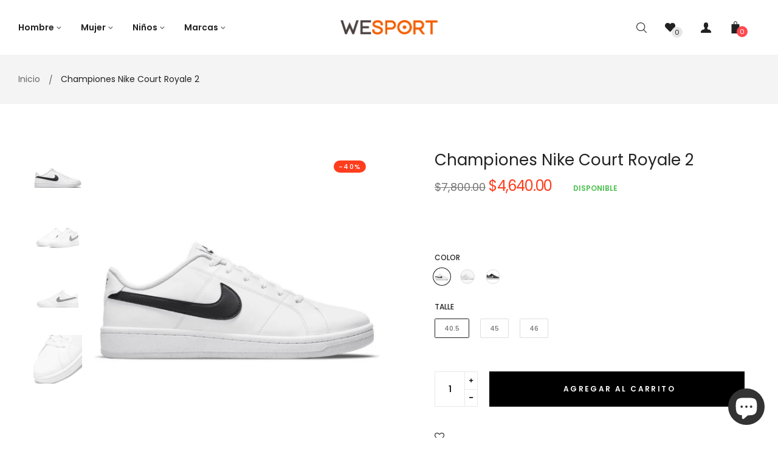

--- FILE ---
content_type: text/html; charset=utf-8
request_url: https://wesport.com.uy/products/championes-nike-court-royale-2
body_size: 42012
content:
<!doctype html>
<!--[if IE 9]> <html class="ie9 no-js" lang="es"> <![endif]-->
<!--[if (gt IE 9)|!(IE)]><!--> <html class="html no-js"  lang="es"  > <!--<![endif]-->
<head>
  <meta charset="utf-8">
  <!--[if IE]><meta http-equiv="X-UA-Compatible" content="IE=edge,chrome=1"><![endif]-->
  <meta name="viewport" content="width=device-width,initial-scale=1, user-scalable=no">
  <meta name="theme-color" content="#7796A8">
  <link rel="canonical" href="https://wesport.com.uy/products/championes-nike-court-royale-2"><link rel="shortcut icon" href="//wesport.com.uy/cdn/shop/files/Recurso_2_32x32.png?v=1693504302" type="image/png"><title>Championes Nike Court Royale 2</title><meta name="description" content="Un destello del pasado se encuentra con los tiempos modernos. El NikeCourt Royale 2 Next Nature está hecho con al menos un 20 % de contenido reciclado por peso. Reemplazamos intencionalmente el cuero de alto impacto con cuero sintético para lograr una apariencia nítida, suave y fácil de usar. El gran Swoosh agrega un a"><meta name="keywords" content="apthemebase, Aenean, Commodo habitasse, Egestas lorem commodo,Malesuada, fames acurpis"/><!-- /snippets/social-meta-tags.liquid -->
<meta property="og:site_name" content="WeSport">
<meta property="og:url" content="https://wesport.com.uy/products/championes-nike-court-royale-2">
<meta property="og:title" content="Championes Nike Court Royale 2">
<meta property="og:type" content="product">
<meta property="og:description" content="Un destello del pasado se encuentra con los tiempos modernos. El NikeCourt Royale 2 Next Nature está hecho con al menos un 20 % de contenido reciclado por peso. Reemplazamos intencionalmente el cuero de alto impacto con cuero sintético para lograr una apariencia nítida, suave y fácil de usar. El gran Swoosh agrega un a"><meta property="og:price:amount" content="4,640.00">
  <meta property="og:price:currency" content="UYU"><meta property="og:image" content="http://wesport.com.uy/cdn/shop/products/Disenosintitulo_1_54ad007f-0a1f-45c1-974f-445ff7206e09_1024x1024.png?v=1658674653"><meta property="og:image" content="http://wesport.com.uy/cdn/shop/products/DH3160-101-3adl_1024x1024.jpg?v=1658674653"><meta property="og:image" content="http://wesport.com.uy/cdn/shop/products/DH3160-101-2adl_1024x1024.jpg?v=1658674653">
<meta property="og:image:secure_url" content="https://wesport.com.uy/cdn/shop/products/Disenosintitulo_1_54ad007f-0a1f-45c1-974f-445ff7206e09_1024x1024.png?v=1658674653"><meta property="og:image:secure_url" content="https://wesport.com.uy/cdn/shop/products/DH3160-101-3adl_1024x1024.jpg?v=1658674653"><meta property="og:image:secure_url" content="https://wesport.com.uy/cdn/shop/products/DH3160-101-2adl_1024x1024.jpg?v=1658674653">

<meta name="twitter:site" content="@shopify">
<meta name="twitter:card" content="summary_large_image">
<meta name="twitter:title" content="Championes Nike Court Royale 2">
<meta name="twitter:description" content="Un destello del pasado se encuentra con los tiempos modernos. El NikeCourt Royale 2 Next Nature está hecho con al menos un 20 % de contenido reciclado por peso. Reemplazamos intencionalmente el cuero de alto impacto con cuero sintético para lograr una apariencia nítida, suave y fácil de usar. El gran Swoosh agrega un a">
<style>
     .fake_iniload{position:fixed;left:0;top:0;width:100%;height:100%;z-index:99999;background:#ffffff;}#nprogress{pointer-events:none}#nprogress .bar{ background: #ff4850;position:fixed;z-index:1031;top:0;left:0;width:100%;height:2px}#nprogress .peg{display:block;position:absolute;right:0;width:100px;height:100%;box-shadow:0 0 10px #ff4850,0 0 5px #ff4850;opacity:1;-webkit-transform:rotate(3deg) translate(0,-4px);-ms-transform:rotate(3deg) translate(0,-4px);transform:rotate(3deg) translate(0,-4px)}#nprogress .spinner{display:block;position:fixed;z-index:1031;top:15px;right:15px}#nprogress .spinner-icon{width:18px;height:18px;box-sizing:border-box;border:2px solid transparent;border-top-color:#ff4850;border-left-color:#ff4850;border-radius:50%;-webkit-animation:nprogress-spinner .4s linear infinite;animation:nprogress-spinner .4s linear infinite}.nprogress-custom-parent{overflow:hidden;position:relative}.nprogress-custom-parent #nprogress .bar,.nprogress-custom-parent #nprogress .spinner{position:absolute}@-webkit-keyframes nprogress-spinner{0%{-webkit-transform:rotate(0)}100%{-webkit-transform:rotate(360deg)}}@keyframes nprogress-spinner{0%{transform:rotate(0)}100%{transform:rotate(360deg)}}
    .hide_fade{opacity: 1;transition: all 300ms linear;}.hide_fade.out{opacity: .2;}</style><!-- Theme css ================================================================ -->
  <script type="text/javascript">
    WebFontConfig = {
      google: { families: ['Poppins:300,400,500,600,700'] }
    };
    (function() {
      var wf = document.createElement('script');
      wf.src = ('https:' == document.location.protocol ? 'https' : 'http') +
        '://ajax.googleapis.com/ajax/libs/webfont/1.5.18/webfont.js';
      wf.type = 'text/javascript';
      wf.async = 'true';
      var s = document.getElementsByTagName('script')[0];
      s.parentNode.insertBefore(wf, s);
    })(); 
  </script>




<link href="//wesport.com.uy/cdn/shop/t/5/assets/global.scss.css?v=3285860020311766121766418573" rel="stylesheet" type="text/css" media="all" />

<script>window.performance && window.performance.mark && window.performance.mark('shopify.content_for_header.start');</script><meta name="google-site-verification" content="HbXBNYkk_Xi56rgXzbzzpDwwlN6Mbf0T1fxFor-WQzM">
<meta name="google-site-verification" content="K3sBo7e4ilpYnxBah1UiHxTVSGAnAK0LrigcOpMebPk">
<meta name="google-site-verification" content="KPzx7yCUVWsnrbhghbdsbNHTqY_X3W0aCvg_xSfjBvc">
<meta name="facebook-domain-verification" content="wctr5mc8nz14zkdb1x6y7j1ntiajhe">
<meta id="shopify-digital-wallet" name="shopify-digital-wallet" content="/27642888329/digital_wallets/dialog">
<link rel="alternate" type="application/json+oembed" href="https://wesport.com.uy/products/championes-nike-court-royale-2.oembed">
<script async="async" src="/checkouts/internal/preloads.js?locale=es-UY"></script>
<script id="shopify-features" type="application/json">{"accessToken":"9276d3e725d8b5604b96aa6ae3e491af","betas":["rich-media-storefront-analytics"],"domain":"wesport.com.uy","predictiveSearch":true,"shopId":27642888329,"locale":"es"}</script>
<script>var Shopify = Shopify || {};
Shopify.shop = "weglam.myshopify.com";
Shopify.locale = "es";
Shopify.currency = {"active":"UYU","rate":"1.0"};
Shopify.country = "UY";
Shopify.theme = {"name":"Oreo 1 - We Sport 2023","id":137247228154,"schema_name":"Apollotheme base","schema_version":"1.0.0","theme_store_id":null,"role":"main"};
Shopify.theme.handle = "null";
Shopify.theme.style = {"id":null,"handle":null};
Shopify.cdnHost = "wesport.com.uy/cdn";
Shopify.routes = Shopify.routes || {};
Shopify.routes.root = "/";</script>
<script type="module">!function(o){(o.Shopify=o.Shopify||{}).modules=!0}(window);</script>
<script>!function(o){function n(){var o=[];function n(){o.push(Array.prototype.slice.apply(arguments))}return n.q=o,n}var t=o.Shopify=o.Shopify||{};t.loadFeatures=n(),t.autoloadFeatures=n()}(window);</script>
<script id="shop-js-analytics" type="application/json">{"pageType":"product"}</script>
<script defer="defer" async type="module" src="//wesport.com.uy/cdn/shopifycloud/shop-js/modules/v2/client.init-shop-cart-sync_2Gr3Q33f.es.esm.js"></script>
<script defer="defer" async type="module" src="//wesport.com.uy/cdn/shopifycloud/shop-js/modules/v2/chunk.common_noJfOIa7.esm.js"></script>
<script defer="defer" async type="module" src="//wesport.com.uy/cdn/shopifycloud/shop-js/modules/v2/chunk.modal_Deo2FJQo.esm.js"></script>
<script type="module">
  await import("//wesport.com.uy/cdn/shopifycloud/shop-js/modules/v2/client.init-shop-cart-sync_2Gr3Q33f.es.esm.js");
await import("//wesport.com.uy/cdn/shopifycloud/shop-js/modules/v2/chunk.common_noJfOIa7.esm.js");
await import("//wesport.com.uy/cdn/shopifycloud/shop-js/modules/v2/chunk.modal_Deo2FJQo.esm.js");

  window.Shopify.SignInWithShop?.initShopCartSync?.({"fedCMEnabled":true,"windoidEnabled":true});

</script>
<script id="__st">var __st={"a":27642888329,"offset":-10800,"reqid":"1cb614b5-013d-47d5-8a48-5475a06b4e52-1769050986","pageurl":"wesport.com.uy\/products\/championes-nike-court-royale-2","u":"1bfc419e33b1","p":"product","rtyp":"product","rid":7688335851770};</script>
<script>window.ShopifyPaypalV4VisibilityTracking = true;</script>
<script id="captcha-bootstrap">!function(){'use strict';const t='contact',e='account',n='new_comment',o=[[t,t],['blogs',n],['comments',n],[t,'customer']],c=[[e,'customer_login'],[e,'guest_login'],[e,'recover_customer_password'],[e,'create_customer']],r=t=>t.map((([t,e])=>`form[action*='/${t}']:not([data-nocaptcha='true']) input[name='form_type'][value='${e}']`)).join(','),a=t=>()=>t?[...document.querySelectorAll(t)].map((t=>t.form)):[];function s(){const t=[...o],e=r(t);return a(e)}const i='password',u='form_key',d=['recaptcha-v3-token','g-recaptcha-response','h-captcha-response',i],f=()=>{try{return window.sessionStorage}catch{return}},m='__shopify_v',_=t=>t.elements[u];function p(t,e,n=!1){try{const o=window.sessionStorage,c=JSON.parse(o.getItem(e)),{data:r}=function(t){const{data:e,action:n}=t;return t[m]||n?{data:e,action:n}:{data:t,action:n}}(c);for(const[e,n]of Object.entries(r))t.elements[e]&&(t.elements[e].value=n);n&&o.removeItem(e)}catch(o){console.error('form repopulation failed',{error:o})}}const l='form_type',E='cptcha';function T(t){t.dataset[E]=!0}const w=window,h=w.document,L='Shopify',v='ce_forms',y='captcha';let A=!1;((t,e)=>{const n=(g='f06e6c50-85a8-45c8-87d0-21a2b65856fe',I='https://cdn.shopify.com/shopifycloud/storefront-forms-hcaptcha/ce_storefront_forms_captcha_hcaptcha.v1.5.2.iife.js',D={infoText:'Protegido por hCaptcha',privacyText:'Privacidad',termsText:'Términos'},(t,e,n)=>{const o=w[L][v],c=o.bindForm;if(c)return c(t,g,e,D).then(n);var r;o.q.push([[t,g,e,D],n]),r=I,A||(h.body.append(Object.assign(h.createElement('script'),{id:'captcha-provider',async:!0,src:r})),A=!0)});var g,I,D;w[L]=w[L]||{},w[L][v]=w[L][v]||{},w[L][v].q=[],w[L][y]=w[L][y]||{},w[L][y].protect=function(t,e){n(t,void 0,e),T(t)},Object.freeze(w[L][y]),function(t,e,n,w,h,L){const[v,y,A,g]=function(t,e,n){const i=e?o:[],u=t?c:[],d=[...i,...u],f=r(d),m=r(i),_=r(d.filter((([t,e])=>n.includes(e))));return[a(f),a(m),a(_),s()]}(w,h,L),I=t=>{const e=t.target;return e instanceof HTMLFormElement?e:e&&e.form},D=t=>v().includes(t);t.addEventListener('submit',(t=>{const e=I(t);if(!e)return;const n=D(e)&&!e.dataset.hcaptchaBound&&!e.dataset.recaptchaBound,o=_(e),c=g().includes(e)&&(!o||!o.value);(n||c)&&t.preventDefault(),c&&!n&&(function(t){try{if(!f())return;!function(t){const e=f();if(!e)return;const n=_(t);if(!n)return;const o=n.value;o&&e.removeItem(o)}(t);const e=Array.from(Array(32),(()=>Math.random().toString(36)[2])).join('');!function(t,e){_(t)||t.append(Object.assign(document.createElement('input'),{type:'hidden',name:u})),t.elements[u].value=e}(t,e),function(t,e){const n=f();if(!n)return;const o=[...t.querySelectorAll(`input[type='${i}']`)].map((({name:t})=>t)),c=[...d,...o],r={};for(const[a,s]of new FormData(t).entries())c.includes(a)||(r[a]=s);n.setItem(e,JSON.stringify({[m]:1,action:t.action,data:r}))}(t,e)}catch(e){console.error('failed to persist form',e)}}(e),e.submit())}));const S=(t,e)=>{t&&!t.dataset[E]&&(n(t,e.some((e=>e===t))),T(t))};for(const o of['focusin','change'])t.addEventListener(o,(t=>{const e=I(t);D(e)&&S(e,y())}));const B=e.get('form_key'),M=e.get(l),P=B&&M;t.addEventListener('DOMContentLoaded',(()=>{const t=y();if(P)for(const e of t)e.elements[l].value===M&&p(e,B);[...new Set([...A(),...v().filter((t=>'true'===t.dataset.shopifyCaptcha))])].forEach((e=>S(e,t)))}))}(h,new URLSearchParams(w.location.search),n,t,e,['guest_login'])})(!0,!0)}();</script>
<script integrity="sha256-4kQ18oKyAcykRKYeNunJcIwy7WH5gtpwJnB7kiuLZ1E=" data-source-attribution="shopify.loadfeatures" defer="defer" src="//wesport.com.uy/cdn/shopifycloud/storefront/assets/storefront/load_feature-a0a9edcb.js" crossorigin="anonymous"></script>
<script data-source-attribution="shopify.dynamic_checkout.dynamic.init">var Shopify=Shopify||{};Shopify.PaymentButton=Shopify.PaymentButton||{isStorefrontPortableWallets:!0,init:function(){window.Shopify.PaymentButton.init=function(){};var t=document.createElement("script");t.src="https://wesport.com.uy/cdn/shopifycloud/portable-wallets/latest/portable-wallets.es.js",t.type="module",document.head.appendChild(t)}};
</script>
<script data-source-attribution="shopify.dynamic_checkout.buyer_consent">
  function portableWalletsHideBuyerConsent(e){var t=document.getElementById("shopify-buyer-consent"),n=document.getElementById("shopify-subscription-policy-button");t&&n&&(t.classList.add("hidden"),t.setAttribute("aria-hidden","true"),n.removeEventListener("click",e))}function portableWalletsShowBuyerConsent(e){var t=document.getElementById("shopify-buyer-consent"),n=document.getElementById("shopify-subscription-policy-button");t&&n&&(t.classList.remove("hidden"),t.removeAttribute("aria-hidden"),n.addEventListener("click",e))}window.Shopify?.PaymentButton&&(window.Shopify.PaymentButton.hideBuyerConsent=portableWalletsHideBuyerConsent,window.Shopify.PaymentButton.showBuyerConsent=portableWalletsShowBuyerConsent);
</script>
<script data-source-attribution="shopify.dynamic_checkout.cart.bootstrap">document.addEventListener("DOMContentLoaded",(function(){function t(){return document.querySelector("shopify-accelerated-checkout-cart, shopify-accelerated-checkout")}if(t())Shopify.PaymentButton.init();else{new MutationObserver((function(e,n){t()&&(Shopify.PaymentButton.init(),n.disconnect())})).observe(document.body,{childList:!0,subtree:!0})}}));
</script>

<script>window.performance && window.performance.mark && window.performance.mark('shopify.content_for_header.end');</script>
<script src="//wesport.com.uy/cdn/shop/t/5/assets/jquery-1.11.3.min.js?v=160595163976688481111693251965" ></script><script>
  var theme = {
    strings: {
      addToCart: "Agregar al carrito",
      soldOut: "Agotado",
      unavailable: "No disponible",
      showMore: "Ver más",
      showLess: "Mostrar menos"
    },
    moneyFormat: "\u003cspan class=money\u003e${{amount}}\u003c\/span\u003e",
    quickview_enable: true,
    wishlist_enable: true,
    wishlist_url: '',
    shop_currency: 'UYU',
    file_url: '//wesport.com.uy/cdn/shop/files/?v=2563',
    asset_url: "//wesport.com.uy/cdn/shop/t/5/assets/?v=2563",
    multiple_filter_sidebar_enable: false,
    money_currency_format: "<span class=money>${{amount}} UYU</span>"
  }  
</script>
<script src="//wesport.com.uy/cdn/shopifycloud/storefront/assets/themes_support/api.jquery-7ab1a3a4.js"></script>
<script src="//wesport.com.uy/cdn/shopifycloud/storefront/assets/themes_support/option_selection-b017cd28.js"></script><!--[if lte IE 9]><script src="//wesport.com.uy/cdn/shop/t/5/assets/polyfills.js?v=139579457058596345501693251966"></script><![endif]-->
<!--[if (gt IE 9)|!(IE)]><!--><script src="//wesport.com.uy/cdn/shop/t/5/assets/lazysizes.min.js?v=62480953726719776521693252004" async="async"></script><!--<![endif]-->
<!--[if lte IE 9]><script src="//wesport.com.uy/cdn/shop/t/5/assets/lazysizes.min.js?v=62480953726719776521693252004"></script><![endif]-->
<!--[if (gt IE 9)|!(IE)]><!--><script src="//wesport.com.uy/cdn/shop/t/5/assets/vendor.js?v=148501674379752004281693251967"  ></script><!--<![endif]-->
<!--[if lte IE 9]><script src="//wesport.com.uy/cdn/shop/t/5/assets/vendor.js?v=148501674379752004281693251967"></script><![endif]-->
<!--[if (gt IE 9)|!(IE)]><!--><script src="//wesport.com.uy/cdn/shop/t/5/assets/theme.js?v=110498884543225842771693251967"  ></script><!--<![endif]-->
<!--[if lte IE 9]><script src="//wesport.com.uy/cdn/shop/t/5/assets/theme.js?v=110498884543225842771693251967"></script><![endif]-->
<script src="//wesport.com.uy/cdn/shop/t/5/assets/api.header.js?v=64584414144429894241693252004" type="text/javascript"></script>


<script src="//wesport.com.uy/cdn/shop/t/5/assets/nprogress.js?v=14234136645046706941693251966" type="text/javascript"></script>

<meta property="fb:app_id" content="ID" /><meta property="fb:admins" content="ID1"/><meta property="fb:admins" content="ID2"/><style>
  .ap-multilang-box{width:100%;padding:5px;margin:10px 0 20px;border-bottom:1px solid #ddd}.icon-language{height:11px;width:16px;position:relative}
</style>
<script>
  function ap_multilang_translate_product(a,b,c){$.ajax({url:"http://"+Shopify.shop+"/products/"+a,type:"get",success:function(a){var d=document.implementation.createHTMLDocument("load product");d.documentElement.innerHTML=a;var e=d.getElementsByClassName(b)[0].innerHTML.trim();c.html(e)}})}
</script>

<style>
  .ap-multilang-box{width:100%;padding:5px;margin:10px 0 20px;border-bottom:1px solid #ddd}.icon-language{height:11px;width:16px;position:relative}
</style>
<script>
  function ap_multilang_translate_product(a,b,c){$.ajax({url:"http://"+Shopify.shop+"/products/"+a,type:"get",success:function(a){var d=document.implementation.createHTMLDocument("load product");d.documentElement.innerHTML=a;var e=d.getElementsByClassName(b)[0].innerHTML.trim();c.html(e)}})}
</script>


<link rel="stylesheet" href="//wesport.com.uy/cdn/shop/t/5/assets/seedgrow-whatsapp-style.css?v=107448584530119604891693488570"><script src="https://cdn.shopify.com/extensions/e8878072-2f6b-4e89-8082-94b04320908d/inbox-1254/assets/inbox-chat-loader.js" type="text/javascript" defer="defer"></script>
<script src="https://cdn.shopify.com/extensions/19689677-6488-4a31-adf3-fcf4359c5fd9/forms-2295/assets/shopify-forms-loader.js" type="text/javascript" defer="defer"></script>
<link href="https://monorail-edge.shopifysvc.com" rel="dns-prefetch">
<script>(function(){if ("sendBeacon" in navigator && "performance" in window) {try {var session_token_from_headers = performance.getEntriesByType('navigation')[0].serverTiming.find(x => x.name == '_s').description;} catch {var session_token_from_headers = undefined;}var session_cookie_matches = document.cookie.match(/_shopify_s=([^;]*)/);var session_token_from_cookie = session_cookie_matches && session_cookie_matches.length === 2 ? session_cookie_matches[1] : "";var session_token = session_token_from_headers || session_token_from_cookie || "";function handle_abandonment_event(e) {var entries = performance.getEntries().filter(function(entry) {return /monorail-edge.shopifysvc.com/.test(entry.name);});if (!window.abandonment_tracked && entries.length === 0) {window.abandonment_tracked = true;var currentMs = Date.now();var navigation_start = performance.timing.navigationStart;var payload = {shop_id: 27642888329,url: window.location.href,navigation_start,duration: currentMs - navigation_start,session_token,page_type: "product"};window.navigator.sendBeacon("https://monorail-edge.shopifysvc.com/v1/produce", JSON.stringify({schema_id: "online_store_buyer_site_abandonment/1.1",payload: payload,metadata: {event_created_at_ms: currentMs,event_sent_at_ms: currentMs}}));}}window.addEventListener('pagehide', handle_abandonment_event);}}());</script>
<script id="web-pixels-manager-setup">(function e(e,d,r,n,o){if(void 0===o&&(o={}),!Boolean(null===(a=null===(i=window.Shopify)||void 0===i?void 0:i.analytics)||void 0===a?void 0:a.replayQueue)){var i,a;window.Shopify=window.Shopify||{};var t=window.Shopify;t.analytics=t.analytics||{};var s=t.analytics;s.replayQueue=[],s.publish=function(e,d,r){return s.replayQueue.push([e,d,r]),!0};try{self.performance.mark("wpm:start")}catch(e){}var l=function(){var e={modern:/Edge?\/(1{2}[4-9]|1[2-9]\d|[2-9]\d{2}|\d{4,})\.\d+(\.\d+|)|Firefox\/(1{2}[4-9]|1[2-9]\d|[2-9]\d{2}|\d{4,})\.\d+(\.\d+|)|Chrom(ium|e)\/(9{2}|\d{3,})\.\d+(\.\d+|)|(Maci|X1{2}).+ Version\/(15\.\d+|(1[6-9]|[2-9]\d|\d{3,})\.\d+)([,.]\d+|)( \(\w+\)|)( Mobile\/\w+|) Safari\/|Chrome.+OPR\/(9{2}|\d{3,})\.\d+\.\d+|(CPU[ +]OS|iPhone[ +]OS|CPU[ +]iPhone|CPU IPhone OS|CPU iPad OS)[ +]+(15[._]\d+|(1[6-9]|[2-9]\d|\d{3,})[._]\d+)([._]\d+|)|Android:?[ /-](13[3-9]|1[4-9]\d|[2-9]\d{2}|\d{4,})(\.\d+|)(\.\d+|)|Android.+Firefox\/(13[5-9]|1[4-9]\d|[2-9]\d{2}|\d{4,})\.\d+(\.\d+|)|Android.+Chrom(ium|e)\/(13[3-9]|1[4-9]\d|[2-9]\d{2}|\d{4,})\.\d+(\.\d+|)|SamsungBrowser\/([2-9]\d|\d{3,})\.\d+/,legacy:/Edge?\/(1[6-9]|[2-9]\d|\d{3,})\.\d+(\.\d+|)|Firefox\/(5[4-9]|[6-9]\d|\d{3,})\.\d+(\.\d+|)|Chrom(ium|e)\/(5[1-9]|[6-9]\d|\d{3,})\.\d+(\.\d+|)([\d.]+$|.*Safari\/(?![\d.]+ Edge\/[\d.]+$))|(Maci|X1{2}).+ Version\/(10\.\d+|(1[1-9]|[2-9]\d|\d{3,})\.\d+)([,.]\d+|)( \(\w+\)|)( Mobile\/\w+|) Safari\/|Chrome.+OPR\/(3[89]|[4-9]\d|\d{3,})\.\d+\.\d+|(CPU[ +]OS|iPhone[ +]OS|CPU[ +]iPhone|CPU IPhone OS|CPU iPad OS)[ +]+(10[._]\d+|(1[1-9]|[2-9]\d|\d{3,})[._]\d+)([._]\d+|)|Android:?[ /-](13[3-9]|1[4-9]\d|[2-9]\d{2}|\d{4,})(\.\d+|)(\.\d+|)|Mobile Safari.+OPR\/([89]\d|\d{3,})\.\d+\.\d+|Android.+Firefox\/(13[5-9]|1[4-9]\d|[2-9]\d{2}|\d{4,})\.\d+(\.\d+|)|Android.+Chrom(ium|e)\/(13[3-9]|1[4-9]\d|[2-9]\d{2}|\d{4,})\.\d+(\.\d+|)|Android.+(UC? ?Browser|UCWEB|U3)[ /]?(15\.([5-9]|\d{2,})|(1[6-9]|[2-9]\d|\d{3,})\.\d+)\.\d+|SamsungBrowser\/(5\.\d+|([6-9]|\d{2,})\.\d+)|Android.+MQ{2}Browser\/(14(\.(9|\d{2,})|)|(1[5-9]|[2-9]\d|\d{3,})(\.\d+|))(\.\d+|)|K[Aa][Ii]OS\/(3\.\d+|([4-9]|\d{2,})\.\d+)(\.\d+|)/},d=e.modern,r=e.legacy,n=navigator.userAgent;return n.match(d)?"modern":n.match(r)?"legacy":"unknown"}(),u="modern"===l?"modern":"legacy",c=(null!=n?n:{modern:"",legacy:""})[u],f=function(e){return[e.baseUrl,"/wpm","/b",e.hashVersion,"modern"===e.buildTarget?"m":"l",".js"].join("")}({baseUrl:d,hashVersion:r,buildTarget:u}),m=function(e){var d=e.version,r=e.bundleTarget,n=e.surface,o=e.pageUrl,i=e.monorailEndpoint;return{emit:function(e){var a=e.status,t=e.errorMsg,s=(new Date).getTime(),l=JSON.stringify({metadata:{event_sent_at_ms:s},events:[{schema_id:"web_pixels_manager_load/3.1",payload:{version:d,bundle_target:r,page_url:o,status:a,surface:n,error_msg:t},metadata:{event_created_at_ms:s}}]});if(!i)return console&&console.warn&&console.warn("[Web Pixels Manager] No Monorail endpoint provided, skipping logging."),!1;try{return self.navigator.sendBeacon.bind(self.navigator)(i,l)}catch(e){}var u=new XMLHttpRequest;try{return u.open("POST",i,!0),u.setRequestHeader("Content-Type","text/plain"),u.send(l),!0}catch(e){return console&&console.warn&&console.warn("[Web Pixels Manager] Got an unhandled error while logging to Monorail."),!1}}}}({version:r,bundleTarget:l,surface:e.surface,pageUrl:self.location.href,monorailEndpoint:e.monorailEndpoint});try{o.browserTarget=l,function(e){var d=e.src,r=e.async,n=void 0===r||r,o=e.onload,i=e.onerror,a=e.sri,t=e.scriptDataAttributes,s=void 0===t?{}:t,l=document.createElement("script"),u=document.querySelector("head"),c=document.querySelector("body");if(l.async=n,l.src=d,a&&(l.integrity=a,l.crossOrigin="anonymous"),s)for(var f in s)if(Object.prototype.hasOwnProperty.call(s,f))try{l.dataset[f]=s[f]}catch(e){}if(o&&l.addEventListener("load",o),i&&l.addEventListener("error",i),u)u.appendChild(l);else{if(!c)throw new Error("Did not find a head or body element to append the script");c.appendChild(l)}}({src:f,async:!0,onload:function(){if(!function(){var e,d;return Boolean(null===(d=null===(e=window.Shopify)||void 0===e?void 0:e.analytics)||void 0===d?void 0:d.initialized)}()){var d=window.webPixelsManager.init(e)||void 0;if(d){var r=window.Shopify.analytics;r.replayQueue.forEach((function(e){var r=e[0],n=e[1],o=e[2];d.publishCustomEvent(r,n,o)})),r.replayQueue=[],r.publish=d.publishCustomEvent,r.visitor=d.visitor,r.initialized=!0}}},onerror:function(){return m.emit({status:"failed",errorMsg:"".concat(f," has failed to load")})},sri:function(e){var d=/^sha384-[A-Za-z0-9+/=]+$/;return"string"==typeof e&&d.test(e)}(c)?c:"",scriptDataAttributes:o}),m.emit({status:"loading"})}catch(e){m.emit({status:"failed",errorMsg:(null==e?void 0:e.message)||"Unknown error"})}}})({shopId: 27642888329,storefrontBaseUrl: "https://wesport.com.uy",extensionsBaseUrl: "https://extensions.shopifycdn.com/cdn/shopifycloud/web-pixels-manager",monorailEndpoint: "https://monorail-edge.shopifysvc.com/unstable/produce_batch",surface: "storefront-renderer",enabledBetaFlags: ["2dca8a86"],webPixelsConfigList: [{"id":"514556154","configuration":"{\"config\":\"{\\\"google_tag_ids\\\":[\\\"G-0NJ6Q2J2JS\\\",\\\"AW-11031006874\\\",\\\"GT-WPTC95F\\\",\\\"G-E3P9K39XEG\\\"],\\\"target_country\\\":\\\"UY\\\",\\\"gtag_events\\\":[{\\\"type\\\":\\\"search\\\",\\\"action_label\\\":[\\\"G-0NJ6Q2J2JS\\\",\\\"AW-11031006874\\\/8baxCM6DwoMYEJqd_4sp\\\",\\\"G-E3P9K39XEG\\\"]},{\\\"type\\\":\\\"begin_checkout\\\",\\\"action_label\\\":[\\\"G-0NJ6Q2J2JS\\\",\\\"AW-11031006874\\\/x0NJCMuDwoMYEJqd_4sp\\\",\\\"G-E3P9K39XEG\\\"]},{\\\"type\\\":\\\"view_item\\\",\\\"action_label\\\":[\\\"G-0NJ6Q2J2JS\\\",\\\"AW-11031006874\\\/LRJJCM2CwoMYEJqd_4sp\\\",\\\"MC-2FE9XRSHN8\\\",\\\"G-E3P9K39XEG\\\"]},{\\\"type\\\":\\\"purchase\\\",\\\"action_label\\\":[\\\"G-0NJ6Q2J2JS\\\",\\\"AW-11031006874\\\/czRJCMqCwoMYEJqd_4sp\\\",\\\"MC-2FE9XRSHN8\\\",\\\"G-E3P9K39XEG\\\"]},{\\\"type\\\":\\\"page_view\\\",\\\"action_label\\\":[\\\"G-0NJ6Q2J2JS\\\",\\\"AW-11031006874\\\/xaOzCMeCwoMYEJqd_4sp\\\",\\\"MC-2FE9XRSHN8\\\",\\\"G-E3P9K39XEG\\\"]},{\\\"type\\\":\\\"add_payment_info\\\",\\\"action_label\\\":[\\\"G-0NJ6Q2J2JS\\\",\\\"AW-11031006874\\\/OVdqCNGDwoMYEJqd_4sp\\\",\\\"G-E3P9K39XEG\\\"]},{\\\"type\\\":\\\"add_to_cart\\\",\\\"action_label\\\":[\\\"G-0NJ6Q2J2JS\\\",\\\"AW-11031006874\\\/dhDmCMiDwoMYEJqd_4sp\\\",\\\"G-E3P9K39XEG\\\"]}],\\\"enable_monitoring_mode\\\":false}\"}","eventPayloadVersion":"v1","runtimeContext":"OPEN","scriptVersion":"b2a88bafab3e21179ed38636efcd8a93","type":"APP","apiClientId":1780363,"privacyPurposes":[],"dataSharingAdjustments":{"protectedCustomerApprovalScopes":["read_customer_address","read_customer_email","read_customer_name","read_customer_personal_data","read_customer_phone"]}},{"id":"155091194","configuration":"{\"pixel_id\":\"795337095100587\",\"pixel_type\":\"facebook_pixel\",\"metaapp_system_user_token\":\"-\"}","eventPayloadVersion":"v1","runtimeContext":"OPEN","scriptVersion":"ca16bc87fe92b6042fbaa3acc2fbdaa6","type":"APP","apiClientId":2329312,"privacyPurposes":["ANALYTICS","MARKETING","SALE_OF_DATA"],"dataSharingAdjustments":{"protectedCustomerApprovalScopes":["read_customer_address","read_customer_email","read_customer_name","read_customer_personal_data","read_customer_phone"]}},{"id":"65503482","eventPayloadVersion":"v1","runtimeContext":"LAX","scriptVersion":"1","type":"CUSTOM","privacyPurposes":["MARKETING"],"name":"Meta pixel (migrated)"},{"id":"73400570","eventPayloadVersion":"v1","runtimeContext":"LAX","scriptVersion":"1","type":"CUSTOM","privacyPurposes":["ANALYTICS"],"name":"Google Analytics tag (migrated)"},{"id":"shopify-app-pixel","configuration":"{}","eventPayloadVersion":"v1","runtimeContext":"STRICT","scriptVersion":"0450","apiClientId":"shopify-pixel","type":"APP","privacyPurposes":["ANALYTICS","MARKETING"]},{"id":"shopify-custom-pixel","eventPayloadVersion":"v1","runtimeContext":"LAX","scriptVersion":"0450","apiClientId":"shopify-pixel","type":"CUSTOM","privacyPurposes":["ANALYTICS","MARKETING"]}],isMerchantRequest: false,initData: {"shop":{"name":"WeSport","paymentSettings":{"currencyCode":"UYU"},"myshopifyDomain":"weglam.myshopify.com","countryCode":"UY","storefrontUrl":"https:\/\/wesport.com.uy"},"customer":null,"cart":null,"checkout":null,"productVariants":[{"price":{"amount":4640.0,"currencyCode":"UYU"},"product":{"title":"Championes Nike Court Royale 2","vendor":"Nike","id":"7688335851770","untranslatedTitle":"Championes Nike Court Royale 2","url":"\/products\/championes-nike-court-royale-2","type":"Championes"},"id":"43043283665146","image":{"src":"\/\/wesport.com.uy\/cdn\/shop\/products\/Disenosintitulo_1_54ad007f-0a1f-45c1-974f-445ff7206e09.png?v=1658674653"},"sku":"DH3160-101-7","title":"Blanco-Negro \/ 40","untranslatedTitle":"Blanco-Negro \/ 40"},{"price":{"amount":4640.0,"currencyCode":"UYU"},"product":{"title":"Championes Nike Court Royale 2","vendor":"Nike","id":"7688335851770","untranslatedTitle":"Championes Nike Court Royale 2","url":"\/products\/championes-nike-court-royale-2","type":"Championes"},"id":"43043283697914","image":{"src":"\/\/wesport.com.uy\/cdn\/shop\/products\/Disenosintitulo_1_54ad007f-0a1f-45c1-974f-445ff7206e09.png?v=1658674653"},"sku":"DH3160-101-7.5","title":"Blanco-Negro \/ 40.5","untranslatedTitle":"Blanco-Negro \/ 40.5"},{"price":{"amount":4640.0,"currencyCode":"UYU"},"product":{"title":"Championes Nike Court Royale 2","vendor":"Nike","id":"7688335851770","untranslatedTitle":"Championes Nike Court Royale 2","url":"\/products\/championes-nike-court-royale-2","type":"Championes"},"id":"43043283730682","image":{"src":"\/\/wesport.com.uy\/cdn\/shop\/products\/Disenosintitulo_1_54ad007f-0a1f-45c1-974f-445ff7206e09.png?v=1658674653"},"sku":"DH3160-101-8","title":"Blanco-Negro \/ 41","untranslatedTitle":"Blanco-Negro \/ 41"},{"price":{"amount":4640.0,"currencyCode":"UYU"},"product":{"title":"Championes Nike Court Royale 2","vendor":"Nike","id":"7688335851770","untranslatedTitle":"Championes Nike Court Royale 2","url":"\/products\/championes-nike-court-royale-2","type":"Championes"},"id":"43043283763450","image":{"src":"\/\/wesport.com.uy\/cdn\/shop\/products\/Disenosintitulo_1_54ad007f-0a1f-45c1-974f-445ff7206e09.png?v=1658674653"},"sku":"DH3160-101-8.5","title":"Blanco-Negro \/ 42","untranslatedTitle":"Blanco-Negro \/ 42"},{"price":{"amount":4640.0,"currencyCode":"UYU"},"product":{"title":"Championes Nike Court Royale 2","vendor":"Nike","id":"7688335851770","untranslatedTitle":"Championes Nike Court Royale 2","url":"\/products\/championes-nike-court-royale-2","type":"Championes"},"id":"43043283796218","image":{"src":"\/\/wesport.com.uy\/cdn\/shop\/products\/Disenosintitulo_1_54ad007f-0a1f-45c1-974f-445ff7206e09.png?v=1658674653"},"sku":"DH3160-101-9","title":"Blanco-Negro \/ 42.5","untranslatedTitle":"Blanco-Negro \/ 42.5"},{"price":{"amount":4640.0,"currencyCode":"UYU"},"product":{"title":"Championes Nike Court Royale 2","vendor":"Nike","id":"7688335851770","untranslatedTitle":"Championes Nike Court Royale 2","url":"\/products\/championes-nike-court-royale-2","type":"Championes"},"id":"43043283828986","image":{"src":"\/\/wesport.com.uy\/cdn\/shop\/products\/Disenosintitulo_1_54ad007f-0a1f-45c1-974f-445ff7206e09.png?v=1658674653"},"sku":"DH3160-101-9.5","title":"Blanco-Negro \/ 43","untranslatedTitle":"Blanco-Negro \/ 43"},{"price":{"amount":4640.0,"currencyCode":"UYU"},"product":{"title":"Championes Nike Court Royale 2","vendor":"Nike","id":"7688335851770","untranslatedTitle":"Championes Nike Court Royale 2","url":"\/products\/championes-nike-court-royale-2","type":"Championes"},"id":"43043283861754","image":{"src":"\/\/wesport.com.uy\/cdn\/shop\/products\/Disenosintitulo_1_54ad007f-0a1f-45c1-974f-445ff7206e09.png?v=1658674653"},"sku":"DH3160-101-10","title":"Blanco-Negro \/ 44","untranslatedTitle":"Blanco-Negro \/ 44"},{"price":{"amount":4640.0,"currencyCode":"UYU"},"product":{"title":"Championes Nike Court Royale 2","vendor":"Nike","id":"7688335851770","untranslatedTitle":"Championes Nike Court Royale 2","url":"\/products\/championes-nike-court-royale-2","type":"Championes"},"id":"43919081931002","image":{"src":"\/\/wesport.com.uy\/cdn\/shop\/products\/Disenosintitulo_1_54ad007f-0a1f-45c1-974f-445ff7206e09.png?v=1658674653"},"sku":"DH3160-101-11","title":"Blanco-Negro \/ 45","untranslatedTitle":"Blanco-Negro \/ 45"},{"price":{"amount":4640.0,"currencyCode":"UYU"},"product":{"title":"Championes Nike Court Royale 2","vendor":"Nike","id":"7688335851770","untranslatedTitle":"Championes Nike Court Royale 2","url":"\/products\/championes-nike-court-royale-2","type":"Championes"},"id":"43919081963770","image":{"src":"\/\/wesport.com.uy\/cdn\/shop\/products\/Disenosintitulo_1_54ad007f-0a1f-45c1-974f-445ff7206e09.png?v=1658674653"},"sku":"DH3160-101-12","title":"Blanco-Negro \/ 46","untranslatedTitle":"Blanco-Negro \/ 46"},{"price":{"amount":4640.0,"currencyCode":"UYU"},"product":{"title":"Championes Nike Court Royale 2","vendor":"Nike","id":"7688335851770","untranslatedTitle":"Championes Nike Court Royale 2","url":"\/products\/championes-nike-court-royale-2","type":"Championes"},"id":"43043280879866","image":{"src":"\/\/wesport.com.uy\/cdn\/shop\/products\/Disenosintitulo_6b18886a-a8b2-4f35-a869-0d081f5a2c81.png?v=1658674653"},"sku":"DH3160-100-7","title":"Blanco \/ 40","untranslatedTitle":"Blanco \/ 40"},{"price":{"amount":4640.0,"currencyCode":"UYU"},"product":{"title":"Championes Nike Court Royale 2","vendor":"Nike","id":"7688335851770","untranslatedTitle":"Championes Nike Court Royale 2","url":"\/products\/championes-nike-court-royale-2","type":"Championes"},"id":"43043280912634","image":{"src":"\/\/wesport.com.uy\/cdn\/shop\/products\/Disenosintitulo_6b18886a-a8b2-4f35-a869-0d081f5a2c81.png?v=1658674653"},"sku":"DH3160-100-7.5","title":"Blanco \/ 40.5","untranslatedTitle":"Blanco \/ 40.5"},{"price":{"amount":4640.0,"currencyCode":"UYU"},"product":{"title":"Championes Nike Court Royale 2","vendor":"Nike","id":"7688335851770","untranslatedTitle":"Championes Nike Court Royale 2","url":"\/products\/championes-nike-court-royale-2","type":"Championes"},"id":"43043280945402","image":{"src":"\/\/wesport.com.uy\/cdn\/shop\/products\/Disenosintitulo_6b18886a-a8b2-4f35-a869-0d081f5a2c81.png?v=1658674653"},"sku":"DH3160-100-8","title":"Blanco \/ 41","untranslatedTitle":"Blanco \/ 41"},{"price":{"amount":4640.0,"currencyCode":"UYU"},"product":{"title":"Championes Nike Court Royale 2","vendor":"Nike","id":"7688335851770","untranslatedTitle":"Championes Nike Court Royale 2","url":"\/products\/championes-nike-court-royale-2","type":"Championes"},"id":"43043273474298","image":{"src":"\/\/wesport.com.uy\/cdn\/shop\/products\/Disenosintitulo_6b18886a-a8b2-4f35-a869-0d081f5a2c81.png?v=1658674653"},"sku":"DH3160-100-8.5","title":"Blanco \/ 42","untranslatedTitle":"Blanco \/ 42"},{"price":{"amount":4640.0,"currencyCode":"UYU"},"product":{"title":"Championes Nike Court Royale 2","vendor":"Nike","id":"7688335851770","untranslatedTitle":"Championes Nike Court Royale 2","url":"\/products\/championes-nike-court-royale-2","type":"Championes"},"id":"43043273507066","image":{"src":"\/\/wesport.com.uy\/cdn\/shop\/products\/Disenosintitulo_6b18886a-a8b2-4f35-a869-0d081f5a2c81.png?v=1658674653"},"sku":"DH3160-100-9","title":"Blanco \/ 42.5","untranslatedTitle":"Blanco \/ 42.5"},{"price":{"amount":4640.0,"currencyCode":"UYU"},"product":{"title":"Championes Nike Court Royale 2","vendor":"Nike","id":"7688335851770","untranslatedTitle":"Championes Nike Court Royale 2","url":"\/products\/championes-nike-court-royale-2","type":"Championes"},"id":"43043273539834","image":{"src":"\/\/wesport.com.uy\/cdn\/shop\/products\/Disenosintitulo_6b18886a-a8b2-4f35-a869-0d081f5a2c81.png?v=1658674653"},"sku":"DH3160-100-9.5","title":"Blanco \/ 43","untranslatedTitle":"Blanco \/ 43"},{"price":{"amount":4640.0,"currencyCode":"UYU"},"product":{"title":"Championes Nike Court Royale 2","vendor":"Nike","id":"7688335851770","untranslatedTitle":"Championes Nike Court Royale 2","url":"\/products\/championes-nike-court-royale-2","type":"Championes"},"id":"43043273572602","image":{"src":"\/\/wesport.com.uy\/cdn\/shop\/products\/Disenosintitulo_6b18886a-a8b2-4f35-a869-0d081f5a2c81.png?v=1658674653"},"sku":"DH3160-100-10","title":"Blanco \/ 44","untranslatedTitle":"Blanco \/ 44"},{"price":{"amount":4640.0,"currencyCode":"UYU"},"product":{"title":"Championes Nike Court Royale 2","vendor":"Nike","id":"7688335851770","untranslatedTitle":"Championes Nike Court Royale 2","url":"\/products\/championes-nike-court-royale-2","type":"Championes"},"id":"43919081996538","image":{"src":"\/\/wesport.com.uy\/cdn\/shop\/products\/Disenosintitulo_6b18886a-a8b2-4f35-a869-0d081f5a2c81.png?v=1658674653"},"sku":"DH3160-100-11","title":"Blanco \/ 45","untranslatedTitle":"Blanco \/ 45"},{"price":{"amount":4640.0,"currencyCode":"UYU"},"product":{"title":"Championes Nike Court Royale 2","vendor":"Nike","id":"7688335851770","untranslatedTitle":"Championes Nike Court Royale 2","url":"\/products\/championes-nike-court-royale-2","type":"Championes"},"id":"43919082029306","image":{"src":"\/\/wesport.com.uy\/cdn\/shop\/products\/Disenosintitulo_6b18886a-a8b2-4f35-a869-0d081f5a2c81.png?v=1658674653"},"sku":"DH3160-100-12","title":"Blanco \/ 46","untranslatedTitle":"Blanco \/ 46"},{"price":{"amount":4640.0,"currencyCode":"UYU"},"product":{"title":"Championes Nike Court Royale 2","vendor":"Nike","id":"7688335851770","untranslatedTitle":"Championes Nike Court Royale 2","url":"\/products\/championes-nike-court-royale-2","type":"Championes"},"id":"43919060861178","image":{"src":"\/\/wesport.com.uy\/cdn\/shop\/products\/Disenosintitulo_1_81460dbd-a21a-4dc8-b3f4-e80119264ed7.png?v=1674257770"},"sku":"DH3160-001-7","title":"Negro-Blanco \/ 40","untranslatedTitle":"Negro-Blanco \/ 40"},{"price":{"amount":4640.0,"currencyCode":"UYU"},"product":{"title":"Championes Nike Court Royale 2","vendor":"Nike","id":"7688335851770","untranslatedTitle":"Championes Nike Court Royale 2","url":"\/products\/championes-nike-court-royale-2","type":"Championes"},"id":"43919060893946","image":{"src":"\/\/wesport.com.uy\/cdn\/shop\/products\/Disenosintitulo_1_81460dbd-a21a-4dc8-b3f4-e80119264ed7.png?v=1674257770"},"sku":"DH3160-001-7.5","title":"Negro-Blanco \/ 40.5","untranslatedTitle":"Negro-Blanco \/ 40.5"},{"price":{"amount":4640.0,"currencyCode":"UYU"},"product":{"title":"Championes Nike Court Royale 2","vendor":"Nike","id":"7688335851770","untranslatedTitle":"Championes Nike Court Royale 2","url":"\/products\/championes-nike-court-royale-2","type":"Championes"},"id":"43919060926714","image":{"src":"\/\/wesport.com.uy\/cdn\/shop\/products\/Disenosintitulo_1_81460dbd-a21a-4dc8-b3f4-e80119264ed7.png?v=1674257770"},"sku":"DH3160-001-8","title":"Negro-Blanco \/ 41","untranslatedTitle":"Negro-Blanco \/ 41"},{"price":{"amount":4640.0,"currencyCode":"UYU"},"product":{"title":"Championes Nike Court Royale 2","vendor":"Nike","id":"7688335851770","untranslatedTitle":"Championes Nike Court Royale 2","url":"\/products\/championes-nike-court-royale-2","type":"Championes"},"id":"43919060959482","image":{"src":"\/\/wesport.com.uy\/cdn\/shop\/products\/Disenosintitulo_1_81460dbd-a21a-4dc8-b3f4-e80119264ed7.png?v=1674257770"},"sku":"DH3160-001-8.5","title":"Negro-Blanco \/ 42","untranslatedTitle":"Negro-Blanco \/ 42"},{"price":{"amount":4640.0,"currencyCode":"UYU"},"product":{"title":"Championes Nike Court Royale 2","vendor":"Nike","id":"7688335851770","untranslatedTitle":"Championes Nike Court Royale 2","url":"\/products\/championes-nike-court-royale-2","type":"Championes"},"id":"43919060992250","image":{"src":"\/\/wesport.com.uy\/cdn\/shop\/products\/Disenosintitulo_1_81460dbd-a21a-4dc8-b3f4-e80119264ed7.png?v=1674257770"},"sku":"DH3160-001-9","title":"Negro-Blanco \/ 42.5","untranslatedTitle":"Negro-Blanco \/ 42.5"},{"price":{"amount":4640.0,"currencyCode":"UYU"},"product":{"title":"Championes Nike Court Royale 2","vendor":"Nike","id":"7688335851770","untranslatedTitle":"Championes Nike Court Royale 2","url":"\/products\/championes-nike-court-royale-2","type":"Championes"},"id":"43919061025018","image":{"src":"\/\/wesport.com.uy\/cdn\/shop\/products\/Disenosintitulo_1_81460dbd-a21a-4dc8-b3f4-e80119264ed7.png?v=1674257770"},"sku":"DH3160-001-9.5","title":"Negro-Blanco \/ 43","untranslatedTitle":"Negro-Blanco \/ 43"},{"price":{"amount":4640.0,"currencyCode":"UYU"},"product":{"title":"Championes Nike Court Royale 2","vendor":"Nike","id":"7688335851770","untranslatedTitle":"Championes Nike Court Royale 2","url":"\/products\/championes-nike-court-royale-2","type":"Championes"},"id":"43919061057786","image":{"src":"\/\/wesport.com.uy\/cdn\/shop\/products\/Disenosintitulo_1_81460dbd-a21a-4dc8-b3f4-e80119264ed7.png?v=1674257770"},"sku":"DH3160-001-10","title":"Negro-Blanco \/ 44","untranslatedTitle":"Negro-Blanco \/ 44"},{"price":{"amount":4640.0,"currencyCode":"UYU"},"product":{"title":"Championes Nike Court Royale 2","vendor":"Nike","id":"7688335851770","untranslatedTitle":"Championes Nike Court Royale 2","url":"\/products\/championes-nike-court-royale-2","type":"Championes"},"id":"43919082062074","image":{"src":"\/\/wesport.com.uy\/cdn\/shop\/products\/Disenosintitulo_1_81460dbd-a21a-4dc8-b3f4-e80119264ed7.png?v=1674257770"},"sku":"DH3160-001-11","title":"Negro-Blanco \/ 45","untranslatedTitle":"Negro-Blanco \/ 45"},{"price":{"amount":4640.0,"currencyCode":"UYU"},"product":{"title":"Championes Nike Court Royale 2","vendor":"Nike","id":"7688335851770","untranslatedTitle":"Championes Nike Court Royale 2","url":"\/products\/championes-nike-court-royale-2","type":"Championes"},"id":"43919082094842","image":{"src":"\/\/wesport.com.uy\/cdn\/shop\/products\/Disenosintitulo_1_81460dbd-a21a-4dc8-b3f4-e80119264ed7.png?v=1674257770"},"sku":"DH3160-001-12","title":"Negro-Blanco \/ 46","untranslatedTitle":"Negro-Blanco \/ 46"}],"purchasingCompany":null},},"https://wesport.com.uy/cdn","fcfee988w5aeb613cpc8e4bc33m6693e112",{"modern":"","legacy":""},{"shopId":"27642888329","storefrontBaseUrl":"https:\/\/wesport.com.uy","extensionBaseUrl":"https:\/\/extensions.shopifycdn.com\/cdn\/shopifycloud\/web-pixels-manager","surface":"storefront-renderer","enabledBetaFlags":"[\"2dca8a86\"]","isMerchantRequest":"false","hashVersion":"fcfee988w5aeb613cpc8e4bc33m6693e112","publish":"custom","events":"[[\"page_viewed\",{}],[\"product_viewed\",{\"productVariant\":{\"price\":{\"amount\":4640.0,\"currencyCode\":\"UYU\"},\"product\":{\"title\":\"Championes Nike Court Royale 2\",\"vendor\":\"Nike\",\"id\":\"7688335851770\",\"untranslatedTitle\":\"Championes Nike Court Royale 2\",\"url\":\"\/products\/championes-nike-court-royale-2\",\"type\":\"Championes\"},\"id\":\"43043283697914\",\"image\":{\"src\":\"\/\/wesport.com.uy\/cdn\/shop\/products\/Disenosintitulo_1_54ad007f-0a1f-45c1-974f-445ff7206e09.png?v=1658674653\"},\"sku\":\"DH3160-101-7.5\",\"title\":\"Blanco-Negro \/ 40.5\",\"untranslatedTitle\":\"Blanco-Negro \/ 40.5\"}}]]"});</script><script>
  window.ShopifyAnalytics = window.ShopifyAnalytics || {};
  window.ShopifyAnalytics.meta = window.ShopifyAnalytics.meta || {};
  window.ShopifyAnalytics.meta.currency = 'UYU';
  var meta = {"product":{"id":7688335851770,"gid":"gid:\/\/shopify\/Product\/7688335851770","vendor":"Nike","type":"Championes","handle":"championes-nike-court-royale-2","variants":[{"id":43043283665146,"price":464000,"name":"Championes Nike Court Royale 2 - Blanco-Negro \/ 40","public_title":"Blanco-Negro \/ 40","sku":"DH3160-101-7"},{"id":43043283697914,"price":464000,"name":"Championes Nike Court Royale 2 - Blanco-Negro \/ 40.5","public_title":"Blanco-Negro \/ 40.5","sku":"DH3160-101-7.5"},{"id":43043283730682,"price":464000,"name":"Championes Nike Court Royale 2 - Blanco-Negro \/ 41","public_title":"Blanco-Negro \/ 41","sku":"DH3160-101-8"},{"id":43043283763450,"price":464000,"name":"Championes Nike Court Royale 2 - Blanco-Negro \/ 42","public_title":"Blanco-Negro \/ 42","sku":"DH3160-101-8.5"},{"id":43043283796218,"price":464000,"name":"Championes Nike Court Royale 2 - Blanco-Negro \/ 42.5","public_title":"Blanco-Negro \/ 42.5","sku":"DH3160-101-9"},{"id":43043283828986,"price":464000,"name":"Championes Nike Court Royale 2 - Blanco-Negro \/ 43","public_title":"Blanco-Negro \/ 43","sku":"DH3160-101-9.5"},{"id":43043283861754,"price":464000,"name":"Championes Nike Court Royale 2 - Blanco-Negro \/ 44","public_title":"Blanco-Negro \/ 44","sku":"DH3160-101-10"},{"id":43919081931002,"price":464000,"name":"Championes Nike Court Royale 2 - Blanco-Negro \/ 45","public_title":"Blanco-Negro \/ 45","sku":"DH3160-101-11"},{"id":43919081963770,"price":464000,"name":"Championes Nike Court Royale 2 - Blanco-Negro \/ 46","public_title":"Blanco-Negro \/ 46","sku":"DH3160-101-12"},{"id":43043280879866,"price":464000,"name":"Championes Nike Court Royale 2 - Blanco \/ 40","public_title":"Blanco \/ 40","sku":"DH3160-100-7"},{"id":43043280912634,"price":464000,"name":"Championes Nike Court Royale 2 - Blanco \/ 40.5","public_title":"Blanco \/ 40.5","sku":"DH3160-100-7.5"},{"id":43043280945402,"price":464000,"name":"Championes Nike Court Royale 2 - Blanco \/ 41","public_title":"Blanco \/ 41","sku":"DH3160-100-8"},{"id":43043273474298,"price":464000,"name":"Championes Nike Court Royale 2 - Blanco \/ 42","public_title":"Blanco \/ 42","sku":"DH3160-100-8.5"},{"id":43043273507066,"price":464000,"name":"Championes Nike Court Royale 2 - Blanco \/ 42.5","public_title":"Blanco \/ 42.5","sku":"DH3160-100-9"},{"id":43043273539834,"price":464000,"name":"Championes Nike Court Royale 2 - Blanco \/ 43","public_title":"Blanco \/ 43","sku":"DH3160-100-9.5"},{"id":43043273572602,"price":464000,"name":"Championes Nike Court Royale 2 - Blanco \/ 44","public_title":"Blanco \/ 44","sku":"DH3160-100-10"},{"id":43919081996538,"price":464000,"name":"Championes Nike Court Royale 2 - Blanco \/ 45","public_title":"Blanco \/ 45","sku":"DH3160-100-11"},{"id":43919082029306,"price":464000,"name":"Championes Nike Court Royale 2 - Blanco \/ 46","public_title":"Blanco \/ 46","sku":"DH3160-100-12"},{"id":43919060861178,"price":464000,"name":"Championes Nike Court Royale 2 - Negro-Blanco \/ 40","public_title":"Negro-Blanco \/ 40","sku":"DH3160-001-7"},{"id":43919060893946,"price":464000,"name":"Championes Nike Court Royale 2 - Negro-Blanco \/ 40.5","public_title":"Negro-Blanco \/ 40.5","sku":"DH3160-001-7.5"},{"id":43919060926714,"price":464000,"name":"Championes Nike Court Royale 2 - Negro-Blanco \/ 41","public_title":"Negro-Blanco \/ 41","sku":"DH3160-001-8"},{"id":43919060959482,"price":464000,"name":"Championes Nike Court Royale 2 - Negro-Blanco \/ 42","public_title":"Negro-Blanco \/ 42","sku":"DH3160-001-8.5"},{"id":43919060992250,"price":464000,"name":"Championes Nike Court Royale 2 - Negro-Blanco \/ 42.5","public_title":"Negro-Blanco \/ 42.5","sku":"DH3160-001-9"},{"id":43919061025018,"price":464000,"name":"Championes Nike Court Royale 2 - Negro-Blanco \/ 43","public_title":"Negro-Blanco \/ 43","sku":"DH3160-001-9.5"},{"id":43919061057786,"price":464000,"name":"Championes Nike Court Royale 2 - Negro-Blanco \/ 44","public_title":"Negro-Blanco \/ 44","sku":"DH3160-001-10"},{"id":43919082062074,"price":464000,"name":"Championes Nike Court Royale 2 - Negro-Blanco \/ 45","public_title":"Negro-Blanco \/ 45","sku":"DH3160-001-11"},{"id":43919082094842,"price":464000,"name":"Championes Nike Court Royale 2 - Negro-Blanco \/ 46","public_title":"Negro-Blanco \/ 46","sku":"DH3160-001-12"}],"remote":false},"page":{"pageType":"product","resourceType":"product","resourceId":7688335851770,"requestId":"1cb614b5-013d-47d5-8a48-5475a06b4e52-1769050986"}};
  for (var attr in meta) {
    window.ShopifyAnalytics.meta[attr] = meta[attr];
  }
</script>
<script class="analytics">
  (function () {
    var customDocumentWrite = function(content) {
      var jquery = null;

      if (window.jQuery) {
        jquery = window.jQuery;
      } else if (window.Checkout && window.Checkout.$) {
        jquery = window.Checkout.$;
      }

      if (jquery) {
        jquery('body').append(content);
      }
    };

    var hasLoggedConversion = function(token) {
      if (token) {
        return document.cookie.indexOf('loggedConversion=' + token) !== -1;
      }
      return false;
    }

    var setCookieIfConversion = function(token) {
      if (token) {
        var twoMonthsFromNow = new Date(Date.now());
        twoMonthsFromNow.setMonth(twoMonthsFromNow.getMonth() + 2);

        document.cookie = 'loggedConversion=' + token + '; expires=' + twoMonthsFromNow;
      }
    }

    var trekkie = window.ShopifyAnalytics.lib = window.trekkie = window.trekkie || [];
    if (trekkie.integrations) {
      return;
    }
    trekkie.methods = [
      'identify',
      'page',
      'ready',
      'track',
      'trackForm',
      'trackLink'
    ];
    trekkie.factory = function(method) {
      return function() {
        var args = Array.prototype.slice.call(arguments);
        args.unshift(method);
        trekkie.push(args);
        return trekkie;
      };
    };
    for (var i = 0; i < trekkie.methods.length; i++) {
      var key = trekkie.methods[i];
      trekkie[key] = trekkie.factory(key);
    }
    trekkie.load = function(config) {
      trekkie.config = config || {};
      trekkie.config.initialDocumentCookie = document.cookie;
      var first = document.getElementsByTagName('script')[0];
      var script = document.createElement('script');
      script.type = 'text/javascript';
      script.onerror = function(e) {
        var scriptFallback = document.createElement('script');
        scriptFallback.type = 'text/javascript';
        scriptFallback.onerror = function(error) {
                var Monorail = {
      produce: function produce(monorailDomain, schemaId, payload) {
        var currentMs = new Date().getTime();
        var event = {
          schema_id: schemaId,
          payload: payload,
          metadata: {
            event_created_at_ms: currentMs,
            event_sent_at_ms: currentMs
          }
        };
        return Monorail.sendRequest("https://" + monorailDomain + "/v1/produce", JSON.stringify(event));
      },
      sendRequest: function sendRequest(endpointUrl, payload) {
        // Try the sendBeacon API
        if (window && window.navigator && typeof window.navigator.sendBeacon === 'function' && typeof window.Blob === 'function' && !Monorail.isIos12()) {
          var blobData = new window.Blob([payload], {
            type: 'text/plain'
          });

          if (window.navigator.sendBeacon(endpointUrl, blobData)) {
            return true;
          } // sendBeacon was not successful

        } // XHR beacon

        var xhr = new XMLHttpRequest();

        try {
          xhr.open('POST', endpointUrl);
          xhr.setRequestHeader('Content-Type', 'text/plain');
          xhr.send(payload);
        } catch (e) {
          console.log(e);
        }

        return false;
      },
      isIos12: function isIos12() {
        return window.navigator.userAgent.lastIndexOf('iPhone; CPU iPhone OS 12_') !== -1 || window.navigator.userAgent.lastIndexOf('iPad; CPU OS 12_') !== -1;
      }
    };
    Monorail.produce('monorail-edge.shopifysvc.com',
      'trekkie_storefront_load_errors/1.1',
      {shop_id: 27642888329,
      theme_id: 137247228154,
      app_name: "storefront",
      context_url: window.location.href,
      source_url: "//wesport.com.uy/cdn/s/trekkie.storefront.cd680fe47e6c39ca5d5df5f0a32d569bc48c0f27.min.js"});

        };
        scriptFallback.async = true;
        scriptFallback.src = '//wesport.com.uy/cdn/s/trekkie.storefront.cd680fe47e6c39ca5d5df5f0a32d569bc48c0f27.min.js';
        first.parentNode.insertBefore(scriptFallback, first);
      };
      script.async = true;
      script.src = '//wesport.com.uy/cdn/s/trekkie.storefront.cd680fe47e6c39ca5d5df5f0a32d569bc48c0f27.min.js';
      first.parentNode.insertBefore(script, first);
    };
    trekkie.load(
      {"Trekkie":{"appName":"storefront","development":false,"defaultAttributes":{"shopId":27642888329,"isMerchantRequest":null,"themeId":137247228154,"themeCityHash":"3114402390806524701","contentLanguage":"es","currency":"UYU","eventMetadataId":"a8c2bc85-f706-44f0-bbf2-d59a0b8b074d"},"isServerSideCookieWritingEnabled":true,"monorailRegion":"shop_domain","enabledBetaFlags":["65f19447"]},"Session Attribution":{},"S2S":{"facebookCapiEnabled":true,"source":"trekkie-storefront-renderer","apiClientId":580111}}
    );

    var loaded = false;
    trekkie.ready(function() {
      if (loaded) return;
      loaded = true;

      window.ShopifyAnalytics.lib = window.trekkie;

      var originalDocumentWrite = document.write;
      document.write = customDocumentWrite;
      try { window.ShopifyAnalytics.merchantGoogleAnalytics.call(this); } catch(error) {};
      document.write = originalDocumentWrite;

      window.ShopifyAnalytics.lib.page(null,{"pageType":"product","resourceType":"product","resourceId":7688335851770,"requestId":"1cb614b5-013d-47d5-8a48-5475a06b4e52-1769050986","shopifyEmitted":true});

      var match = window.location.pathname.match(/checkouts\/(.+)\/(thank_you|post_purchase)/)
      var token = match? match[1]: undefined;
      if (!hasLoggedConversion(token)) {
        setCookieIfConversion(token);
        window.ShopifyAnalytics.lib.track("Viewed Product",{"currency":"UYU","variantId":43043283665146,"productId":7688335851770,"productGid":"gid:\/\/shopify\/Product\/7688335851770","name":"Championes Nike Court Royale 2 - Blanco-Negro \/ 40","price":"4640.00","sku":"DH3160-101-7","brand":"Nike","variant":"Blanco-Negro \/ 40","category":"Championes","nonInteraction":true,"remote":false},undefined,undefined,{"shopifyEmitted":true});
      window.ShopifyAnalytics.lib.track("monorail:\/\/trekkie_storefront_viewed_product\/1.1",{"currency":"UYU","variantId":43043283665146,"productId":7688335851770,"productGid":"gid:\/\/shopify\/Product\/7688335851770","name":"Championes Nike Court Royale 2 - Blanco-Negro \/ 40","price":"4640.00","sku":"DH3160-101-7","brand":"Nike","variant":"Blanco-Negro \/ 40","category":"Championes","nonInteraction":true,"remote":false,"referer":"https:\/\/wesport.com.uy\/products\/championes-nike-court-royale-2"});
      }
    });


        var eventsListenerScript = document.createElement('script');
        eventsListenerScript.async = true;
        eventsListenerScript.src = "//wesport.com.uy/cdn/shopifycloud/storefront/assets/shop_events_listener-3da45d37.js";
        document.getElementsByTagName('head')[0].appendChild(eventsListenerScript);

})();</script>
  <script>
  if (!window.ga || (window.ga && typeof window.ga !== 'function')) {
    window.ga = function ga() {
      (window.ga.q = window.ga.q || []).push(arguments);
      if (window.Shopify && window.Shopify.analytics && typeof window.Shopify.analytics.publish === 'function') {
        window.Shopify.analytics.publish("ga_stub_called", {}, {sendTo: "google_osp_migration"});
      }
      console.error("Shopify's Google Analytics stub called with:", Array.from(arguments), "\nSee https://help.shopify.com/manual/promoting-marketing/pixels/pixel-migration#google for more information.");
    };
    if (window.Shopify && window.Shopify.analytics && typeof window.Shopify.analytics.publish === 'function') {
      window.Shopify.analytics.publish("ga_stub_initialized", {}, {sendTo: "google_osp_migration"});
    }
  }
</script>
<script
  defer
  src="https://wesport.com.uy/cdn/shopifycloud/perf-kit/shopify-perf-kit-3.0.4.min.js"
  data-application="storefront-renderer"
  data-shop-id="27642888329"
  data-render-region="gcp-us-central1"
  data-page-type="product"
  data-theme-instance-id="137247228154"
  data-theme-name="Apollotheme base"
  data-theme-version="1.0.0"
  data-monorail-region="shop_domain"
  data-resource-timing-sampling-rate="10"
  data-shs="true"
  data-shs-beacon="true"
  data-shs-export-with-fetch="true"
  data-shs-logs-sample-rate="1"
  data-shs-beacon-endpoint="https://wesport.com.uy/api/collect"
></script>
</head>
<body class="template-product keep-header   head-5   hide_fade out  ">
  <script>
      
            NProgress.start();
            setTimeout(function() { NProgress.done(); $('.hide_fade').removeClass('out'); }, 1000);
            
        
  </script><div id="NavDrawer" class="drawer ap_cart_drawer drawer--right">	
  <div id="CartDrawer" >
    <div class="drawer__header">
      <div class="drawer__title h3">Carrito de compra</div>
      <div class="drawer__close js-drawer-close">
        <button type="button" class="minicart_close icon-fallback-text">
          <span class="fallback-text" title="Cerrar"><svg aria-hidden="true"  role="presentation" class="icon icon-close" viewBox="0 0 37 40"><path d="M21.3 23l11-11c.8-.8.8-2 0-2.8-.8-.8-2-.8-2.8 0l-11 11-11-11c-.8-.8-2-.8-2.8 0-.8.8-.8 2 0 2.8l11 11-11 11c-.8.8-.8 2 0 2.8.4.4.9.6 1.4.6s1-.2 1.4-.6l11-11 11 11c.4.4.9.6 1.4.6s1-.2 1.4-.6c.8-.8.8-2 0-2.8l-11-11z"/></svg></span>
        </button>
      </div>
    </div>
    <div id="CartContainer"></div>
  </div>
</div>
<a class="in-page-link visually-hidden skip-link" href="#MainContent">Ir directamente al contenido</a>  
  <div id="page">
    
    <header id="header" class="ap-header-template5"><div class="page-content">
  	<div class="header-container">
    <div id="header-main">
        <div class="container-main">
          <div class="row-main">
            <div class="header-wrap topnav-flex">
              <div class="center-topnav">                
                <!--Top Menu -->
<div id="apollo-menu">
        <nav id="cavas_menu" class="apollo-megamenu">
            <div class="" role="navigation">
                <div class="navbar-header">
                    <button type="button" class="navbar-toggle btn-menu-canvas" data-toggle="offcanvas" data-target="#off-canvas-nav">
                        <span class="sr-only">Toggle navigation</span>
                        <span class="menu-bar">
                            <i></i>
                            <i class="second-bottom"></i>
                            <i class="line-bottom"></i>
                        </span>
                        Menu
                    </button>
                </div>
                <div id="apollo-top-menu" class="collapse navbar-collapse hidden-xs hidden-sm">
                    <ul class="nav navbar-nav megamenu">
                         
<li class=" parent dropdown ">
                                        <a class="dropdown-toggle has-category" data-toggle="dropdown" href="/collections/hombre" title="Hombre" target="_self"><span class="menu-title">Hombre</span><b class="caret"></b>
                                        </a>
                                        <div class="dropdown-menu level1">
                                            <div class="dropdown-menu-inner">
                                                <div class="mega-col-inner">  
                                                    <ul><li class="">
                                                                    <a class="" href="/collections/nuevos-ingresos" title="Nuevos Ingresos">
                                                                       <span class="">Nuevos Ingresos</span></a>
                                                                </li><li class="parent dropdown-submenu ">
                                                                    <a class="dropdown-toggle" data-toggle="dropdown" href="/collections/indumentaria" title="Indumentaria">
                                                                       <span class="">Indumentaria</span><b class="caret"></b>
                                                                    </a>
                                                                    <div class="dropdown-menu level2">
                                                                        <div class="dropdown-menu-inner">
                                                                            <div class="mega-col-inner">
                                                                                <ul><li class="">
                                                                                                <a class="" href="/collections/calzas-hombre" title="Calzas">
                                                                                                   <span class="">Calzas</span></a>
                                                                                            </li><li class="">
                                                                                                <a class="" href="/collections/camperas-1" title="Camperas">
                                                                                                   <span class="">Camperas</span></a>
                                                                                            </li><li class="">
                                                                                                <a class="" href="/collections/canguros" title="Canguros">
                                                                                                   <span class="">Canguros</span></a>
                                                                                            </li><li class="">
                                                                                                <a class="" href="/collections/buzos-hombre" title="Buzos">
                                                                                                   <span class="">Buzos</span></a>
                                                                                            </li><li class="">
                                                                                                <a class="" href="/collections/pantalones" title="Pantalones">
                                                                                                   <span class="">Pantalones</span></a>
                                                                                            </li><li class="">
                                                                                                <a class="" href="/collections/remeras" title="Remeras">
                                                                                                   <span class="">Remeras</span></a>
                                                                                            </li><li class="">
                                                                                                <a class="" href="/collections/short-1" title="Short">
                                                                                                   <span class="">Short</span></a>
                                                                                            </li></ul>
                                                                            </div>
                                                                        </div>
                                                                    </div>
                                                                </li><li class="">
                                                                    <a class="" href="/collections/championes" title="Calzado">
                                                                       <span class="">Calzado</span></a>
                                                                </li><li class="">
                                                                    <a class="" href="/collections/sandalias-1" title="Sandalias">
                                                                       <span class="">Sandalias</span></a>
                                                                </li><li class="">
                                                                    <a class="" href="/collections/botines" title="Botines">
                                                                       <span class="">Botines</span></a>
                                                                </li><li class="parent dropdown-submenu ">
                                                                    <a class="dropdown-toggle" data-toggle="dropdown" href="/collections/accesorios-hombre" title="Accesorios">
                                                                       <span class="">Accesorios</span><b class="caret"></b>
                                                                    </a>
                                                                    <div class="dropdown-menu level2">
                                                                        <div class="dropdown-menu-inner">
                                                                            <div class="mega-col-inner">
                                                                                <ul><li class="">
                                                                                                <a class="" href="/collections/bolsos-hombre" title="Bolsos">
                                                                                                   <span class="">Bolsos</span></a>
                                                                                            </li><li class="">
                                                                                                <a class="" href="/collections/gorras" title="Gorras">
                                                                                                   <span class="">Gorras</span></a>
                                                                                            </li><li class="">
                                                                                                <a class="" href="/collections/maletas" title="Maletas">
                                                                                                   <span class="">Maletas</span></a>
                                                                                            </li><li class="">
                                                                                                <a class="" href="/collections/mochilas-hombre" title="Mochilas">
                                                                                                   <span class="">Mochilas</span></a>
                                                                                            </li><li class="">
                                                                                                <a class="" href="/collections/hydroflask" title="Botellas y Vasos">
                                                                                                   <span class="">Botellas y Vasos</span></a>
                                                                                            </li></ul>
                                                                            </div>
                                                                        </div>
                                                                    </div>
                                                                </li><li class="">
                                                                    <a class="" href="/collections/giftcards" title="GiftCards">
                                                                       <span class="">GiftCards</span></a>
                                                                </li><li class="">
                                                                    <a class="" href="/collections/combos-en-oferta" title="Combos en Ofertas">
                                                                       <span class="">Combos en Ofertas</span></a>
                                                                </li></ul>
                                                </div>
                                            </div>
                                        </div>
                                    </li> 
<li class=" parent dropdown ">
                                        <a class="dropdown-toggle has-category" data-toggle="dropdown" href="/collections/mujer" title="Mujer" target="_self"><span class="menu-title">Mujer</span><b class="caret"></b>
                                        </a>
                                        <div class="dropdown-menu level1">
                                            <div class="dropdown-menu-inner">
                                                <div class="mega-col-inner">  
                                                    <ul><li class="">
                                                                    <a class="" href="/collections/nuevos-ingresos" title="Nuevos Ingresos">
                                                                       <span class="">Nuevos Ingresos</span></a>
                                                                </li><li class="parent dropdown-submenu ">
                                                                    <a class="dropdown-toggle" data-toggle="dropdown" href="/collections/indumentaria-1" title="Indumentaria">
                                                                       <span class="">Indumentaria</span><b class="caret"></b>
                                                                    </a>
                                                                    <div class="dropdown-menu level2">
                                                                        <div class="dropdown-menu-inner">
                                                                            <div class="mega-col-inner">
                                                                                <ul><li class="">
                                                                                                <a class="" href="/collections/calzas" title="Calzas">
                                                                                                   <span class="">Calzas</span></a>
                                                                                            </li><li class="">
                                                                                                <a class="" href="/collections/camperas" title="Camperas">
                                                                                                   <span class="">Camperas</span></a>
                                                                                            </li><li class="">
                                                                                                <a class="" href="/collections/canguro" title="Canguros">
                                                                                                   <span class="">Canguros</span></a>
                                                                                            </li><li class="">
                                                                                                <a class="" href="/collections/buzo" title="Buzos">
                                                                                                   <span class="">Buzos</span></a>
                                                                                            </li><li class="">
                                                                                                <a class="" href="/collections/pantalones-1" title="Pantalones">
                                                                                                   <span class="">Pantalones</span></a>
                                                                                            </li><li class="">
                                                                                                <a class="" href="/collections/remeras-2" title="Remeras">
                                                                                                   <span class="">Remeras</span></a>
                                                                                            </li><li class="">
                                                                                                <a class="" href="/collections/short" title="Short">
                                                                                                   <span class="">Short</span></a>
                                                                                            </li><li class="">
                                                                                                <a class="" href="/collections/top" title="Top">
                                                                                                   <span class="">Top</span></a>
                                                                                            </li></ul>
                                                                            </div>
                                                                        </div>
                                                                    </div>
                                                                </li><li class="">
                                                                    <a class="" href="/collections/calzado" title="Calzado">
                                                                       <span class="">Calzado</span></a>
                                                                </li><li class="">
                                                                    <a class="" href="/collections/sandalias" title="Sandalias">
                                                                       <span class="">Sandalias</span></a>
                                                                </li><li class="">
                                                                    <a class="" href="/collections/botines" title="Botines">
                                                                       <span class="">Botines</span></a>
                                                                </li><li class="parent dropdown-submenu ">
                                                                    <a class="dropdown-toggle" data-toggle="dropdown" href="/collections/accesorios" title="Accesorios">
                                                                       <span class="">Accesorios</span><b class="caret"></b>
                                                                    </a>
                                                                    <div class="dropdown-menu level2">
                                                                        <div class="dropdown-menu-inner">
                                                                            <div class="mega-col-inner">
                                                                                <ul><li class="">
                                                                                                <a class="" href="/collections/bolsos-dama" title="Bolsos">
                                                                                                   <span class="">Bolsos</span></a>
                                                                                            </li><li class="">
                                                                                                <a class="" href="/collections/gorras" title="Gorras">
                                                                                                   <span class="">Gorras</span></a>
                                                                                            </li><li class="">
                                                                                                <a class="" href="/collections/maletas" title="Maletas">
                                                                                                   <span class="">Maletas</span></a>
                                                                                            </li><li class="">
                                                                                                <a class="" href="/collections/mochilas-1" title="Mochilas">
                                                                                                   <span class="">Mochilas</span></a>
                                                                                            </li><li class="">
                                                                                                <a class="" href="/collections/hydroflask" title="Botellas y Vasos">
                                                                                                   <span class="">Botellas y Vasos</span></a>
                                                                                            </li></ul>
                                                                            </div>
                                                                        </div>
                                                                    </div>
                                                                </li><li class="">
                                                                    <a class="" href="/collections/giftcards" title="GiftCards">
                                                                       <span class="">GiftCards</span></a>
                                                                </li><li class="">
                                                                    <a class="" href="/collections/combos-en-oferta" title="Combos en Ofertas">
                                                                       <span class="">Combos en Ofertas</span></a>
                                                                </li></ul>
                                                </div>
                                            </div>
                                        </div>
                                    </li> 
<li class=" parent dropdown ">
                                        <a class="dropdown-toggle has-category" data-toggle="dropdown" href="/collections/ninos" title="Niños" target="_self"><span class="menu-title">Niños</span><b class="caret"></b>
                                        </a>
                                        <div class="dropdown-menu level1">
                                            <div class="dropdown-menu-inner">
                                                <div class="mega-col-inner">  
                                                    <ul><li class="">
                                                                    <a class="" href="/collections/nuevos-ingresos" title="Nuevos Ingresos">
                                                                       <span class="">Nuevos Ingresos</span></a>
                                                                </li><li class="parent dropdown-submenu ">
                                                                    <a class="dropdown-toggle" data-toggle="dropdown" href="/collections/indumentaria-2" title="Indumentaria">
                                                                       <span class="">Indumentaria</span><b class="caret"></b>
                                                                    </a>
                                                                    <div class="dropdown-menu level2">
                                                                        <div class="dropdown-menu-inner">
                                                                            <div class="mega-col-inner">
                                                                                <ul><li class="">
                                                                                                <a class="" href="/collections/canguros-1" title="Canguros">
                                                                                                   <span class="">Canguros</span></a>
                                                                                            </li><li class="">
                                                                                                <a class="" href="/collections/remeras-1" title="Remeras">
                                                                                                   <span class="">Remeras</span></a>
                                                                                            </li></ul>
                                                                            </div>
                                                                        </div>
                                                                    </div>
                                                                </li><li class="">
                                                                    <a class="" href="/collections/calzado-ninos" title="Calzado">
                                                                       <span class="">Calzado</span></a>
                                                                </li><li class="">
                                                                    <a class="" href="/collections/botines" title="Botines">
                                                                       <span class="">Botines</span></a>
                                                                </li><li class="">
                                                                    <a class="" href="/collections/accesorios-1" title="Accesorios">
                                                                       <span class="">Accesorios</span></a>
                                                                </li><li class="">
                                                                    <a class="" href="/collections/giftcards" title="GiftCards">
                                                                       <span class="">GiftCards</span></a>
                                                                </li><li class="">
                                                                    <a class="" href="/collections/combos-en-oferta" title="Combos en Ofertas">
                                                                       <span class="">Combos en Ofertas</span></a>
                                                                </li></ul>
                                                </div>
                                            </div>
                                        </div>
                                    </li> 
<li class=" parent dropdown ">
                                        <a class="dropdown-toggle has-category" data-toggle="dropdown" href="/pages/todas-las-marcas" title="Marcas" target="_self"><span class="menu-title">Marcas</span><b class="caret"></b>
                                        </a>
                                        <div class="dropdown-menu level1">
                                            <div class="dropdown-menu-inner">
                                                <div class="mega-col-inner">  
                                                    <ul><li class="">
                                                                    <a class="" href="/collections/nike" title="Nike">
                                                                       <span class="">Nike</span></a>
                                                                </li><li class="">
                                                                    <a class="" href="/collections/hoka" title="Hoka">
                                                                       <span class="">Hoka</span></a>
                                                                </li><li class="">
                                                                    <a class="" href="/collections/the-north-face" title="The North Face">
                                                                       <span class="">The North Face</span></a>
                                                                </li><li class="">
                                                                    <a class="" href="/collections/birkenstock" title="Birkenstock">
                                                                       <span class="">Birkenstock</span></a>
                                                                </li><li class="">
                                                                    <a class="" href="/collections/converse" title="Converse">
                                                                       <span class="">Converse</span></a>
                                                                </li><li class="">
                                                                    <a class="" href="/collections/goorin-bros" title="Goorin">
                                                                       <span class="">Goorin</span></a>
                                                                </li><li class="">
                                                                    <a class="" href="/collections/hey-dude" title="Hey Dude">
                                                                       <span class="">Hey Dude</span></a>
                                                                </li><li class="">
                                                                    <a class="" href="/collections/asics" title="Asics">
                                                                       <span class="">Asics</span></a>
                                                                </li><li class="">
                                                                    <a class="" href="/collections/fila" title="Fila">
                                                                       <span class="">Fila</span></a>
                                                                </li><li class="">
                                                                    <a class="" href="/collections/hydroflask" title="Hydroflask">
                                                                       <span class="">Hydroflask</span></a>
                                                                </li><li class="">
                                                                    <a class="" href="/collections/47-brand" title="47 Brand">
                                                                       <span class="">47 Brand</span></a>
                                                                </li><li class="">
                                                                    <a class="" href="/collections/giftcards" title="GiftCards">
                                                                       <span class="">GiftCards</span></a>
                                                                </li><li class="">
                                                                    <a class="" href="/collections/balega" title="Balega">
                                                                       <span class="">Balega</span></a>
                                                                </li><li class="">
                                                                    <a class="" href="/collections/fjallraven" title="Fjallraven ">
                                                                       <span class="">Fjallraven </span></a>
                                                                </li><li class="">
                                                                    <a class="" href="/collections/thule" title="Thule">
                                                                       <span class="">Thule</span></a>
                                                                </li></ul>
                                                </div>
                                            </div>
                                        </div>
                                    </li>
                    </ul>
                </div>
            </div>
        </nav>
</div>
              </div>
              <div class="header-top">
                <div id="header_logo"><div class="" itemscope itemtype="http://schema.org/Organization">
                        <a href="/" itemprop="url" class="site-header__logo-image">
                          
                          <img class="lazyload js logo-desk"
                               src="//wesport.com.uy/cdn/shop/files/Sport1.png?v=1692907683"
                               alt="WeSport"
                               style="max-width: 160px">
                          <img class="lazyload js logo-rentina"
                               src="//wesport.com.uy/cdn/shop/files/Sport1.png?v=1692907683"
                               alt="WeSport"
                               style="max-width: 160px">
                        </a>
                      </div></div>
              </div>
              <div class="position-fix tools__right">
                
              	
<div class="mini-cart cart_mini e-right ">
    <a href="/cart" class="site-header__cart-toggle js-drawer-open-right" aria-controls="CartDrawer" aria-expanded="false">
      <svg version="1.1" xmlns="http://www.w3.org/2000/svg" xmlns:xlink="http://www.w3.org/1999/xlink" x="0px" y="0px" viewBox="0 0 279 279" style="enable-background:new 0 0 279 279;" xml:space="preserve"><path d="M222.333,66H179.5V39.67C179.5,17.521,161.812,0,139.663,0h-0.66C116.854,0,98.5,17.521,98.5,39.67V66H57.333c-4.142,0-7.833,3.358-7.833,7.5v198c0,4.142,3.691,7.5,7.833,7.5h165c4.142,0,7.167-3.358,7.167-7.5v-198C229.5,69.358,226.475,66,222.333,66z M113.5,39.67c0-13.879,11.624-24.67,25.503-24.67h0.66c13.879,0,24.837,10.791,24.837,24.67V66h-51V39.67z"/><g></g><g></g><g></g><g></g><g></g><g></g><g></g><g></g><g></g><g></g><g></g><g></g><g></g><g></g><g></g></svg>
      
<span id="CartCount">0</span>
      

    </a>                        
      <script id="MiniCartTemplate" type="text/template">
  
    <form action="/cart" method="post" novalidate class="cart ajaxcart">  
      <div class="mini_cart-wrapper">
      {{#items}}
        <div class="mini_cart-item media" data-line="{{line}}">
          <a class="mini-cart-img" href="{{url}}">
            <img src="{{ image }}" alt="{{ product_title }}">
          </a>
          <div class="mini_cart-meta">      	
            <a class="mini-cart-title pull-left" href="{{url}}">
              <span>{{product_title}}</span>
            </a>
            <span class="mini-cart-quantity">{{ quantity }}</span> x 
            <span class="mini-cart-price money">{{{ price }}}</span>
            <a href="#" class="mini-cart-delete icon-fallback-text" data-id="{{key}}" data-line="{{line}}">
                <span class="fallback-text" aria-hidden="true"><i class="fa fa-trash-o" aria-hidden="true"></i></span>
                <span class="visually-hidden">Quitar</span>
            </a>
          </div>
        </div>
      {{/items}}
      </div>
  
  
  
  	<div class="mini-cart-total">Subtotal:<span class="money">{{{ total_price }}}</span></div>
  	<p class="text-left">Gastos de envío y descuentos calculado al momento de pagar</p>
    <div class="gotocart"><a class="btn" href="/cart">Ir a la </a></div>  
    <button type="submit" class="btn btn--secondary btn--full cart__checkout btn-outline" name="checkout">
          Finalizar pedido
  	</button>
  
  </form>
  
</script>

      <div id="minicard" class="mini_card">                          		
      </div>
    
</div>
                


	<div class="header_user_info popup-over e-scale e-right">
		<div data-toggle="dropdown" class="popup-title dropdown-toggle" title="Cuenta">
			<span class="icon-user"><svg version="1.1" aria-hidden="true" focusable="false" role="presentation"  viewBox="0 0 485.211 485.21" class="icon icon-u" ><g><path d="M394.235,333.585h-30.327c-33.495,0-60.653-27.158-60.653-60.654v-19.484c13.418-15.948,23.042-34.812,29.024-54.745c0.621-3.36,3.855-5.02,6.012-7.33c11.611-11.609,13.894-31.2,5.185-45.149c-1.186-2.117-3.322-3.953-3.201-6.576c0-17.784,0.089-35.596-0.023-53.366c-0.476-21.455-6.608-43.773-21.65-59.66c-12.144-12.836-28.819-20.479-46.022-23.75c-21.739-4.147-44.482-3.937-66.013,1.54c-18.659,4.709-36.189,15.637-47.028,31.836c-9.598,14.083-13.803,31.183-14.513,48.036c-0.266,18.094-0.061,36.233-0.116,54.371c0.413,3.631-2.667,6.088-4.058,9.094c-8.203,14.881-4.592,35.155,8.589,45.978c3.344,2.308,3.97,6.515,5.181,10.142c5.748,17.917,15.282,34.487,27.335,48.925v20.138c0,33.496-27.157,60.654-60.651,60.654H90.978c0,0-54.964,15.158-90.978,90.975v30.327c0,16.759,13.564,30.321,30.327,30.321h424.562c16.759,0,30.322-13.562,30.322-30.321V424.56C449.199,348.749,394.235,333.585,394.235,333.585z"/></g><g></g><g></g><g></g><g></g><g></g><g></g><g></g><g></g><g></g><g></g><g></g><g></g><g></g><g></g><g></g></svg></span><span>Cuenta</span>
		</div>
		
			<div class="dropdown-menu dropdown-form">
				
			   <div class="customer_login_wrapper">
			      <form method="post" action="/account/login" id="customer_popup_login" accept-charset="UTF-8">
				      <h3>Ingresar</h3>
				      <div class="errors" style="display:none;"></div>

				      <label for="CustomerEmail">Correo electrónico</label>
				      <input type="email" name="customer[email]" id="CustomerEmail" class="" spellcheck="false" autofocus>

				      <label for="CustomerPassword">Contraseña</label>
				      <input type="password" value="" name="customer[password]" id="CustomerPassword" class="">

				      <div class="text-center btn-login">        
				        <input type="submit" class="btn btn-outline " value="Registrarse">
				      </div>
			      </form>
			   </div>
			   
			   <ul class="links list-unstyled link-more">
			   	
			      
				   	<li><a id="customer_register_link" href="/account/register" title="Registrarse"><i class="fa fa-user-plus"></i> Registrarse</a></li>
				   	<li><a href="/account/login/#recover" class="link-reset"><i class="fa fa-repeat"></i>¿Olvidó su contraseña?</a></li>
			   	
			   	
					<li>
						<a id="wishlist-total" title="Wishlist" href=""><i class="fa fa-heart"></i> Wishlist</a>
					</li>
					
			   </ul>      
	  		</div>
	  	
	  	
	</div>

                

<div class="whishlist-head popup-over e-scale e-right">
<a href="" title="Wishlist" >
<svg version="1.1"  xmlns="http://www.w3.org/2000/svg" xmlns:xlink="http://www.w3.org/1999/xlink" x="0px" y="0px" viewBox="0 0 492.719 492.719" style="enable-background:new 0 0 492.719 492.719;" xml:space="preserve"><g><g id="Icons_18_"><path d="M492.719,166.008c0-73.486-59.573-133.056-133.059-133.056c-47.985,0-89.891,25.484-113.302,63.569c-23.408-38.085-65.332-63.569-113.316-63.569C59.556,32.952,0,92.522,0,166.008c0,40.009,17.729,75.803,45.671,100.178l188.545,188.553c3.22,3.22,7.587,5.029,12.142,5.029c4.555,0,8.922-1.809,12.142-5.029l188.545-188.553C474.988,241.811,492.719,206.017,492.719,166.008z"/></g></g><g></g><g></g><g></g><g></g><g></g><g></g><g></g><g></g><g></g><g></g><g></g><g></g><g></g><g></g><g></g></svg>
</a>
</div>

                <script type="text/javascript">
$(document).ready(function() {

   $("#search_block_top").each(function() {
      $("#search-icon").click(function() {
         setTimeout(function() { $('#search_query_top').focus() }, 1000);
         $(".over-layer").addClass("show"), $(".block-form").addClass("show"), $("#search-icon-close").addClass("show")
      }), $("#search-icon-close").click(function() {
         $(".block-form").removeClass("show"), $("#search-icon-close").removeClass("show"), $(".over-layer").removeClass("show")
      })
   })
});
$(document).mouseup(function(e) 
{
    var container = $(".block-form--line,.search-subget");

    // if the target of the click isn't the container nor a descendant of the container
    if (!container.is(e.target) && container.has(e.target).length === 0) 
    {
        $(".block-form").removeClass("show"), $("#search-icon-close").removeClass("show"), $(".over-layer").removeClass("show");
    }
});
</script>

<div id="search_block_top" class="e-right">
    <span id="search-icon" class="open-search" title="Buscar" ><svg version="1.1" xmlns="http://www.w3.org/2000/svg" xmlns:xlink="http://www.w3.org/1999/xlink" x="0px" y="0px"
	 width="17px" height="17px" viewBox="0 0 612.01 612.01" style="enable-background:new 0 0 612.01 612.01;"
	 xml:space="preserve">
<g>
	<g>
		<g>
			<path d="M606.209,578.714L448.198,423.228C489.576,378.272,515,318.817,515,253.393C514.98,113.439,399.704,0,257.493,0
				C115.282,0,0.006,113.439,0.006,253.393s115.276,253.393,257.487,253.393c61.445,0,117.801-21.253,162.068-56.586
				l158.624,156.099c7.729,7.614,20.277,7.614,28.006,0C613.938,598.686,613.938,586.328,606.209,578.714z M257.493,467.8
				c-120.326,0-217.869-95.993-217.869-214.407S137.167,38.986,257.493,38.986c120.327,0,217.869,95.993,217.869,214.407
				S377.82,467.8,257.493,467.8z"/>
		</g>
	</g>
</g>
<g>
</g>
<g>
</g>
<g>
</g>
<g>
</g>
<g>
</g>
<g>
</g>
<g>
</g>
<g>
</g>
<g>
</g>
<g>
</g>
<g>
</g>
<g>
</g>
<g>
</g>
<g>
</g>
<g>
</g>
</svg>
</span>
  	<span id="search-icon-close" title="Buscar" ><svg aria-hidden="true"  role="presentation" class="icon icon-close" viewBox="0 0 37 40"><path d="M21.3 23l11-11c.8-.8.8-2 0-2.8-.8-.8-2-.8-2.8 0l-11 11-11-11c-.8-.8-2-.8-2.8 0-.8.8-.8 2 0 2.8l11 11-11 11c-.8.8-.8 2 0 2.8.4.4.9.6 1.4.6s1-.2 1.4-.6l11-11 11 11c.4.4.9.6 1.4.6s1-.2 1.4-.6c.8-.8.8-2 0-2.8l-11-11z"/></svg></span>
  	<div class="over-layer"></div>
  <div class="block-form clearfix">
    <div class="block-form--line">
    <form id="searchbox" class="popup-content container" action="/search" method="get">
      <input type="hidden" name="type" value="product">
      <input id="search_query_top" class="search_query form-control" type="search" name="q" value="" placeholder="Buscar" aria-label="Buscar" autocomplete="off" autofocus="autofocus" />
      <button id="search_button" class="btn btn-sm" type="submit" >
        <span><svg version="1.1" xmlns="http://www.w3.org/2000/svg" xmlns:xlink="http://www.w3.org/1999/xlink" x="0px" y="0px"
	 width="17px" height="17px" viewBox="0 0 612.01 612.01" style="enable-background:new 0 0 612.01 612.01;"
	 xml:space="preserve">
<g>
	<g>
		<g>
			<path d="M606.209,578.714L448.198,423.228C489.576,378.272,515,318.817,515,253.393C514.98,113.439,399.704,0,257.493,0
				C115.282,0,0.006,113.439,0.006,253.393s115.276,253.393,257.487,253.393c61.445,0,117.801-21.253,162.068-56.586
				l158.624,156.099c7.729,7.614,20.277,7.614,28.006,0C613.938,598.686,613.938,586.328,606.209,578.714z M257.493,467.8
				c-120.326,0-217.869-95.993-217.869-214.407S137.167,38.986,257.493,38.986c120.327,0,217.869,95.993,217.869,214.407
				S377.82,467.8,257.493,467.8z"/>
		</g>
	</g>
</g>
<g>
</g>
<g>
</g>
<g>
</g>
<g>
</g>
<g>
</g>
<g>
</g>
<g>
</g>
<g>
</g>
<g>
</g>
<g>
</g>
<g>
</g>
<g>
</g>
<g>
</g>
<g>
</g>
<g>
</g>
</svg>
</span>
        
      </button>
      <div id="ap-ajax-search" class="hidden-sm hidden-xs"><ul class="list-unstyled aps-results"></ul></div>
    </form>
    </div>
    <div class="search-subget">
       <div class="container">
          <div class="row no-margin row-flex">
            
             <div class="col-md-4 no-padding border search-subget--box">
              <div class="box-search">
                
                  <h4 class="title-search">Collection Popular</h4>
                
               <ul class="list-unstyled list-popular">
                
                  <li >
                     <a href="/collections/15-off-cybermonday" title="15 off cybermonday">
                        15 off cybermonday
                           
                             
                                 <span id="apolloQty448640221434" class="apolloQty pull-right">285</span>
                             
                        
                     </a>
                  </li>
               
                  <li >
                     <a href="/collections/47-brand" title="47 Brand">
                        47 Brand
                           
                             
                                 <span id="apolloQty430669365498" class="apolloQty pull-right">23</span>
                             
                        
                     </a>
                  </li>
               
                  <li >
                     <a href="/collections/accesorios-2" title="Accesorios">
                        Accesorios
                           
                             
                                 <span id="apolloQty411629650170" class="apolloQty pull-right">66</span>
                             
                        
                     </a>
                  </li>
               
                  <li >
                     <a href="/collections/accesorios" title="Accesorios Dama">
                        Accesorios Dama
                           
                             
                                 <span id="apolloQty169992913033" class="apolloQty pull-right">76</span>
                             
                        
                     </a>
                  </li>
               
                  <li >
                     <a href="/collections/accesorios-hombre" title="Accesorios Hombre">
                        Accesorios Hombre
                           
                             
                                 <span id="apolloQty394635018490" class="apolloQty pull-right">77</span>
                             
                        
                     </a>
                  </li>
               
                  <li >
                     <a href="/collections/accesorios-1" title="Accesorios Niños">
                        Accesorios Niños
                           
                             
                                 <span id="apolloQty176527868041" class="apolloQty pull-right">27</span>
                             
                        
                     </a>
                  </li>
               
                  <li >
                     <a href="/collections/asics" title="Asics">
                        Asics
                           
                             
                                 <span id="apolloQty263560003749" class="apolloQty pull-right">5</span>
                             
                        
                     </a>
                  </li>
               
               </ul>
             </div>
             </div>
             
             
             
             
          </div>
       </div>
    </div>
  </div>
  
</div>
              </div>
            </div>
          </div>
        </div>
    </div>
  </div>
    </div>
  </header>

    <div class="">
      <div class="page-container" id="PageContainer">
        <main class="main-content" id="MainContent">
          

<div id="shopify-section-product-template" class="shopify-section">
<section id="breadcrumbs" class="breadcrumbs-style_1 text-left">
    <div class="page-content">
        <nav aria-label="breadcrumbs" class="breadcrumbs">
          
            <ol class="breadcrumb" itemscope itemtype="http://schema.org/BreadcrumbList">
                <li itemprop="itemListElement" itemscope itemtype="http://schema.org/ListItem">
                    <a href="/" title="Volver al inicio" itemprop="item">
                        <span itemprop="name">Inicio</span>
                    </a>
                  	<meta itemprop="position" content="1" />
                </li>
                
                    
                    <li class="active" itemprop="itemListElement" itemscope itemtype="http://schema.org/ListItem">
                      	<span itemprop="item"><span itemprop="name">Championes Nike Court Royale 2</span></span>
                      	
                      		<meta itemprop="position" content="2" />
                      	
                    </li>
                
            </ol>
        </nav>
    </div>
</section>

<div class="product-template-detail" data-section-id="product-template" data-section-type="productlists">
  <style>
  .product-template__content{
    background-color: #ffffff;
  }
  .sidebar-detail{
    padding-top: 80px;
  }
</style>
<section id="columns" class="columns-container productlists-wrapper ">
<div class="product-template__container " itemscope itemtype="http://schema.org/Product" id="ProductSection-product-template" data-section-id="product-template" data-section-type="product" data-enable-history-state="true">
  <meta itemprop="name" content="Championes Nike Court Royale 2">
  <meta itemprop="url" content="https://wesport.com.uy/products/championes-nike-court-royale-2">
  <meta itemprop="image" content="//wesport.com.uy/cdn/shop/products/Disenosintitulo_1_54ad007f-0a1f-45c1-974f-445ff7206e09_800x.png?v=1658674653">
 
  

  
  <div id="center_column" class="center_column  ">
    <div class="product-template__content">
      <div class="  container ">
      <div class="row product-single">
        <div class="product-single__photos col-xs-12 col-md-6 thumb_Right"><div class="block-slide_img">
            <div class="block__lager">
              <div class="slider-for my-gallery" itemscope itemtype="http://schema.org/ImageGallery">
                
                  <figure class="img" itemprop="associatedMedia" itemscope itemtype="http://schema.org/ImageObject" ><a class="photoswipe zoom_enabled zoom_image zoom" rel="image_thumb" data-size="800x1000" href="//wesport.com.uy/cdn/shop/products/Disenosintitulo_1_54ad007f-0a1f-45c1-974f-445ff7206e09_1024x.png?v=1658674653 "><img class="lazyload" src="//wesport.com.uy/cdn/shop/products/Disenosintitulo_1_54ad007f-0a1f-45c1-974f-445ff7206e09_1024x.png?v=1658674653" alt="Championes Nike Court Royale 2" >
                   </a></figure>
                
                  <figure class="img" itemprop="associatedMedia" itemscope itemtype="http://schema.org/ImageObject" ><a class="photoswipe zoom_enabled zoom_image zoom" rel="image_thumb" data-size="800x1000" href="//wesport.com.uy/cdn/shop/products/DH3160-101-3adl_1024x.jpg?v=1658674653 "><img class="lazyload" src="//wesport.com.uy/cdn/shop/products/DH3160-101-3adl_1024x.jpg?v=1658674653" alt="Championes Nike Court Royale 2" >
                   </a></figure>
                
                  <figure class="img" itemprop="associatedMedia" itemscope itemtype="http://schema.org/ImageObject" ><a class="photoswipe zoom_enabled zoom_image zoom" rel="image_thumb" data-size="800x1000" href="//wesport.com.uy/cdn/shop/products/DH3160-101-2adl_1024x.jpg?v=1658674653 "><img class="lazyload" src="//wesport.com.uy/cdn/shop/products/DH3160-101-2adl_1024x.jpg?v=1658674653" alt="Championes Nike Court Royale 2" >
                   </a></figure>
                
                  <figure class="img" itemprop="associatedMedia" itemscope itemtype="http://schema.org/ImageObject" ><a class="photoswipe zoom_enabled zoom_image zoom" rel="image_thumb" data-size="800x1000" href="//wesport.com.uy/cdn/shop/products/DH3160-101-8adl_1024x.jpg?v=1658674653 "><img class="lazyload" src="//wesport.com.uy/cdn/shop/products/DH3160-101-8adl_1024x.jpg?v=1658674653" alt="Championes Nike Court Royale 2" >
                   </a></figure>
                
                  <figure class="img" itemprop="associatedMedia" itemscope itemtype="http://schema.org/ImageObject" ><a class="photoswipe zoom_enabled zoom_image zoom" rel="image_thumb" data-size="800x1000" href="//wesport.com.uy/cdn/shop/products/DH3160-101-7adl_1024x.jpg?v=1658674653 "><img class="lazyload" src="//wesport.com.uy/cdn/shop/products/DH3160-101-7adl_1024x.jpg?v=1658674653" alt="Championes Nike Court Royale 2" >
                   </a></figure>
                
                  <figure class="img" itemprop="associatedMedia" itemscope itemtype="http://schema.org/ImageObject" ><a class="photoswipe zoom_enabled zoom_image zoom" rel="image_thumb" data-size="800x1000" href="//wesport.com.uy/cdn/shop/products/DH3160-101-5adl_1024x.jpg?v=1658674653 "><img class="lazyload" src="//wesport.com.uy/cdn/shop/products/DH3160-101-5adl_1024x.jpg?v=1658674653" alt="Championes Nike Court Royale 2" >
                   </a></figure>
                
                  <figure class="img" itemprop="associatedMedia" itemscope itemtype="http://schema.org/ImageObject" ><a class="photoswipe zoom_enabled zoom_image zoom" rel="image_thumb" data-size="800x1000" href="//wesport.com.uy/cdn/shop/products/DH3160-101-4adl_1024x.jpg?v=1658674653 "><img class="lazyload" src="//wesport.com.uy/cdn/shop/products/DH3160-101-4adl_1024x.jpg?v=1658674653" alt="Championes Nike Court Royale 2" >
                   </a></figure>
                
                  <figure class="img" itemprop="associatedMedia" itemscope itemtype="http://schema.org/ImageObject" ><a class="photoswipe zoom_enabled zoom_image zoom" rel="image_thumb" data-size="800x1000" href="//wesport.com.uy/cdn/shop/products/DH3160-101-6adl_1024x.jpg?v=1658674653 "><img class="lazyload" src="//wesport.com.uy/cdn/shop/products/DH3160-101-6adl_1024x.jpg?v=1658674653" alt="Championes Nike Court Royale 2" >
                   </a></figure>
                
                  <figure class="img" itemprop="associatedMedia" itemscope itemtype="http://schema.org/ImageObject" ><a class="photoswipe zoom_enabled zoom_image zoom" rel="image_thumb" data-size="800x1000" href="//wesport.com.uy/cdn/shop/products/Disenosintitulo_6b18886a-a8b2-4f35-a869-0d081f5a2c81_1024x.png?v=1658674653 "><img class="lazyload" src="//wesport.com.uy/cdn/shop/products/Disenosintitulo_6b18886a-a8b2-4f35-a869-0d081f5a2c81_1024x.png?v=1658674653" alt="Championes Nike Court Royale 2" >
                   </a></figure>
                
                  <figure class="img" itemprop="associatedMedia" itemscope itemtype="http://schema.org/ImageObject" ><a class="photoswipe zoom_enabled zoom_image zoom" rel="image_thumb" data-size="800x1000" href="//wesport.com.uy/cdn/shop/products/0db04488-e4cd-4dfe-bbd2-d427845ef9ba_1024x.webp?v=1658674653 "><img class="lazyload" src="//wesport.com.uy/cdn/shop/products/0db04488-e4cd-4dfe-bbd2-d427845ef9ba_1024x.webp?v=1658674653" alt="Championes Nike Court Royale 2" >
                   </a></figure>
                
                  <figure class="img" itemprop="associatedMedia" itemscope itemtype="http://schema.org/ImageObject" ><a class="photoswipe zoom_enabled zoom_image zoom" rel="image_thumb" data-size="800x1000" href="//wesport.com.uy/cdn/shop/products/f6b0250d-541e-4535-acef-f98a6174cc18_1024x.webp?v=1658674653 "><img class="lazyload" src="//wesport.com.uy/cdn/shop/products/f6b0250d-541e-4535-acef-f98a6174cc18_1024x.webp?v=1658674653" alt="Championes Nike Court Royale 2" >
                   </a></figure>
                
                  <figure class="img" itemprop="associatedMedia" itemscope itemtype="http://schema.org/ImageObject" ><a class="photoswipe zoom_enabled zoom_image zoom" rel="image_thumb" data-size="800x1000" href="//wesport.com.uy/cdn/shop/products/4ddfb5db-f918-467d-8d01-3fd2e3c8f837_1024x.webp?v=1658674653 "><img class="lazyload" src="//wesport.com.uy/cdn/shop/products/4ddfb5db-f918-467d-8d01-3fd2e3c8f837_1024x.webp?v=1658674653" alt="Championes Nike Court Royale 2" >
                   </a></figure>
                
                  <figure class="img" itemprop="associatedMedia" itemscope itemtype="http://schema.org/ImageObject" ><a class="photoswipe zoom_enabled zoom_image zoom" rel="image_thumb" data-size="800x1000" href="//wesport.com.uy/cdn/shop/products/aea5dd71-bade-4d64-b521-090874bc9eb9_1024x.webp?v=1658674653 "><img class="lazyload" src="//wesport.com.uy/cdn/shop/products/aea5dd71-bade-4d64-b521-090874bc9eb9_1024x.webp?v=1658674653" alt="Championes Nike Court Royale 2" >
                   </a></figure>
                
                  <figure class="img" itemprop="associatedMedia" itemscope itemtype="http://schema.org/ImageObject" ><a class="photoswipe zoom_enabled zoom_image zoom" rel="image_thumb" data-size="800x1000" href="//wesport.com.uy/cdn/shop/products/8ea0fba0-9a0b-4e79-a02d-458e9523099a_1024x.webp?v=1658674653 "><img class="lazyload" src="//wesport.com.uy/cdn/shop/products/8ea0fba0-9a0b-4e79-a02d-458e9523099a_1024x.webp?v=1658674653" alt="Championes Nike Court Royale 2" >
                   </a></figure>
                
                  <figure class="img" itemprop="associatedMedia" itemscope itemtype="http://schema.org/ImageObject" ><a class="photoswipe zoom_enabled zoom_image zoom" rel="image_thumb" data-size="800x1000" href="//wesport.com.uy/cdn/shop/products/3b81ebc8-f8ac-4f67-b3e5-ef09dc0a68e1_1024x.webp?v=1658674653 "><img class="lazyload" src="//wesport.com.uy/cdn/shop/products/3b81ebc8-f8ac-4f67-b3e5-ef09dc0a68e1_1024x.webp?v=1658674653" alt="Championes Nike Court Royale 2" >
                   </a></figure>
                
                  <figure class="img" itemprop="associatedMedia" itemscope itemtype="http://schema.org/ImageObject" ><a class="photoswipe zoom_enabled zoom_image zoom" rel="image_thumb" data-size="800x1000" href="//wesport.com.uy/cdn/shop/products/e33f91b8-808f-45f7-a3dc-4fa77bf95c88_1024x.webp?v=1658674653 "><img class="lazyload" src="//wesport.com.uy/cdn/shop/products/e33f91b8-808f-45f7-a3dc-4fa77bf95c88_1024x.webp?v=1658674653" alt="Championes Nike Court Royale 2" >
                   </a></figure>
                
                  <figure class="img" itemprop="associatedMedia" itemscope itemtype="http://schema.org/ImageObject" ><a class="photoswipe zoom_enabled zoom_image zoom" rel="image_thumb" data-size="800x1000" href="//wesport.com.uy/cdn/shop/products/Disenosintitulo_1_81460dbd-a21a-4dc8-b3f4-e80119264ed7_1024x.png?v=1674257770 "><img class="lazyload" src="//wesport.com.uy/cdn/shop/products/Disenosintitulo_1_81460dbd-a21a-4dc8-b3f4-e80119264ed7_1024x.png?v=1674257770" alt="Championes Nike Court Royale 2" >
                   </a></figure>
                
                  <figure class="img" itemprop="associatedMedia" itemscope itemtype="http://schema.org/ImageObject" ><a class="photoswipe zoom_enabled zoom_image zoom" rel="image_thumb" data-size="800x1000" href="//wesport.com.uy/cdn/shop/products/nike-court-royale-2-next-nature-nike-court-royale-2-next-nature_4_d298181b-c649-4717-8331-70fdfd9680a9_1024x.webp?v=1674257845 "><img class="lazyload" src="//wesport.com.uy/cdn/shop/products/nike-court-royale-2-next-nature-nike-court-royale-2-next-nature_4_d298181b-c649-4717-8331-70fdfd9680a9_1024x.webp?v=1674257845" alt="Championes Nike Court Royale 2" >
                   </a></figure>
                
                  <figure class="img" itemprop="associatedMedia" itemscope itemtype="http://schema.org/ImageObject" ><a class="photoswipe zoom_enabled zoom_image zoom" rel="image_thumb" data-size="800x1000" href="//wesport.com.uy/cdn/shop/products/nike-court-royale-2-next-nature-nike-court-royale-2-next-nature_893d2382-eaa0-428f-bd0b-7884cedf93e9_1024x.webp?v=1674257845 "><img class="lazyload" src="//wesport.com.uy/cdn/shop/products/nike-court-royale-2-next-nature-nike-court-royale-2-next-nature_893d2382-eaa0-428f-bd0b-7884cedf93e9_1024x.webp?v=1674257845" alt="Championes Nike Court Royale 2" >
                   </a></figure>
                
                  <figure class="img" itemprop="associatedMedia" itemscope itemtype="http://schema.org/ImageObject" ><a class="photoswipe zoom_enabled zoom_image zoom" rel="image_thumb" data-size="800x1000" href="//wesport.com.uy/cdn/shop/products/nike-court-royale-2-next-nature-nike-court-royale-2-next-nature_2_74cb38ec-5a62-4398-834d-7b4389ae41ff_1024x.webp?v=1674257845 "><img class="lazyload" src="//wesport.com.uy/cdn/shop/products/nike-court-royale-2-next-nature-nike-court-royale-2-next-nature_2_74cb38ec-5a62-4398-834d-7b4389ae41ff_1024x.webp?v=1674257845" alt="Championes Nike Court Royale 2" >
                   </a></figure>
                
                  <figure class="img" itemprop="associatedMedia" itemscope itemtype="http://schema.org/ImageObject" ><a class="photoswipe zoom_enabled zoom_image zoom" rel="image_thumb" data-size="800x1000" href="//wesport.com.uy/cdn/shop/products/nike-court-royale-2-next-nature-nike-court-royale-2-next-nature_1_f7c8dce1-47ca-42d8-a91f-91cf0a222358_1024x.webp?v=1674257845 "><img class="lazyload" src="//wesport.com.uy/cdn/shop/products/nike-court-royale-2-next-nature-nike-court-royale-2-next-nature_1_f7c8dce1-47ca-42d8-a91f-91cf0a222358_1024x.webp?v=1674257845" alt="Championes Nike Court Royale 2" >
                   </a></figure>
                
                  <figure class="img" itemprop="associatedMedia" itemscope itemtype="http://schema.org/ImageObject" ><a class="photoswipe zoom_enabled zoom_image zoom" rel="image_thumb" data-size="800x1000" href="//wesport.com.uy/cdn/shop/products/nike-court-royale-2-next-nature-nike-court-royale-2-next-nature_3_8600cc4b-5916-45a2-93c4-e8f639c24bae_1024x.webp?v=1674257844 "><img class="lazyload" src="//wesport.com.uy/cdn/shop/products/nike-court-royale-2-next-nature-nike-court-royale-2-next-nature_3_8600cc4b-5916-45a2-93c4-e8f639c24bae_1024x.webp?v=1674257844" alt="Championes Nike Court Royale 2" >
                   </a></figure>
                
                  <figure class="img" itemprop="associatedMedia" itemscope itemtype="http://schema.org/ImageObject" ><a class="photoswipe zoom_enabled zoom_image zoom" rel="image_thumb" data-size="800x1000" href="//wesport.com.uy/cdn/shop/files/NikeCourtRoyale2_1d222d69-835d-4270-b7f3-b18515e8ab41_1024x.jpg?v=1699296603 "><img class="lazyload" src="//wesport.com.uy/cdn/shop/files/NikeCourtRoyale2_1d222d69-835d-4270-b7f3-b18515e8ab41_1024x.jpg?v=1699296603" alt="Championes Nike Court Royale 2" >
                   </a></figure>
                
              </div>
               
                  <span class="sale-box">
                    <span class="label-sale label">-40%</span>
                  </span>
                  
                </div>
          </div>
          <div class="slider-nav">
            
            <div class="img">
              <a class="product-single__thumbnail product-single__thumbnail--product-template" href="#" data-image="//wesport.com.uy/cdn/shop/products/Disenosintitulo_1_54ad007f-0a1f-45c1-974f-445ff7206e09_1024x.png?v=1658674653" data-zoom-image="//wesport.com.uy/cdn/shop/products/Disenosintitulo_1_54ad007f-0a1f-45c1-974f-445ff7206e09.png?v=1658674653" data-imgvarian="products/Disenosintitulo_1_54ad007f-0a1f-45c1-974f-445ff7206e09.png | img_url" >
                <img class="img-responsive lazyload" src="//wesport.com.uy/cdn/shop/products/Disenosintitulo_1_54ad007f-0a1f-45c1-974f-445ff7206e09_160x160.png?v=1658674653" alt="Championes Nike Court Royale 2">
              </a>
            </div>
            
            <div class="img">
              <a class="product-single__thumbnail product-single__thumbnail--product-template" href="#" data-image="//wesport.com.uy/cdn/shop/products/DH3160-101-3adl_1024x.jpg?v=1658674653" data-zoom-image="//wesport.com.uy/cdn/shop/products/DH3160-101-3adl.jpg?v=1658674653" data-imgvarian="products/DH3160-101-3adl.jpg | img_url" >
                <img class="img-responsive lazyload" src="//wesport.com.uy/cdn/shop/products/DH3160-101-3adl_160x160.jpg?v=1658674653" alt="Championes Nike Court Royale 2">
              </a>
            </div>
            
            <div class="img">
              <a class="product-single__thumbnail product-single__thumbnail--product-template" href="#" data-image="//wesport.com.uy/cdn/shop/products/DH3160-101-2adl_1024x.jpg?v=1658674653" data-zoom-image="//wesport.com.uy/cdn/shop/products/DH3160-101-2adl.jpg?v=1658674653" data-imgvarian="products/DH3160-101-2adl.jpg | img_url" >
                <img class="img-responsive lazyload" src="//wesport.com.uy/cdn/shop/products/DH3160-101-2adl_160x160.jpg?v=1658674653" alt="Championes Nike Court Royale 2">
              </a>
            </div>
            
            <div class="img">
              <a class="product-single__thumbnail product-single__thumbnail--product-template" href="#" data-image="//wesport.com.uy/cdn/shop/products/DH3160-101-8adl_1024x.jpg?v=1658674653" data-zoom-image="//wesport.com.uy/cdn/shop/products/DH3160-101-8adl.jpg?v=1658674653" data-imgvarian="products/DH3160-101-8adl.jpg | img_url" >
                <img class="img-responsive lazyload" src="//wesport.com.uy/cdn/shop/products/DH3160-101-8adl_160x160.jpg?v=1658674653" alt="Championes Nike Court Royale 2">
              </a>
            </div>
            
            <div class="img">
              <a class="product-single__thumbnail product-single__thumbnail--product-template" href="#" data-image="//wesport.com.uy/cdn/shop/products/DH3160-101-7adl_1024x.jpg?v=1658674653" data-zoom-image="//wesport.com.uy/cdn/shop/products/DH3160-101-7adl.jpg?v=1658674653" data-imgvarian="products/DH3160-101-7adl.jpg | img_url" >
                <img class="img-responsive lazyload" src="//wesport.com.uy/cdn/shop/products/DH3160-101-7adl_160x160.jpg?v=1658674653" alt="Championes Nike Court Royale 2">
              </a>
            </div>
            
            <div class="img">
              <a class="product-single__thumbnail product-single__thumbnail--product-template" href="#" data-image="//wesport.com.uy/cdn/shop/products/DH3160-101-5adl_1024x.jpg?v=1658674653" data-zoom-image="//wesport.com.uy/cdn/shop/products/DH3160-101-5adl.jpg?v=1658674653" data-imgvarian="products/DH3160-101-5adl.jpg | img_url" >
                <img class="img-responsive lazyload" src="//wesport.com.uy/cdn/shop/products/DH3160-101-5adl_160x160.jpg?v=1658674653" alt="Championes Nike Court Royale 2">
              </a>
            </div>
            
            <div class="img">
              <a class="product-single__thumbnail product-single__thumbnail--product-template" href="#" data-image="//wesport.com.uy/cdn/shop/products/DH3160-101-4adl_1024x.jpg?v=1658674653" data-zoom-image="//wesport.com.uy/cdn/shop/products/DH3160-101-4adl.jpg?v=1658674653" data-imgvarian="products/DH3160-101-4adl.jpg | img_url" >
                <img class="img-responsive lazyload" src="//wesport.com.uy/cdn/shop/products/DH3160-101-4adl_160x160.jpg?v=1658674653" alt="Championes Nike Court Royale 2">
              </a>
            </div>
            
            <div class="img">
              <a class="product-single__thumbnail product-single__thumbnail--product-template" href="#" data-image="//wesport.com.uy/cdn/shop/products/DH3160-101-6adl_1024x.jpg?v=1658674653" data-zoom-image="//wesport.com.uy/cdn/shop/products/DH3160-101-6adl.jpg?v=1658674653" data-imgvarian="products/DH3160-101-6adl.jpg | img_url" >
                <img class="img-responsive lazyload" src="//wesport.com.uy/cdn/shop/products/DH3160-101-6adl_160x160.jpg?v=1658674653" alt="Championes Nike Court Royale 2">
              </a>
            </div>
            
            <div class="img">
              <a class="product-single__thumbnail product-single__thumbnail--product-template" href="#" data-image="//wesport.com.uy/cdn/shop/products/Disenosintitulo_6b18886a-a8b2-4f35-a869-0d081f5a2c81_1024x.png?v=1658674653" data-zoom-image="//wesport.com.uy/cdn/shop/products/Disenosintitulo_6b18886a-a8b2-4f35-a869-0d081f5a2c81.png?v=1658674653" data-imgvarian="products/Disenosintitulo_6b18886a-a8b2-4f35-a869-0d081f5a2c81.png | img_url" >
                <img class="img-responsive lazyload" src="//wesport.com.uy/cdn/shop/products/Disenosintitulo_6b18886a-a8b2-4f35-a869-0d081f5a2c81_160x160.png?v=1658674653" alt="Championes Nike Court Royale 2">
              </a>
            </div>
            
            <div class="img">
              <a class="product-single__thumbnail product-single__thumbnail--product-template" href="#" data-image="//wesport.com.uy/cdn/shop/products/0db04488-e4cd-4dfe-bbd2-d427845ef9ba_1024x.webp?v=1658674653" data-zoom-image="//wesport.com.uy/cdn/shop/products/0db04488-e4cd-4dfe-bbd2-d427845ef9ba.webp?v=1658674653" data-imgvarian="products/0db04488-e4cd-4dfe-bbd2-d427845ef9ba.webp | img_url" >
                <img class="img-responsive lazyload" src="//wesport.com.uy/cdn/shop/products/0db04488-e4cd-4dfe-bbd2-d427845ef9ba_160x160.webp?v=1658674653" alt="Championes Nike Court Royale 2">
              </a>
            </div>
            
            <div class="img">
              <a class="product-single__thumbnail product-single__thumbnail--product-template" href="#" data-image="//wesport.com.uy/cdn/shop/products/f6b0250d-541e-4535-acef-f98a6174cc18_1024x.webp?v=1658674653" data-zoom-image="//wesport.com.uy/cdn/shop/products/f6b0250d-541e-4535-acef-f98a6174cc18.webp?v=1658674653" data-imgvarian="products/f6b0250d-541e-4535-acef-f98a6174cc18.webp | img_url" >
                <img class="img-responsive lazyload" src="//wesport.com.uy/cdn/shop/products/f6b0250d-541e-4535-acef-f98a6174cc18_160x160.webp?v=1658674653" alt="Championes Nike Court Royale 2">
              </a>
            </div>
            
            <div class="img">
              <a class="product-single__thumbnail product-single__thumbnail--product-template" href="#" data-image="//wesport.com.uy/cdn/shop/products/4ddfb5db-f918-467d-8d01-3fd2e3c8f837_1024x.webp?v=1658674653" data-zoom-image="//wesport.com.uy/cdn/shop/products/4ddfb5db-f918-467d-8d01-3fd2e3c8f837.webp?v=1658674653" data-imgvarian="products/4ddfb5db-f918-467d-8d01-3fd2e3c8f837.webp | img_url" >
                <img class="img-responsive lazyload" src="//wesport.com.uy/cdn/shop/products/4ddfb5db-f918-467d-8d01-3fd2e3c8f837_160x160.webp?v=1658674653" alt="Championes Nike Court Royale 2">
              </a>
            </div>
            
            <div class="img">
              <a class="product-single__thumbnail product-single__thumbnail--product-template" href="#" data-image="//wesport.com.uy/cdn/shop/products/aea5dd71-bade-4d64-b521-090874bc9eb9_1024x.webp?v=1658674653" data-zoom-image="//wesport.com.uy/cdn/shop/products/aea5dd71-bade-4d64-b521-090874bc9eb9.webp?v=1658674653" data-imgvarian="products/aea5dd71-bade-4d64-b521-090874bc9eb9.webp | img_url" >
                <img class="img-responsive lazyload" src="//wesport.com.uy/cdn/shop/products/aea5dd71-bade-4d64-b521-090874bc9eb9_160x160.webp?v=1658674653" alt="Championes Nike Court Royale 2">
              </a>
            </div>
            
            <div class="img">
              <a class="product-single__thumbnail product-single__thumbnail--product-template" href="#" data-image="//wesport.com.uy/cdn/shop/products/8ea0fba0-9a0b-4e79-a02d-458e9523099a_1024x.webp?v=1658674653" data-zoom-image="//wesport.com.uy/cdn/shop/products/8ea0fba0-9a0b-4e79-a02d-458e9523099a.webp?v=1658674653" data-imgvarian="products/8ea0fba0-9a0b-4e79-a02d-458e9523099a.webp | img_url" >
                <img class="img-responsive lazyload" src="//wesport.com.uy/cdn/shop/products/8ea0fba0-9a0b-4e79-a02d-458e9523099a_160x160.webp?v=1658674653" alt="Championes Nike Court Royale 2">
              </a>
            </div>
            
            <div class="img">
              <a class="product-single__thumbnail product-single__thumbnail--product-template" href="#" data-image="//wesport.com.uy/cdn/shop/products/3b81ebc8-f8ac-4f67-b3e5-ef09dc0a68e1_1024x.webp?v=1658674653" data-zoom-image="//wesport.com.uy/cdn/shop/products/3b81ebc8-f8ac-4f67-b3e5-ef09dc0a68e1.webp?v=1658674653" data-imgvarian="products/3b81ebc8-f8ac-4f67-b3e5-ef09dc0a68e1.webp | img_url" >
                <img class="img-responsive lazyload" src="//wesport.com.uy/cdn/shop/products/3b81ebc8-f8ac-4f67-b3e5-ef09dc0a68e1_160x160.webp?v=1658674653" alt="Championes Nike Court Royale 2">
              </a>
            </div>
            
            <div class="img">
              <a class="product-single__thumbnail product-single__thumbnail--product-template" href="#" data-image="//wesport.com.uy/cdn/shop/products/e33f91b8-808f-45f7-a3dc-4fa77bf95c88_1024x.webp?v=1658674653" data-zoom-image="//wesport.com.uy/cdn/shop/products/e33f91b8-808f-45f7-a3dc-4fa77bf95c88.webp?v=1658674653" data-imgvarian="products/e33f91b8-808f-45f7-a3dc-4fa77bf95c88.webp | img_url" >
                <img class="img-responsive lazyload" src="//wesport.com.uy/cdn/shop/products/e33f91b8-808f-45f7-a3dc-4fa77bf95c88_160x160.webp?v=1658674653" alt="Championes Nike Court Royale 2">
              </a>
            </div>
            
            <div class="img">
              <a class="product-single__thumbnail product-single__thumbnail--product-template" href="#" data-image="//wesport.com.uy/cdn/shop/products/Disenosintitulo_1_81460dbd-a21a-4dc8-b3f4-e80119264ed7_1024x.png?v=1674257770" data-zoom-image="//wesport.com.uy/cdn/shop/products/Disenosintitulo_1_81460dbd-a21a-4dc8-b3f4-e80119264ed7.png?v=1674257770" data-imgvarian="products/Disenosintitulo_1_81460dbd-a21a-4dc8-b3f4-e80119264ed7.png | img_url" >
                <img class="img-responsive lazyload" src="//wesport.com.uy/cdn/shop/products/Disenosintitulo_1_81460dbd-a21a-4dc8-b3f4-e80119264ed7_160x160.png?v=1674257770" alt="Championes Nike Court Royale 2">
              </a>
            </div>
            
            <div class="img">
              <a class="product-single__thumbnail product-single__thumbnail--product-template" href="#" data-image="//wesport.com.uy/cdn/shop/products/nike-court-royale-2-next-nature-nike-court-royale-2-next-nature_4_d298181b-c649-4717-8331-70fdfd9680a9_1024x.webp?v=1674257845" data-zoom-image="//wesport.com.uy/cdn/shop/products/nike-court-royale-2-next-nature-nike-court-royale-2-next-nature_4_d298181b-c649-4717-8331-70fdfd9680a9.webp?v=1674257845" data-imgvarian="products/nike-court-royale-2-next-nature-nike-court-royale-2-next-nature_4_d298181b-c649-4717-8331-70fdfd9680a9.webp | img_url" >
                <img class="img-responsive lazyload" src="//wesport.com.uy/cdn/shop/products/nike-court-royale-2-next-nature-nike-court-royale-2-next-nature_4_d298181b-c649-4717-8331-70fdfd9680a9_160x160.webp?v=1674257845" alt="Championes Nike Court Royale 2">
              </a>
            </div>
            
            <div class="img">
              <a class="product-single__thumbnail product-single__thumbnail--product-template" href="#" data-image="//wesport.com.uy/cdn/shop/products/nike-court-royale-2-next-nature-nike-court-royale-2-next-nature_893d2382-eaa0-428f-bd0b-7884cedf93e9_1024x.webp?v=1674257845" data-zoom-image="//wesport.com.uy/cdn/shop/products/nike-court-royale-2-next-nature-nike-court-royale-2-next-nature_893d2382-eaa0-428f-bd0b-7884cedf93e9.webp?v=1674257845" data-imgvarian="products/nike-court-royale-2-next-nature-nike-court-royale-2-next-nature_893d2382-eaa0-428f-bd0b-7884cedf93e9.webp | img_url" >
                <img class="img-responsive lazyload" src="//wesport.com.uy/cdn/shop/products/nike-court-royale-2-next-nature-nike-court-royale-2-next-nature_893d2382-eaa0-428f-bd0b-7884cedf93e9_160x160.webp?v=1674257845" alt="Championes Nike Court Royale 2">
              </a>
            </div>
            
            <div class="img">
              <a class="product-single__thumbnail product-single__thumbnail--product-template" href="#" data-image="//wesport.com.uy/cdn/shop/products/nike-court-royale-2-next-nature-nike-court-royale-2-next-nature_2_74cb38ec-5a62-4398-834d-7b4389ae41ff_1024x.webp?v=1674257845" data-zoom-image="//wesport.com.uy/cdn/shop/products/nike-court-royale-2-next-nature-nike-court-royale-2-next-nature_2_74cb38ec-5a62-4398-834d-7b4389ae41ff.webp?v=1674257845" data-imgvarian="products/nike-court-royale-2-next-nature-nike-court-royale-2-next-nature_2_74cb38ec-5a62-4398-834d-7b4389ae41ff.webp | img_url" >
                <img class="img-responsive lazyload" src="//wesport.com.uy/cdn/shop/products/nike-court-royale-2-next-nature-nike-court-royale-2-next-nature_2_74cb38ec-5a62-4398-834d-7b4389ae41ff_160x160.webp?v=1674257845" alt="Championes Nike Court Royale 2">
              </a>
            </div>
            
            <div class="img">
              <a class="product-single__thumbnail product-single__thumbnail--product-template" href="#" data-image="//wesport.com.uy/cdn/shop/products/nike-court-royale-2-next-nature-nike-court-royale-2-next-nature_1_f7c8dce1-47ca-42d8-a91f-91cf0a222358_1024x.webp?v=1674257845" data-zoom-image="//wesport.com.uy/cdn/shop/products/nike-court-royale-2-next-nature-nike-court-royale-2-next-nature_1_f7c8dce1-47ca-42d8-a91f-91cf0a222358.webp?v=1674257845" data-imgvarian="products/nike-court-royale-2-next-nature-nike-court-royale-2-next-nature_1_f7c8dce1-47ca-42d8-a91f-91cf0a222358.webp | img_url" >
                <img class="img-responsive lazyload" src="//wesport.com.uy/cdn/shop/products/nike-court-royale-2-next-nature-nike-court-royale-2-next-nature_1_f7c8dce1-47ca-42d8-a91f-91cf0a222358_160x160.webp?v=1674257845" alt="Championes Nike Court Royale 2">
              </a>
            </div>
            
            <div class="img">
              <a class="product-single__thumbnail product-single__thumbnail--product-template" href="#" data-image="//wesport.com.uy/cdn/shop/products/nike-court-royale-2-next-nature-nike-court-royale-2-next-nature_3_8600cc4b-5916-45a2-93c4-e8f639c24bae_1024x.webp?v=1674257844" data-zoom-image="//wesport.com.uy/cdn/shop/products/nike-court-royale-2-next-nature-nike-court-royale-2-next-nature_3_8600cc4b-5916-45a2-93c4-e8f639c24bae.webp?v=1674257844" data-imgvarian="products/nike-court-royale-2-next-nature-nike-court-royale-2-next-nature_3_8600cc4b-5916-45a2-93c4-e8f639c24bae.webp | img_url" >
                <img class="img-responsive lazyload" src="//wesport.com.uy/cdn/shop/products/nike-court-royale-2-next-nature-nike-court-royale-2-next-nature_3_8600cc4b-5916-45a2-93c4-e8f639c24bae_160x160.webp?v=1674257844" alt="Championes Nike Court Royale 2">
              </a>
            </div>
            
            <div class="img">
              <a class="product-single__thumbnail product-single__thumbnail--product-template" href="#" data-image="//wesport.com.uy/cdn/shop/files/NikeCourtRoyale2_1d222d69-835d-4270-b7f3-b18515e8ab41_1024x.jpg?v=1699296603" data-zoom-image="//wesport.com.uy/cdn/shop/files/NikeCourtRoyale2_1d222d69-835d-4270-b7f3-b18515e8ab41.jpg?v=1699296603" data-imgvarian="files/NikeCourtRoyale2_1d222d69-835d-4270-b7f3-b18515e8ab41.jpg | img_url" >
                <img class="img-responsive lazyload" src="//wesport.com.uy/cdn/shop/files/NikeCourtRoyale2_1d222d69-835d-4270-b7f3-b18515e8ab41_160x160.jpg?v=1699296603" alt="Championes Nike Court Royale 2">
              </a>
            </div>
            
          </div>
          <!-- Root element of PhotoSwipe. Must have class pswp. -->
          <div class="pswp" tabindex="-1" role="dialog" aria-hidden="true">

              <!-- Background of PhotoSwipe. 
                   It's a separate element, as animating opacity is faster than rgba(). -->
              <div class="pswp__bg"></div>

              <!-- Slides wrapper with overflow:hidden. -->
              <div class="pswp__scroll-wrap">

                  <!-- Container that holds slides. PhotoSwipe keeps only 3 slides in DOM to save memory. -->
                  <!-- don't modify these 3 pswp__item elements, data is added later on. -->
                  <div class="pswp__container">
                      <div class="pswp__item"></div>
                      <div class="pswp__item"></div>
                      <div class="pswp__item"></div>
                  </div>

                  <!-- Default (PhotoSwipeUI_Default) interface on top of sliding area. Can be changed. -->
                  <div class="pswp__ui pswp__ui--hidden">

                      <div class="pswp__top-bar">

                          <!--  Controls are self-explanatory. Order can be changed. -->

                          <div class="pswp__counter"></div>

                          <button class="pswp__button pswp__button--close" title="Close (Esc)"></button>

                          <button class="pswp__button pswp__button--share" title="Share"></button>

                          <button class="pswp__button pswp__button--fs" title="Toggle fullscreen"></button>

                          <button class="pswp__button pswp__button--zoom" title="Zoom in/out"></button>

                          <!-- Preloader demo https://codepen.io/dimsemenov/pen/yyBWoR -->
                          <!-- element will get class pswp__preloader--active when preloader is running -->
                          <div class="pswp__preloader">
                              <div class="pswp__preloader__icn">
                                <div class="pswp__preloader__cut">
                                  <div class="pswp__preloader__donut"></div>
                                </div>
                              </div>
                          </div>
                      </div>

                      <div class="pswp__share-modal pswp__share-modal--hidden pswp__single-tap">
                          <div class="pswp__share-tooltip"></div> 
                      </div>

                      <button class="pswp__button pswp__button--arrow--left" title="Previous (arrow left)">
                      </button>

                      <button class="pswp__button pswp__button--arrow--right" title="Next (arrow right)">
                      </button>

                      <div class="pswp__caption">
                          <div class="pswp__caption__center"></div>
                      </div>

                    </div>

                  </div>

          </div>
          <script>
            $(document).ready(function() {
              
              $('.zoom_image').zoom();
              
              
              var initPhotoSwipeFromDOM = function(gallerySelector) {
                // parse slide data (url, title, size ...) from DOM elements 
                // (children of gallerySelector)
                var parseThumbnailElements = function(el) {
                    var thumbElements = el.childNodes,
                        numNodes = thumbElements.length,
                        items = [],
                        figureEl,
                        linkEl,
                        size,
                        item;

                    for(var i = 0; i < numNodes; i++) {

                        figureEl = thumbElements[i]; // <figure> element

                        // include only element nodes 
                        if(figureEl.nodeType !== 1) {
                            continue;
                        }

                        linkEl = figureEl.children[0]; // <a> element

                        size = linkEl.getAttribute('data-size').split('x');

                        // create slide object
                        item = {
                            src: linkEl.getAttribute('href'),
                            w: parseInt(size[0], 10),
                            h: parseInt(size[1], 10)
                        };



                        if(figureEl.children.length > 1) {
                            // <figcaption> content
                            item.title = figureEl.children[1].innerHTML; 
                        }

                        if(linkEl.children.length > 0) {
                            // <img> thumbnail element, retrieving thumbnail url
                            item.msrc = linkEl.children[0].getAttribute('src');
                        } 

                        item.el = figureEl; // save link to element for getThumbBoundsFn
                        items.push(item);
                    }

                    return items;
                };

                // find nearest parent element
                var closest = function closest(el, fn) {
                    return el && ( fn(el) ? el : closest(el.parentNode, fn) );
                };

                // triggers when user clicks on thumbnail
                var onThumbnailsClick = function(e) {
                    e = e || window.event;
                    e.preventDefault ? e.preventDefault() : e.returnValue = false;

                    var eTarget = e.target || e.srcElement;

                    // find root element of slide
                    var clickedListItem = closest(eTarget, function(el) {
                        return (el.tagName && el.tagName.toUpperCase() === 'FIGURE');
                    });

                    if(!clickedListItem) {
                        return;
                    }

                    // find index of clicked item by looping through all child nodes
                    // alternatively, you may define index via data- attribute
                    var clickedGallery = clickedListItem.parentNode,
                        childNodes = clickedListItem.parentNode.childNodes,
                        numChildNodes = childNodes.length,
                        nodeIndex = 0,
                        index;

                    for (var i = 0; i < numChildNodes; i++) {
                        if(childNodes[i].nodeType !== 1) { 
                            continue; 
                        }

                        if(childNodes[i] === clickedListItem) {
                            index = nodeIndex;
                            break;
                        }
                        nodeIndex++;
                    }



                    if(index >= 0) {
                        // open PhotoSwipe if valid index found
                        openPhotoSwipe( index, clickedGallery );
                    }
                    return false;
                };

                // parse picture index and gallery index from URL (#&pid=1&gid=2)
                var photoswipeParseHash = function() {
                    var hash = window.location.hash.substring(1),
                    params = {};

                    if(hash.length < 5) {
                        return params;
                    }

                    var vars = hash.split('&');
                    for (var i = 0; i < vars.length; i++) {
                        if(!vars[i]) {
                            continue;
                        }
                        var pair = vars[i].split('=');  
                        if(pair.length < 2) {
                            continue;
                        }           
                        params[pair[0]] = pair[1];
                    }

                    if(params.gid) {
                        params.gid = parseInt(params.gid, 10);
                    }

                    return params;
                };

                var openPhotoSwipe = function(index, galleryElement, disableAnimation, fromURL) {
                    var pswpElement = document.querySelectorAll('.pswp')[0],
                        gallery,
                        options,
                        items;

                    items = parseThumbnailElements(galleryElement);

                    // define options (if needed)
                    options = {
                      maxSpreadZoom: 0,
                      bgOpacity: 0.9,
                      zoomEl: true,
                      history:false,
                        // define gallery index (for URL)
                        galleryUID: galleryElement.getAttribute('data-pswp-uid'),

                        getThumbBoundsFn: function(index) {
                            // See Options -> getThumbBoundsFn section of documentation for more info
                            var thumbnail = items[index].el.getElementsByTagName('img')[0], // find thumbnail
                                pageYScroll = window.pageYOffset || document.documentElement.scrollTop,
                                rect = thumbnail.getBoundingClientRect(); 

                            return {x:rect.left, y:rect.top + pageYScroll, w:rect.width};
                        }

                    };

                    // PhotoSwipe opened from URL
                    if(fromURL) {
                        if(options.galleryPIDs) {
                            // parse real index when custom PIDs are used 
                            // http://photoswipe.com/documentation/faq.html#custom-pid-in-url
                            for(var j = 0; j < items.length; j++) {
                                if(items[j].pid == index) {
                                    options.index = j;
                                    break;
                                }
                            }
                        } else {
                            // in URL indexes start from 1
                            options.index = parseInt(index, 10) - 1;
                        }
                    } else {
                        options.index = parseInt(index, 10);
                    }

                    // exit if index not found
                    if( isNaN(options.index) ) {
                        return;
                    }

                    if(disableAnimation) {
                        options.showAnimationDuration = 0;
                    }

                    // Pass data to PhotoSwipe and initialize it
                    gallery = new PhotoSwipe( pswpElement, PhotoSwipeUI_Default, items, options);
                    gallery.init();
                    var psIndex = gallery.getCurrentIndex();
                    var psIndexSlick = psIndex;
                    // console.log(psIndexSlick);
                     gallery.listen('afterChange', function() { 
                      var psIndex = gallery.getCurrentIndex();
                      var psIndexSlick = psIndex;
                      // console.log(psIndexSlick);
                      $(".slider-nav").slick( "slickGoTo", psIndexSlick); 
                    });
                     gallery.listen('close', function() {
                      var psIndex = gallery.getCurrentIndex();
                        var psIndexSlick = psIndex;
                        // console.log(psIndexSlick);
                        $(".slider-nav").slick( "slickGoTo", psIndexSlick); 
                    });
                };

                // loop through all gallery elements and bind events
                var galleryElements = document.querySelectorAll( gallerySelector );

                for(var i = 0, l = galleryElements.length; i < l; i++) {
                    galleryElements[i].setAttribute('data-pswp-uid', i+1);
                    galleryElements[i].onclick = onThumbnailsClick;
                }

                // Parse URL and open gallery if it contains #&pid=3&gid=1
                var hashData = photoswipeParseHash();
                if(hashData.pid && hashData.gid) {
                    openPhotoSwipe( hashData.pid ,  galleryElements[ hashData.gid - 1 ], true, true );
                }
            };
            // execute above function
            initPhotoSwipeFromDOM('.my-gallery');
            
              $('.slider-for').slick({
                slidesToShow: 1,
                slidesToScroll: 1,
                arrows: true,
                fade: true,
                asNavFor: '.slider-nav',
              });
              $('.slider-nav').slick({
                slidesToShow: 4,
                slidesToScroll: 1,
                asNavFor: '.slider-for',
                infinite: false,
                dots: false,
                arrows:false,
                focusOnSelect: true,
                vertical: true,
                verticalSwiping: true,
                responsive: [
                  {
                    breakpoint: 767,
                    settings: {
                      vertical: false,
                      verticalSwiping: false,
                      asNavFor: '.slider-for',
                    }
                  }
                ]
              }); 

               
                zoom_mobile();
                $(window).on('resize', function(){
                  zoom_mobile();
                });
              
            });    
            // remove zoom mobile
            
               function zoom_mobile(){
                  compensante = scrollCompensate();
                  if (($(window).width()+scrollCompensate()) <= 1024)
                     {
                        
                        $('.zoom_image').trigger('zoom.destroy');
                        
                     }
                  else if (($(window).width()+scrollCompensate()) >= 1024)
                     {
                     $('.zoom_image').zoom();
                  }
               } 
            
              </script>
        </div>
        <div class="col-xs-12 col-md-6 product-right-column">
          <div class="product-single__meta">
            
            <h1 itemprop="name" class="product-single__title">Championes Nike Court Royale 2</h1>
             
            <div itemprop="offers" itemscope itemtype="http://schema.org/Offer">
              <meta itemprop="priceCurrency" content="UYU">
        
              <link itemprop="availability" href="http://schema.org/InStock">

              <p class="product-single__price">              
                <span class="visually-hidden">Precio habitual</span>
                <s id="ComparePrice-product-template"><span class=money>$7,800.00</span></s>
                <span class="product-price-te__price product-price__price-product-template product-price__sale product-price__sale--single">
                  <span itemprop="price" id="ProductPrice-product-template"><span class=money>$4,640.00</span></span>
                </span>
                <span class="availability ">
                                                        
                            <span class="available instock">Disponible</span>
                        
                    </span>
              </p>
              
              
              
              

               
              
              <div class="review">
                <span class="shopify-product-reviews-badge" data-id="7688335851770"></span>
              </div>
              
              
              <form action="/cart/add" method="post" enctype="multipart/form-data" id="AddToCartForm" class="AddToCartForm-id form-ajaxtocart clearfix">
                <div class="proVariants clearfix">
                  <select name="id" id="productSelect" class="product-single__variants">
                    
                    
                    <option disabled="disabled">
                      Blanco-Negro / 40 - Agotado
                    </option>
                    
                    
                    
                    <option  selected="selected"  value="43043283697914">Blanco-Negro / 40.5</option>
                    
                    
                    
                    <option disabled="disabled">
                      Blanco-Negro / 41 - Agotado
                    </option>
                    
                    
                    
                    <option disabled="disabled">
                      Blanco-Negro / 42 - Agotado
                    </option>
                    
                    
                    
                    <option disabled="disabled">
                      Blanco-Negro / 42.5 - Agotado
                    </option>
                    
                    
                    
                    <option disabled="disabled">
                      Blanco-Negro / 43 - Agotado
                    </option>
                    
                    
                    
                    <option disabled="disabled">
                      Blanco-Negro / 44 - Agotado
                    </option>
                    
                    
                    
                    <option  value="43919081931002">Blanco-Negro / 45</option>
                    
                    
                    
                    <option  value="43919081963770">Blanco-Negro / 46</option>
                    
                    
                    
                    <option  value="43043280879866">Blanco / 40</option>
                    
                    
                    
                    <option  value="43043280912634">Blanco / 40.5</option>
                    
                    
                    
                    <option  value="43043280945402">Blanco / 41</option>
                    
                    
                    
                    <option  value="43043273474298">Blanco / 42</option>
                    
                    
                    
                    <option  value="43043273507066">Blanco / 42.5</option>
                    
                    
                    
                    <option disabled="disabled">
                      Blanco / 43 - Agotado
                    </option>
                    
                    
                    
                    <option disabled="disabled">
                      Blanco / 44 - Agotado
                    </option>
                    
                    
                    
                    <option disabled="disabled">
                      Blanco / 45 - Agotado
                    </option>
                    
                    
                    
                    <option disabled="disabled">
                      Blanco / 46 - Agotado
                    </option>
                    
                    
                    
                    <option disabled="disabled">
                      Negro-Blanco / 40 - Agotado
                    </option>
                    
                    
                    
                    <option  value="43919060893946">Negro-Blanco / 40.5</option>
                    
                    
                    
                    <option  value="43919060926714">Negro-Blanco / 41</option>
                    
                    
                    
                    <option  value="43919060959482">Negro-Blanco / 42</option>
                    
                    
                    
                    <option  value="43919060992250">Negro-Blanco / 42.5</option>
                    
                    
                    
                    <option  value="43919061025018">Negro-Blanco / 43</option>
                    
                    
                    
                    <option  value="43919061057786">Negro-Blanco / 44</option>
                    
                    
                    
                    <option  value="43919082062074">Negro-Blanco / 45</option>
                    
                    
                    
                    <option disabled="disabled">
                      Negro-Blanco / 46 - Agotado
                    </option>
                    
                    
                  </select>
                  
                                  
                  









    
        
        
		          
			 
              <script type="text/javascript">
                var css = ".product-single .proVariants .selector-wrapper:nth-child(1){display: none;}",
                        head = document.head || document.getElementsByTagName('head')[0],
                        style = document.createElement('style');

                    style.type = 'text/css';
                    if (style.styleSheet){
                      style.styleSheet.cssText = css;
                    } else {
                      style.appendChild(document.createTextNode(css));
                    }

                    head.appendChild(style);
              </script>        
        
        
    

    


<div class="swatch clearfix item_circle color item_img" data-option-index="0">
    <div class="header">Color</div>
    
    

        
        
            
             
              			
            <div data-value="Blanco-Negro" class="swatch-element color blanco-negro  soldout">
                
                    <div class="tooltip">Blanco-Negro</div>
                
                    <input id="swatch-0-blanco-negro" type="radio" name="option-0" value="Blanco-Negro" checked disabled />
                
                    <label class="swatch_circle" data-id="43043283665146" for="swatch-0-blanco-negro" style="background-color: blanco-negro;background-image: url(//wesport.com.uy/cdn/shop/products/Disenosintitulo_1_54ad007f-0a1f-45c1-974f-445ff7206e09_small.png?v=1658674653 ">
                        <img class="crossed-out" alt="" src="//wesport.com.uy/cdn/shop/t/5/assets/soldout.png" />
                    </label>
                
            </div>
        
        
    

        
        
        
            <script>
                jQuery('.swatch[data-option-index="0"] .blanco-negro').removeClass('soldout').addClass('available').find(':radio').removeAttr('disabled');
            </script>
        
    

        
        
        
    

        
        
        
    

        
        
        
    

        
        
        
    

        
        
        
    

        
        
        
            <script>
                jQuery('.swatch[data-option-index="0"] .blanco-negro').removeClass('soldout').addClass('available').find(':radio').removeAttr('disabled');
            </script>
        
    

        
        
        
            <script>
                jQuery('.swatch[data-option-index="0"] .blanco-negro').removeClass('soldout').addClass('available').find(':radio').removeAttr('disabled');
            </script>
        
    

        
        
            
             
              			
            <div data-value="Blanco" class="swatch-element color blanco  available">
                
                    <div class="tooltip">Blanco</div>
                
                    <input id="swatch-0-blanco" type="radio" name="option-0" value="Blanco"  />
                
                    <label class="swatch_circle" data-id="43043280879866" for="swatch-0-blanco" style="background-color: blanco;background-image: url(//wesport.com.uy/cdn/shop/products/Disenosintitulo_6b18886a-a8b2-4f35-a869-0d081f5a2c81_small.png?v=1658674653 ">
                        <img class="crossed-out" alt="" src="//wesport.com.uy/cdn/shop/t/5/assets/soldout.png" />
                    </label>
                
            </div>
        
        
            <script>
                jQuery('.swatch[data-option-index="0"] .blanco').removeClass('soldout').addClass('available').find(':radio').removeAttr('disabled');
            </script>
        
    

        
        
        
            <script>
                jQuery('.swatch[data-option-index="0"] .blanco').removeClass('soldout').addClass('available').find(':radio').removeAttr('disabled');
            </script>
        
    

        
        
        
            <script>
                jQuery('.swatch[data-option-index="0"] .blanco').removeClass('soldout').addClass('available').find(':radio').removeAttr('disabled');
            </script>
        
    

        
        
        
            <script>
                jQuery('.swatch[data-option-index="0"] .blanco').removeClass('soldout').addClass('available').find(':radio').removeAttr('disabled');
            </script>
        
    

        
        
        
            <script>
                jQuery('.swatch[data-option-index="0"] .blanco').removeClass('soldout').addClass('available').find(':radio').removeAttr('disabled');
            </script>
        
    

        
        
        
    

        
        
        
    

        
        
        
    

        
        
        
    

        
        
            
             
              			
            <div data-value="Negro-Blanco" class="swatch-element color negro-blanco  soldout">
                
                    <div class="tooltip">Negro-Blanco</div>
                
                    <input id="swatch-0-negro-blanco" type="radio" name="option-0" value="Negro-Blanco" disabled />
                
                    <label class="swatch_circle" data-id="43919060861178" for="swatch-0-negro-blanco" style="background-color: negro-blanco;background-image: url(//wesport.com.uy/cdn/shop/products/Disenosintitulo_1_81460dbd-a21a-4dc8-b3f4-e80119264ed7_small.png?v=1674257770 ">
                        <img class="crossed-out" alt="" src="//wesport.com.uy/cdn/shop/t/5/assets/soldout.png" />
                    </label>
                
            </div>
        
        
    

        
        
        
            <script>
                jQuery('.swatch[data-option-index="0"] .negro-blanco').removeClass('soldout').addClass('available').find(':radio').removeAttr('disabled');
            </script>
        
    

        
        
        
            <script>
                jQuery('.swatch[data-option-index="0"] .negro-blanco').removeClass('soldout').addClass('available').find(':radio').removeAttr('disabled');
            </script>
        
    

        
        
        
            <script>
                jQuery('.swatch[data-option-index="0"] .negro-blanco').removeClass('soldout').addClass('available').find(':radio').removeAttr('disabled');
            </script>
        
    

        
        
        
            <script>
                jQuery('.swatch[data-option-index="0"] .negro-blanco').removeClass('soldout').addClass('available').find(':radio').removeAttr('disabled');
            </script>
        
    

        
        
        
            <script>
                jQuery('.swatch[data-option-index="0"] .negro-blanco').removeClass('soldout').addClass('available').find(':radio').removeAttr('disabled');
            </script>
        
    

        
        
        
            <script>
                jQuery('.swatch[data-option-index="0"] .negro-blanco').removeClass('soldout').addClass('available').find(':radio').removeAttr('disabled');
            </script>
        
    

        
        
        
            <script>
                jQuery('.swatch[data-option-index="0"] .negro-blanco').removeClass('soldout').addClass('available').find(':radio').removeAttr('disabled');
            </script>
        
    

        
        
        
    
</div>

              
                                  
                  









    

    
        
        
		          
			 
              <script type="text/javascript">
                var css = ".product-single .proVariants .selector-wrapper:nth-child(2){display: none;}",
                        head = document.head || document.getElementsByTagName('head')[0],
                        style = document.createElement('style');

                    style.type = 'text/css';
                    if (style.styleSheet){
                      style.styleSheet.cssText = css;
                    } else {
                      style.appendChild(document.createTextNode(css));
                    }

                    head.appendChild(style);
              </script>        
        
        
    


<div class="swatch clearfix item_circle talle item_img" data-option-index="1">
    <div class="header">Talle</div>
    
    

        
        
            
             
              			
            <div data-value="40" class="swatch-element 40  soldout">
                
                    <input id="swatch-1-40" type="radio" name="option-1" value="40" checked disabled />
                
                <label for="swatch-1-40">
                    40
                    <img class="crossed-out" alt="" src="//wesport.com.uy/cdn/shop/t/5/assets/soldout.png" />
                </label>
                
            </div>
        
        
    

        
        
            
             
              			
            <div data-value="40.5" class="swatch-element 40-5  available">
                
                    <input id="swatch-1-40-5" type="radio" name="option-1" value="40.5"  />
                
                <label for="swatch-1-40-5">
                    40.5
                    <img class="crossed-out" alt="" src="//wesport.com.uy/cdn/shop/t/5/assets/soldout.png" />
                </label>
                
            </div>
        
        
            <script>
                jQuery('.swatch[data-option-index="1"] .40-5').removeClass('soldout').addClass('available').find(':radio').removeAttr('disabled');
            </script>
        
    

        
        
            
             
              			
            <div data-value="41" class="swatch-element 41  soldout">
                
                    <input id="swatch-1-41" type="radio" name="option-1" value="41" disabled />
                
                <label for="swatch-1-41">
                    41
                    <img class="crossed-out" alt="" src="//wesport.com.uy/cdn/shop/t/5/assets/soldout.png" />
                </label>
                
            </div>
        
        
    

        
        
            
             
              			
            <div data-value="42" class="swatch-element 42  soldout">
                
                    <input id="swatch-1-42" type="radio" name="option-1" value="42" disabled />
                
                <label for="swatch-1-42">
                    42
                    <img class="crossed-out" alt="" src="//wesport.com.uy/cdn/shop/t/5/assets/soldout.png" />
                </label>
                
            </div>
        
        
    

        
        
            
             
              			
            <div data-value="42.5" class="swatch-element 42-5  soldout">
                
                    <input id="swatch-1-42-5" type="radio" name="option-1" value="42.5" disabled />
                
                <label for="swatch-1-42-5">
                    42.5
                    <img class="crossed-out" alt="" src="//wesport.com.uy/cdn/shop/t/5/assets/soldout.png" />
                </label>
                
            </div>
        
        
    

        
        
            
             
              			
            <div data-value="43" class="swatch-element 43  soldout">
                
                    <input id="swatch-1-43" type="radio" name="option-1" value="43" disabled />
                
                <label for="swatch-1-43">
                    43
                    <img class="crossed-out" alt="" src="//wesport.com.uy/cdn/shop/t/5/assets/soldout.png" />
                </label>
                
            </div>
        
        
    

        
        
            
             
              			
            <div data-value="44" class="swatch-element 44  soldout">
                
                    <input id="swatch-1-44" type="radio" name="option-1" value="44" disabled />
                
                <label for="swatch-1-44">
                    44
                    <img class="crossed-out" alt="" src="//wesport.com.uy/cdn/shop/t/5/assets/soldout.png" />
                </label>
                
            </div>
        
        
    

        
        
            
             
              			
            <div data-value="45" class="swatch-element 45  available">
                
                    <input id="swatch-1-45" type="radio" name="option-1" value="45"  />
                
                <label for="swatch-1-45">
                    45
                    <img class="crossed-out" alt="" src="//wesport.com.uy/cdn/shop/t/5/assets/soldout.png" />
                </label>
                
            </div>
        
        
            <script>
                jQuery('.swatch[data-option-index="1"] .45').removeClass('soldout').addClass('available').find(':radio').removeAttr('disabled');
            </script>
        
    

        
        
            
             
              			
            <div data-value="46" class="swatch-element 46  available">
                
                    <input id="swatch-1-46" type="radio" name="option-1" value="46"  />
                
                <label for="swatch-1-46">
                    46
                    <img class="crossed-out" alt="" src="//wesport.com.uy/cdn/shop/t/5/assets/soldout.png" />
                </label>
                
            </div>
        
        
            <script>
                jQuery('.swatch[data-option-index="1"] .46').removeClass('soldout').addClass('available').find(':radio').removeAttr('disabled');
            </script>
        
    

        
        
        
            <script>
                jQuery('.swatch[data-option-index="1"] .40').removeClass('soldout').addClass('available').find(':radio').removeAttr('disabled');
            </script>
        
    

        
        
        
            <script>
                jQuery('.swatch[data-option-index="1"] .40-5').removeClass('soldout').addClass('available').find(':radio').removeAttr('disabled');
            </script>
        
    

        
        
        
            <script>
                jQuery('.swatch[data-option-index="1"] .41').removeClass('soldout').addClass('available').find(':radio').removeAttr('disabled');
            </script>
        
    

        
        
        
            <script>
                jQuery('.swatch[data-option-index="1"] .42').removeClass('soldout').addClass('available').find(':radio').removeAttr('disabled');
            </script>
        
    

        
        
        
            <script>
                jQuery('.swatch[data-option-index="1"] .42-5').removeClass('soldout').addClass('available').find(':radio').removeAttr('disabled');
            </script>
        
    

        
        
        
    

        
        
        
    

        
        
        
    

        
        
        
    

        
        
        
    

        
        
        
            <script>
                jQuery('.swatch[data-option-index="1"] .40-5').removeClass('soldout').addClass('available').find(':radio').removeAttr('disabled');
            </script>
        
    

        
        
        
            <script>
                jQuery('.swatch[data-option-index="1"] .41').removeClass('soldout').addClass('available').find(':radio').removeAttr('disabled');
            </script>
        
    

        
        
        
            <script>
                jQuery('.swatch[data-option-index="1"] .42').removeClass('soldout').addClass('available').find(':radio').removeAttr('disabled');
            </script>
        
    

        
        
        
            <script>
                jQuery('.swatch[data-option-index="1"] .42-5').removeClass('soldout').addClass('available').find(':radio').removeAttr('disabled');
            </script>
        
    

        
        
        
            <script>
                jQuery('.swatch[data-option-index="1"] .43').removeClass('soldout').addClass('available').find(':radio').removeAttr('disabled');
            </script>
        
    

        
        
        
            <script>
                jQuery('.swatch[data-option-index="1"] .44').removeClass('soldout').addClass('available').find(':radio').removeAttr('disabled');
            </script>
        
    

        
        
        
            <script>
                jQuery('.swatch[data-option-index="1"] .45').removeClass('soldout').addClass('available').find(':radio').removeAttr('disabled');
            </script>
        
    

        
        
        
    
</div>

              
                  
                  
                </div>
                <div class="cart_qty">
                <div class="quantity_wanted_p">
                  <label for="Quantity-7688335851770" class="quantity-selector">Cantidad</label>
                  <input type="number" id="Quantity-7688335851770" name="quantity" value="1" min="1" class="quantity-selector">
                </div>
                <button type="submit" name="add" id="AddToCart" class="AddToCart-id btn add_to_cart_detail ajax_addtocart" title="Agregar al carrito">
                  <i class="fa fa-shopping-cart"></i>
                  <span id="AddToCartText">Agregar al carrito</span>
                </button>
                
                </div>
              </form>
              

                    <a class="action--wishlist tile-actions--btn flex wishlist-btn " href="#" data-product-handle="championes-nike-court-royale-2" title="">
  
	<i class="fa fa-heart-o"></i> <span class="txt_w"></span>
  
</a>
                 
</div>
              
              <!-- /snippets/social-sharing.liquid -->
<div class="social-sharing">
  
  
  
  
  
</div>

            
            
            
            
            
          </div>
        </div>
      </div>
      </div>
    </div>
  <div class=" container ">
  
  <div class="more_info_block ">
      
      
      
          <ul class="nav nav-tabs tab-info page-product-heading">    
          
          
              <li>
                <a href="#idTab1" data-toggle="tab">Más información</a>
              </li>
      
              
          
              <li>
                <a href="#idTab6" data-toggle="tab">Preguntas Frecuentes</a>
              </li>
            

          
              <li>
                <a href="#idTab7" data-toggle="tab">
                  <span class="shopify-product-reviews-badge" data-id="7688335851770"></span>
                </a>
              </li>
          

          
          </ul>
          <div class="row">
            <div class="col-xs-12">
              <div class="tab-content">
                  
                  
                  <div id="idTab1" class="tab-pane page-product-box">
                    <div class="rte">                  
                      <p><span>Un destello del pasado se encuentra con los tiempos modernos.<span> </span></span><span>El NikeCourt Royale 2 Next Nature está hecho con al menos un 20 % de contenido reciclado por peso.<span> </span></span><span>Reemplazamos intencionalmente el cuero de alto impacto con cuero sintético para lograr una apariencia nítida, suave y fácil de usar.<span> </span></span><span>El gran Swoosh agrega un atractivo retro.</span></p>
<p><img src="https://cdn.shopify.com/s/files/1/0276/4288/8329/files/TABLATALLESHOMBRECORTAFINAL_480x480.jpg?v=1699291257" alt=""></p>
<p> </p>
                  
                    </div>
                  </div>
                  

                  
                  <div id="idTab6" class="tab-pane page-product-box">
                    <div class="row">
                      <div class="col-md-8 col-md-offset-2 col-sm-12 col-xs-12">
                        <form id="form_faq">
                          <h4>¿Necesitás ayuda?</h4><br>
                          <div class="form-group">
                            <input type="text" class="form-control" placeholder="Nombre" name="faq-name" id="faq_name" required="required">
                          </div>
                          <div class="form-group">
                            <input type="text" class="form-control" placeholder="Correo electrónico" name="faq-email" id="faq_email" required="required">
                          </div>
                          <div class="form-group">
                            <input type="text" class="form-control" placeholder="Asunto" name="faq-subject-line" id="faq_title" required="required">
                          </div>
                          <div class="form-group">
                            <textarea class="form-control" rows="5" placeholder="Preguntas frecuentes" name="quote-question" id="faq_question" required="required"></textarea>
                          </div>
                          <button type="submit" id="btn_send_question" class="btn btn-primary" data-title="Championes Nike Court Royale 2" data-href="/products/championes-nike-court-royale-2">Enviar pregunta</button>
                        </form>
                        <div id="list_err_question"></div>
                      </div>
                    </div>
                    <div id="list_err_question"></div>
                  </div>
                  

                  
                  <div id="idTab7" class="tab-pane page-product-box">
                    <div class="row">
                      <div class="col-md-8 col-md-offset-2 col-sm-12 col-xs-12">
                        <div id="shopify-product-reviews" data-id="7688335851770"></div>
                      </div>
                    </div>
                  </div>
                  

                  
              </div>
            </div>
            
        </div>
      
      
          

      

      
          <div id="comment_detail" class="">
            <div class="fb-comments" data-href="https://wesport.com.uy/products/championes-nike-court-royale-2" data-numposts="10"></div>
          </div>
      
      <div class="row">
         <div class="col-xs-12">
               
                  <ul class="list-inline text-center list-prope"><li>SKU:  <span class="variant-sku"> DH3160-101-7.5</span>
                    </li><li>
                      Marca : <span class="product-single__vendor"> <a href="" title="">Nike</a></span>
                    </li><li>
                      Tipo : <span class="product-single__type"> Championes</span>
                    </li><li>Colección: 
                      
                          <a href="/collections/15-off-cybermonday">15 off cybermonday</a>, 
                      
                          <a href="/collections/calzado-deportivo-hombre">calzado deportivo hombre</a>, 
                      
                          <a href="/collections/championes">Calzado Hombre</a>, 
                      
                          <a href="/collections/calzado">Calzado Mujer</a>, 
                      
                          <a href="/collections/calzados">Calzados</a>, 
                      
                          <a href="/collections/hard-to-get">Hard to get</a>, 
                      
                          <a href="/collections/hombre">Hombre</a>, 
                      
                          <a href="/collections/martin-bertolotti">Martin Bertolotti</a>, 
                      
                          <a href="/collections/nike">Nike</a>, 
                      
                          <a href="/collections/oportunidad">Oportunidad</a>
                      
                    </li><li>Etiquetas:<a href="/collections/all?constraint=calzado"> Calzado </a>, 
<a href="/collections/all?constraint=color_blanco"> color_blanco </a>
</li></ul>
               
         </div>
      </div>
   
     <div class="block-section"style="padding-top:60px;
padding-bottom:0px;background-color: #ffffff">
    <div class="block_content ">
      <div class="row "> 
        <div class="product-relates col-xs-12">
          
          
          
          
          
          
          
          
          
          
          
          
          
          
          




  

  

  

      <div class="section-header text-center  ">
        <h2><span>PRODUCTOS RELACIONADOS</span></h2>
      </div><div  class=" products_block product_list_owl" >
      <div id="Productlists-product-template" class="slick_carousel row" data-toshow="4" 
         data-scroll="1" 
         data-row="1"
         data-arrows="true"
         data-dot="false"
         data-laptop="3"
         data-table="3"
         data-phonemin="2"
          
         data-autoplay="false" 
         >
        
	
    
		
    		<div class="product_block  col-md-3 col-sm-4 col-xs-6 col-sp-6 " data-price="259000">
    <div class="product-container text-left product-block">
      <div class="product-image-container image">
        
        <a class="product_img_link" href="/collections/15-off-cybermonday/products/nike-chron-2-sb"><img class="img-product lazyload" data-lazy="//wesport.com.uy/cdn/shop/products/Disenosintitulo_1_46d9af6b-bda7-4fce-8610-8a07273a690c_700x.png?v=1674484282"
          src="//wesport.com.uy/cdn/shop/products/Disenosintitulo_1_46d9af6b-bda7-4fce-8610-8a07273a690c_300x.png?v=1674484282"
          data-src="//wesport.com.uy/cdn/shop/products/Disenosintitulo_1_46d9af6b-bda7-4fce-8610-8a07273a690c_{width}x.png?v=1674484282"
          data-widths="[180,360, 540, 720, 900, 1080, 1296, 1512, 1728, 2048]"
          data-aspectratio="1.0"
          data-sizes="auto"
          alt="Championes Nike Chron 2 SB" >
          <noscript>
            <img src="//wesport.com.uy/cdn/shop/products/Disenosintitulo_1_46d9af6b-bda7-4fce-8610-8a07273a690c_700x.png?v=1674484282" alt="" class="img-product">
          </noscript>
	<span class="product-additional" data-idproduct="7904562249978">
	    
	        
	    
	        
	        
	            <img class="replace-2x lazyload"  
	              src="//wesport.com.uy/cdn/shop/products/66d51d75-96d9-4af4-832c-1ac5570a7f24_300x.webp?v=1674484282"
	              data-src="//wesport.com.uy/cdn/shop/products/66d51d75-96d9-4af4-832c-1ac5570a7f24_{width}x.webp?v=1674484282"
		          data-widths="[180,360, 540, 720, 900, 1080, 1296, 1512, 1728, 2048]"
		          data-aspectratio="0.8"
		          data-sizes="auto"
		          alt="Championes Nike Chron 2 SB" >
		          <noscript>
		            <img src="//wesport.com.uy/cdn/shop/products/66d51d75-96d9-4af4-832c-1ac5570a7f24_700x.webp?v=1674484282" alt="Championes Nike Chron 2 SB" class="img-product">
		          </noscript>
	            
	</span>
</a><div class="box-new-sold"><span class="sold-box ">
          <span class="label-sold label">Agotado</span>
        </span></div>
        
        <span class="sale-box">
          <span class="label-sale label">-42%</span>
        </span>
        
        
        <div class="functional-buttons clearfix"><div class="quickview">
            <a class="quick-view btn" href="#quick-view-product" data-id="7904562249978" data-handle="nike-chron-2-sb" title="Vista rápida">
              <!--<i class="fa fa-eye"></i>-->
              <span>Vista rápida</span>
            </a>
          </div></div>
      </div>
      <div class="product-meta">

<div class="grid-view-item__title">
          <a class="product-name" href="/collections/15-off-cybermonday/products/nike-chron-2-sb" title="Championes Nike Chron 2 SB">Championes Nike Chron 2 SB</a>
        </div><div class="product-desc">El Nike SB Chron 2, flexible y transpirable, es una versión a la altura de sus predecesoras.La actualización del diseño...
</div>
              <a class="action--wishlist tile-actions--btn flex wishlist-btn " href="#" data-product-handle="nike-chron-2-sb" title="">
  
	<i class="fa fa-heart-o"></i> <span class="txt_w"></span>
  
</a>
           
<div class="review">
            <span class="shopify-product-reviews-badge" data-id="7904562249978"></span>
          </div><div class="content_price"><span class="old-price product-price"><span class=money>$4,490.00</span></span><span class="price product-price sale-price">
            <span class=money>$2,590.00</span>
          </span>
          
        </div>    
        <div class="cart"><div class="action">
            <form action="/cart/add" method="post" enctype="multipart/form-data" class="form-ajaxtocart">
              <input type="hidden" name="id" value="43931994521850" /><button class="button ajax_addtocart disabled" type="submit" value="Submit" disabled>
                <span>No disponible</span>
              </button></form> 
          </div> 
        </div>
      </div>
    </div>
</div>
		
    
		
    		<div class="product_block  col-md-3 col-sm-4 col-xs-6 col-sp-6 " data-price="745000">
    <div class="product-container text-left product-block">
      <div class="product-image-container image">
        
        <a class="product_img_link" href="/collections/15-off-cybermonday/products/copia-de-sandalias-birkenstock-mayari-bf-schwarz"><img class="img-product lazyload" data-lazy="//wesport.com.uy/cdn/shop/products/0000201145296_02_mf_700x.jpg?v=1605036070"
          src="//wesport.com.uy/cdn/shop/products/0000201145296_02_mf_300x.jpg?v=1605036070"
          data-src="//wesport.com.uy/cdn/shop/products/0000201145296_02_mf_{width}x.jpg?v=1605036070"
          data-widths="[180,360, 540, 720, 900, 1080, 1296, 1512, 1728, 2048]"
          data-aspectratio="1.0"
          data-sizes="auto"
          alt="Sandalias Birkenstock Mayari Bf Schwarz" >
          <noscript>
            <img src="//wesport.com.uy/cdn/shop/products/0000201145296_02_mf_700x.jpg?v=1605036070" alt="" class="img-product">
          </noscript>
	<span class="product-additional" data-idproduct="5875468763301">
	    
	        
	    
	        
	        
	            <img class="replace-2x lazyload"  
	              src="//wesport.com.uy/cdn/shop/products/0000201145296_01_mf_300x.jpg?v=1605036070"
	              data-src="//wesport.com.uy/cdn/shop/products/0000201145296_01_mf_{width}x.jpg?v=1605036070"
		          data-widths="[180,360, 540, 720, 900, 1080, 1296, 1512, 1728, 2048]"
		          data-aspectratio="1.0"
		          data-sizes="auto"
		          alt="Sandalias Birkenstock Mayari Bf Schwarz" >
		          <noscript>
		            <img src="//wesport.com.uy/cdn/shop/products/0000201145296_01_mf_700x.jpg?v=1605036070" alt="Sandalias Birkenstock Mayari Bf Schwarz" class="img-product">
		          </noscript>
	            
	</span>
</a><div class="box-new-sold"></div>
        
        
        <div class="functional-buttons clearfix"><div class="quickview">
            <a class="quick-view btn" href="#quick-view-product" data-id="5875468763301" data-handle="copia-de-sandalias-birkenstock-mayari-bf-schwarz" title="Vista rápida">
              <!--<i class="fa fa-eye"></i>-->
              <span>Vista rápida</span>
            </a>
          </div></div>
      </div>
      <div class="product-meta">

<div class="grid-view-item__title">
          <a class="product-name" href="/collections/15-off-cybermonday/products/copia-de-sandalias-birkenstock-mayari-bf-schwarz" title="Sandalias Birkenstock Mayari Bf Schwarz">Sandalias Birkenstock Mayari Bf Schwarz</a>
        </div><div class="product-desc">Versión: REGULAR FIT La sandalia de dedo Birkenstock Mayari destaca por su look fluido. Aquí vemos la sandalia con un...
</div>
              <a class="action--wishlist tile-actions--btn flex wishlist-btn " href="#" data-product-handle="copia-de-sandalias-birkenstock-mayari-bf-schwarz" title="">
  
	<i class="fa fa-heart-o"></i> <span class="txt_w"></span>
  
</a>
           
<div class="review">
            <span class="shopify-product-reviews-badge" data-id="5875468763301"></span>
          </div><div class="content_price"><span class="price product-price ">
            <span class=money>$7,450.00</span>
          </span>
          
        </div>    
        <div class="cart"><div class="action">
            <form action="/cart/add" method="post" enctype="multipart/form-data" class="form-ajaxtocart">
              <input type="hidden" name="id" value="37062165856421" /><a class="button ajax_addtocart" href="/collections/15-off-cybermonday/products/copia-de-sandalias-birkenstock-mayari-bf-schwarz" title="Sandalias Birkenstock Mayari Bf Schwarz">
                <span class="select_options">Seleccionar opciones</span>
              </a></form> 
          </div> 
        </div>
      </div>
    </div>
</div>
		
    
		
    		<div class="product_block  col-md-3 col-sm-4 col-xs-6 col-sp-6 " data-price="169000">
    <div class="product-container text-left product-block">
      <div class="product-image-container image">
        
        <a class="product_img_link" href="/collections/15-off-cybermonday/products/calza-nike-sportswear-swoosh"><img class="img-product lazyload" data-lazy="//wesport.com.uy/cdn/shop/products/DM6207_010_A_700x.webp?v=1658879455"
          src="//wesport.com.uy/cdn/shop/products/DM6207_010_A_300x.webp?v=1658879455"
          data-src="//wesport.com.uy/cdn/shop/products/DM6207_010_A_{width}x.webp?v=1658879455"
          data-widths="[180,360, 540, 720, 900, 1080, 1296, 1512, 1728, 2048]"
          data-aspectratio="1.0"
          data-sizes="auto"
          alt="Calza Nike Sportswear Swoosh" >
          <noscript>
            <img src="//wesport.com.uy/cdn/shop/products/DM6207_010_A_700x.webp?v=1658879455" alt="" class="img-product">
          </noscript>
	<span class="product-additional" data-idproduct="7690681942266">
	    
	        
	    
	        
	        
	            <img class="replace-2x lazyload"  
	              src="//wesport.com.uy/cdn/shop/products/DM6207_010_B_300x.webp?v=1658879461"
	              data-src="//wesport.com.uy/cdn/shop/products/DM6207_010_B_{width}x.webp?v=1658879461"
		          data-widths="[180,360, 540, 720, 900, 1080, 1296, 1512, 1728, 2048]"
		          data-aspectratio="1.0"
		          data-sizes="auto"
		          alt="Calza Nike Sportswear Swoosh" >
		          <noscript>
		            <img src="//wesport.com.uy/cdn/shop/products/DM6207_010_B_700x.webp?v=1658879461" alt="Calza Nike Sportswear Swoosh" class="img-product">
		          </noscript>
	            
	</span>
</a><div class="box-new-sold"></div>
        
        <span class="sale-box">
          <span class="label-sale label">-39%</span>
        </span>
        
        
        <div class="functional-buttons clearfix"><div class="quickview">
            <a class="quick-view btn" href="#quick-view-product" data-id="7690681942266" data-handle="calza-nike-sportswear-swoosh" title="Vista rápida">
              <!--<i class="fa fa-eye"></i>-->
              <span>Vista rápida</span>
            </a>
          </div></div>
      </div>
      <div class="product-meta">

<div class="grid-view-item__title">
          <a class="product-name" href="/collections/15-off-cybermonday/products/calza-nike-sportswear-swoosh" title="Calza Nike Sportswear Swoosh">Calza Nike Sportswear Swoosh</a>
        </div><div class="product-desc">Disfruta de una sensación cómoda y familiar perfecta para el uso diario con estos leggings de tiro alto. El tejido...
</div>
              <a class="action--wishlist tile-actions--btn flex wishlist-btn " href="#" data-product-handle="calza-nike-sportswear-swoosh" title="">
  
	<i class="fa fa-heart-o"></i> <span class="txt_w"></span>
  
</a>
           
<div class="review">
            <span class="shopify-product-reviews-badge" data-id="7690681942266"></span>
          </div><div class="content_price"><span class="old-price product-price"><span class=money>$2,790.00</span></span><span class="price product-price sale-price">
            <span class=money>$1,690.00</span>
          </span>
          
        </div>    
        <div class="cart"><div class="action">
            <form action="/cart/add" method="post" enctype="multipart/form-data" class="form-ajaxtocart">
              <input type="hidden" name="id" value="43050271473914" /><a class="button ajax_addtocart" href="/collections/15-off-cybermonday/products/calza-nike-sportswear-swoosh" title="Calza Nike Sportswear Swoosh">
                <span class="select_options">Seleccionar opciones</span>
              </a></form> 
          </div> 
        </div>
      </div>
    </div>
</div>
		
    
		
    		<div class="product_block  col-md-3 col-sm-4 col-xs-6 col-sp-6 " data-price="329000">
    <div class="product-container text-left product-block">
      <div class="product-image-container image">
        
        <a class="product_img_link" href="/collections/15-off-cybermonday/products/copy-of-championes-nike-wmns-af1-sage"><img class="img-product lazyload" data-lazy="//wesport.com.uy/cdn/shop/products/Disenosintitulo_39748745-75eb-42c9-9a15-cc11fb5441b8_700x.png?v=1670850313"
          src="//wesport.com.uy/cdn/shop/products/Disenosintitulo_39748745-75eb-42c9-9a15-cc11fb5441b8_300x.png?v=1670850313"
          data-src="//wesport.com.uy/cdn/shop/products/Disenosintitulo_39748745-75eb-42c9-9a15-cc11fb5441b8_{width}x.png?v=1670850313"
          data-widths="[180,360, 540, 720, 900, 1080, 1296, 1512, 1728, 2048]"
          data-aspectratio="1.0"
          data-sizes="auto"
          alt="Championes Nike Wmns Af1 Sage" >
          <noscript>
            <img src="//wesport.com.uy/cdn/shop/products/Disenosintitulo_39748745-75eb-42c9-9a15-cc11fb5441b8_700x.png?v=1670850313" alt="" class="img-product">
          </noscript>
	<span class="product-additional" data-idproduct="7865875136762">
	    
	        
	    
	        
	        
	            <img class="replace-2x lazyload"  
	              src="//wesport.com.uy/cdn/shop/products/AR5339-002-1_9b8d9cfc-ff7d-41f0-9723-4d1346a36466_300x.jpg?v=1670850314"
	              data-src="//wesport.com.uy/cdn/shop/products/AR5339-002-1_9b8d9cfc-ff7d-41f0-9723-4d1346a36466_{width}x.jpg?v=1670850314"
		          data-widths="[180,360, 540, 720, 900, 1080, 1296, 1512, 1728, 2048]"
		          data-aspectratio="1.0"
		          data-sizes="auto"
		          alt="Championes Nike Wmns Af1 Sage" >
		          <noscript>
		            <img src="//wesport.com.uy/cdn/shop/products/AR5339-002-1_9b8d9cfc-ff7d-41f0-9723-4d1346a36466_700x.jpg?v=1670850314" alt="Championes Nike Wmns Af1 Sage" class="img-product">
		          </noscript>
	            
	</span>
</a><div class="box-new-sold"></div>
        
        <span class="sale-box">
          <span class="label-sale label">-52%</span>
        </span>
        
        
        <div class="functional-buttons clearfix"><div class="quickview">
            <a class="quick-view btn" href="#quick-view-product" data-id="7865875136762" data-handle="copy-of-championes-nike-wmns-af1-sage" title="Vista rápida">
              <!--<i class="fa fa-eye"></i>-->
              <span>Vista rápida</span>
            </a>
          </div></div>
      </div>
      <div class="product-meta">

<div class="grid-view-item__title">
          <a class="product-name" href="/collections/15-off-cybermonday/products/copy-of-championes-nike-wmns-af1-sage" title="Championes Nike Wmns Af1 Sage">Championes Nike Wmns Af1 Sage</a>
        </div><div class="product-desc">Las Nike Air Force 1 Sage Low llevan el diseño y la altura a nuevas metas con una mediasuela con...
</div>
              <a class="action--wishlist tile-actions--btn flex wishlist-btn " href="#" data-product-handle="copy-of-championes-nike-wmns-af1-sage" title="">
  
	<i class="fa fa-heart-o"></i> <span class="txt_w"></span>
  
</a>
           
<div class="review">
            <span class="shopify-product-reviews-badge" data-id="7865875136762"></span>
          </div><div class="content_price"><span class="old-price product-price"><span class=money>$6,990.00</span></span><span class="price product-price sale-price">
            <span class=money>$3,290.00</span>
          </span>
          
        </div>    
        <div class="cart"><div class="action">
            <form action="/cart/add" method="post" enctype="multipart/form-data" class="form-ajaxtocart">
              <input type="hidden" name="id" value="43763740639482" /><a class="button ajax_addtocart" href="/collections/15-off-cybermonday/products/copy-of-championes-nike-wmns-af1-sage" title="Championes Nike Wmns Af1 Sage">
                <span class="select_options">Seleccionar opciones</span>
              </a></form> 
          </div> 
        </div>
      </div>
    </div>
</div>
		
    
		
    		<div class="product_block  col-md-3 col-sm-4 col-xs-6 col-sp-6 " data-price="139000">
    <div class="product-container text-left product-block">
      <div class="product-image-container image">
        
        <a class="product_img_link" href="/collections/15-off-cybermonday/products/short-nike-dri-fit-run"><img class="img-product lazyload" data-lazy="//wesport.com.uy/cdn/shop/products/i1-de16b273-c984-4146-845f-515061983841_700x.webp?v=1659106357"
          src="//wesport.com.uy/cdn/shop/products/i1-de16b273-c984-4146-845f-515061983841_300x.webp?v=1659106357"
          data-src="//wesport.com.uy/cdn/shop/products/i1-de16b273-c984-4146-845f-515061983841_{width}x.webp?v=1659106357"
          data-widths="[180,360, 540, 720, 900, 1080, 1296, 1512, 1728, 2048]"
          data-aspectratio="0.8"
          data-sizes="auto"
          alt="Short Nike Dri-FIT Run" >
          <noscript>
            <img src="//wesport.com.uy/cdn/shop/products/i1-de16b273-c984-4146-845f-515061983841_700x.webp?v=1659106357" alt="" class="img-product">
          </noscript>
	<span class="product-additional" data-idproduct="7693215203578">
	    
	        
	    
	        
	        
	            <img class="replace-2x lazyload"  
	              src="//wesport.com.uy/cdn/shop/products/i1-c08d840a-1d3c-416e-bafd-3a4eb9d587b9_300x.webp?v=1659106357"
	              data-src="//wesport.com.uy/cdn/shop/products/i1-c08d840a-1d3c-416e-bafd-3a4eb9d587b9_{width}x.webp?v=1659106357"
		          data-widths="[180,360, 540, 720, 900, 1080, 1296, 1512, 1728, 2048]"
		          data-aspectratio="0.8"
		          data-sizes="auto"
		          alt="Short Nike Dri-FIT Run" >
		          <noscript>
		            <img src="//wesport.com.uy/cdn/shop/products/i1-c08d840a-1d3c-416e-bafd-3a4eb9d587b9_700x.webp?v=1659106357" alt="Short Nike Dri-FIT Run" class="img-product">
		          </noscript>
	            
	</span>
</a><div class="box-new-sold"></div>
        
        <span class="sale-box">
          <span class="label-sale label">-30%</span>
        </span>
        
        
        <div class="functional-buttons clearfix"><div class="quickview">
            <a class="quick-view btn" href="#quick-view-product" data-id="7693215203578" data-handle="short-nike-dri-fit-run" title="Vista rápida">
              <!--<i class="fa fa-eye"></i>-->
              <span>Vista rápida</span>
            </a>
          </div></div>
      </div>
      <div class="product-meta">

<div class="grid-view-item__title">
          <a class="product-name" href="/collections/15-off-cybermonday/products/short-nike-dri-fit-run" title="Short Nike Dri-FIT Run">Short Nike Dri-FIT Run</a>
        </div><div class="product-desc">Los shorts Nike Dri-FIT Run se centran en el alto rendimiento ligero. Los materiales transpirables te ayudan a mantenerte fresco...
</div>
              <a class="action--wishlist tile-actions--btn flex wishlist-btn " href="#" data-product-handle="short-nike-dri-fit-run" title="">
  
	<i class="fa fa-heart-o"></i> <span class="txt_w"></span>
  
</a>
           
<div class="review">
            <span class="shopify-product-reviews-badge" data-id="7693215203578"></span>
          </div><div class="content_price"><span class="old-price product-price"><span class=money>$1,990.00</span></span><span class="price product-price sale-price">
            <span class=money>$1,390.00</span>
          </span>
          
        </div>    
        <div class="cart"><div class="action">
            <form action="/cart/add" method="post" enctype="multipart/form-data" class="form-ajaxtocart">
              <input type="hidden" name="id" value="43060259750138" /><a class="button ajax_addtocart" href="/collections/15-off-cybermonday/products/short-nike-dri-fit-run" title="Short Nike Dri-FIT Run">
                <span class="select_options">Seleccionar opciones</span>
              </a></form> 
          </div> 
        </div>
      </div>
    </div>
</div>
		
    
		
    		<div class="product_block  col-md-3 col-sm-4 col-xs-6 col-sp-6 " data-price="399000">
    <div class="product-container text-left product-block">
      <div class="product-image-container image">
        
        <a class="product_img_link" href="/collections/15-off-cybermonday/products/championes-nike-court-vision-low-next-nature"><img class="img-product lazyload" data-lazy="//wesport.com.uy/cdn/shop/products/Disenosintitulo_2_f6ab837d-ae66-4916-8469-94ea431eb012_700x.png?v=1658756630"
          src="//wesport.com.uy/cdn/shop/products/Disenosintitulo_2_f6ab837d-ae66-4916-8469-94ea431eb012_300x.png?v=1658756630"
          data-src="//wesport.com.uy/cdn/shop/products/Disenosintitulo_2_f6ab837d-ae66-4916-8469-94ea431eb012_{width}x.png?v=1658756630"
          data-widths="[180,360, 540, 720, 900, 1080, 1296, 1512, 1728, 2048]"
          data-aspectratio="1.0"
          data-sizes="auto"
          alt="Championes Nike Court Vision Low Next Nature" >
          <noscript>
            <img src="//wesport.com.uy/cdn/shop/products/Disenosintitulo_2_f6ab837d-ae66-4916-8469-94ea431eb012_700x.png?v=1658756630" alt="" class="img-product">
          </noscript>
	<span class="product-additional" data-idproduct="7689180053754">
	    
	        
	    
	        
	        
	            <img class="replace-2x lazyload"  
	              src="//wesport.com.uy/cdn/shop/products/87103552-4_300x.webp?v=1658756630"
	              data-src="//wesport.com.uy/cdn/shop/products/87103552-4_{width}x.webp?v=1658756630"
		          data-widths="[180,360, 540, 720, 900, 1080, 1296, 1512, 1728, 2048]"
		          data-aspectratio="1.0"
		          data-sizes="auto"
		          alt="Championes Nike Court Vision Low Next Nature" >
		          <noscript>
		            <img src="//wesport.com.uy/cdn/shop/products/87103552-4_700x.webp?v=1658756630" alt="Championes Nike Court Vision Low Next Nature" class="img-product">
		          </noscript>
	            
	</span>
</a><div class="box-new-sold"><span class="sold-box ">
          <span class="label-sold label">Agotado</span>
        </span></div>
        
        <span class="sale-box">
          <span class="label-sale label">-28%</span>
        </span>
        
        
        <div class="functional-buttons clearfix"><div class="quickview">
            <a class="quick-view btn" href="#quick-view-product" data-id="7689180053754" data-handle="championes-nike-court-vision-low-next-nature" title="Vista rápida">
              <!--<i class="fa fa-eye"></i>-->
              <span>Vista rápida</span>
            </a>
          </div></div>
      </div>
      <div class="product-meta">

<div class="grid-view-item__title">
          <a class="product-name" href="/collections/15-off-cybermonday/products/championes-nike-court-vision-low-next-nature" title="Championes Nike Court Vision Low Next Nature">Championes Nike Court Vision Low Next...</a>
        </div><div class="product-desc">¿Amas el look clásico del básquetbol de los años 80, pero también te apasiona la cultura acelerada de los partidos...
</div>
              <a class="action--wishlist tile-actions--btn flex wishlist-btn " href="#" data-product-handle="championes-nike-court-vision-low-next-nature" title="">
  
	<i class="fa fa-heart-o"></i> <span class="txt_w"></span>
  
</a>
           
<div class="review">
            <span class="shopify-product-reviews-badge" data-id="7689180053754"></span>
          </div><div class="content_price"><span class="old-price product-price"><span class=money>$5,590.00</span></span><span class="price product-price sale-price">
            <span class=money>$3,990.00</span>
          </span>
          
        </div>    
        <div class="cart"><div class="action">
            <form action="/cart/add" method="post" enctype="multipart/form-data" class="form-ajaxtocart">
              <input type="hidden" name="id" value="43045709742330" /><button class="button ajax_addtocart disabled" type="submit" value="Submit" disabled>
                <span>No disponible</span>
              </button></form> 
          </div> 
        </div>
      </div>
    </div>
</div>
		
    
		
    		<div class="product_block  col-md-3 col-sm-4 col-xs-6 col-sp-6 " data-price="552000">
    <div class="product-container text-left product-block">
      <div class="product-image-container image">
        
        <a class="product_img_link" href="/collections/15-off-cybermonday/products/championes-asics-gt-1000-10"><img class="img-product lazyload" data-lazy="//wesport.com.uy/cdn/shop/products/more511_700x.jpg?v=1635955516"
          src="//wesport.com.uy/cdn/shop/products/more511_300x.jpg?v=1635955516"
          data-src="//wesport.com.uy/cdn/shop/products/more511_{width}x.jpg?v=1635955516"
          data-widths="[180,360, 540, 720, 900, 1080, 1296, 1512, 1728, 2048]"
          data-aspectratio="0.9981884057971014"
          data-sizes="auto"
          alt="Championes Asics GT-1000 10" >
          <noscript>
            <img src="//wesport.com.uy/cdn/shop/products/more511_700x.jpg?v=1635955516" alt="" class="img-product">
          </noscript>
	<span class="product-additional" data-idproduct="7430235422970">
	    
	        
	    
	        
	        
	            <img class="replace-2x lazyload"  
	              src="//wesport.com.uy/cdn/shop/products/more511-1_300x.jpg?v=1635955132"
	              data-src="//wesport.com.uy/cdn/shop/products/more511-1_{width}x.jpg?v=1635955132"
		          data-widths="[180,360, 540, 720, 900, 1080, 1296, 1512, 1728, 2048]"
		          data-aspectratio="0.7755102040816326"
		          data-sizes="auto"
		          alt="Championes Asics GT-1000 10" >
		          <noscript>
		            <img src="//wesport.com.uy/cdn/shop/products/more511-1_700x.jpg?v=1635955132" alt="Championes Asics GT-1000 10" class="img-product">
		          </noscript>
	            
	</span>
</a><div class="box-new-sold"><span class="sold-box ">
          <span class="label-sold label">Agotado</span>
        </span></div>
        
        <span class="sale-box">
          <span class="label-sale label">-30%</span>
        </span>
        
        
        <div class="functional-buttons clearfix"><div class="quickview">
            <a class="quick-view btn" href="#quick-view-product" data-id="7430235422970" data-handle="championes-asics-gt-1000-10" title="Vista rápida">
              <!--<i class="fa fa-eye"></i>-->
              <span>Vista rápida</span>
            </a>
          </div></div>
      </div>
      <div class="product-meta">

<div class="grid-view-item__title">
          <a class="product-name" href="/collections/15-off-cybermonday/products/championes-asics-gt-1000-10" title="Championes Asics GT-1000 10">Championes Asics GT-1000 10</a>
        </div><div class="product-desc">El décimo aniversario de la zapatilla de running GT-1000 ™ da un gran paso adelante en lo que representa este...
</div>
              <a class="action--wishlist tile-actions--btn flex wishlist-btn " href="#" data-product-handle="championes-asics-gt-1000-10" title="">
  
	<i class="fa fa-heart-o"></i> <span class="txt_w"></span>
  
</a>
           
<div class="review">
            <span class="shopify-product-reviews-badge" data-id="7430235422970"></span>
          </div><div class="content_price"><span class="old-price product-price"><span class=money>$7,890.00</span></span><span class="price product-price sale-price">
            <span class=money>$5,520.00</span>
          </span>
          
        </div>    
        <div class="cart"><div class="action">
            <form action="/cart/add" method="post" enctype="multipart/form-data" class="form-ajaxtocart">
              <input type="hidden" name="id" value="43894645948666" /><button class="button ajax_addtocart disabled" type="submit" value="Submit" disabled>
                <span>No disponible</span>
              </button></form> 
          </div> 
        </div>
      </div>
    </div>
</div>
		
    
		
    		<div class="product_block  col-md-3 col-sm-4 col-xs-6 col-sp-6 " data-price="389000">
    <div class="product-container text-left product-block">
      <div class="product-image-container image">
        
        <a class="product_img_link" href="/collections/15-off-cybermonday/products/championes-nike-w-city-rep-tr"><img class="img-product lazyload" data-lazy="//wesport.com.uy/cdn/shop/files/DA1351-002_07_700x.jpg?v=1725468298"
          src="//wesport.com.uy/cdn/shop/files/DA1351-002_07_300x.jpg?v=1725468298"
          data-src="//wesport.com.uy/cdn/shop/files/DA1351-002_07_{width}x.jpg?v=1725468298"
          data-widths="[180,360, 540, 720, 900, 1080, 1296, 1512, 1728, 2048]"
          data-aspectratio="0.8"
          data-sizes="auto"
          alt="Championes Nike W City Rep TR" >
          <noscript>
            <img src="//wesport.com.uy/cdn/shop/files/DA1351-002_07_700x.jpg?v=1725468298" alt="" class="img-product">
          </noscript>
	<span class="product-additional" data-idproduct="8586714939642">
	    
	        
	    
	        
	        
	            <img class="replace-2x lazyload"  
	              src="//wesport.com.uy/cdn/shop/files/DA1351-004_03_300x.jpg?v=1725468298"
	              data-src="//wesport.com.uy/cdn/shop/files/DA1351-004_03_{width}x.jpg?v=1725468298"
		          data-widths="[180,360, 540, 720, 900, 1080, 1296, 1512, 1728, 2048]"
		          data-aspectratio="0.8"
		          data-sizes="auto"
		          alt="Championes Nike W City Rep TR" >
		          <noscript>
		            <img src="//wesport.com.uy/cdn/shop/files/DA1351-004_03_700x.jpg?v=1725468298" alt="Championes Nike W City Rep TR" class="img-product">
		          </noscript>
	            
	</span>
</a><div class="box-new-sold"></div>
        
        
        <div class="functional-buttons clearfix"><div class="quickview">
            <a class="quick-view btn" href="#quick-view-product" data-id="8586714939642" data-handle="championes-nike-w-city-rep-tr" title="Vista rápida">
              <!--<i class="fa fa-eye"></i>-->
              <span>Vista rápida</span>
            </a>
          </div></div>
      </div>
      <div class="product-meta">

<div class="grid-view-item__title">
          <a class="product-name" href="/collections/15-off-cybermonday/products/championes-nike-w-city-rep-tr" title="Championes Nike W City Rep TR">Championes Nike W City Rep TR</a>
        </div><div class="product-desc">ENTRENA EN LA CIUDAD. El Nike City Rep TR es un Zapatillas versátil que le aporta durabilidad y flexibilidad a...
</div>
              <a class="action--wishlist tile-actions--btn flex wishlist-btn " href="#" data-product-handle="championes-nike-w-city-rep-tr" title="">
  
	<i class="fa fa-heart-o"></i> <span class="txt_w"></span>
  
</a>
           
<div class="review">
            <span class="shopify-product-reviews-badge" data-id="8586714939642"></span>
          </div><div class="content_price"><span class="price product-price ">
            <span class=money>$3,890.00</span>
          </span>
          
        </div>    
        <div class="cart"><div class="action">
            <form action="/cart/add" method="post" enctype="multipart/form-data" class="form-ajaxtocart">
              <input type="hidden" name="id" value="46752189874426" /><a class="button ajax_addtocart" href="/collections/15-off-cybermonday/products/championes-nike-w-city-rep-tr" title="Championes Nike W City Rep TR">
                <span class="select_options">Seleccionar opciones</span>
              </a></form> 
          </div> 
        </div>
      </div>
    </div>
</div>
		
    
  
      </div>
    </div>

  
     
        </div>
        <div class="col-xs-12">
	
	<div id="products_viewed_block" class="block products_block product-recent" style="display: none;">
		
            <div class="section-header text-center  ">
                <h2><span>Recientemente vistos</span></h2>
            </div>
		
		<div class="block_content products-block">
			<ul id="recently-products" class="products products-block product_list_widget list-unstyled row" style="display: none;">
			</ul>
		</div>
	</div>
    
    <script id="recently-template"  type="text/x-jquery-tmpl">
        <li id="product-${handle}" class="col-md-3 col-sm-6 col-xs-12">
            <div class="product-block">
                <div class="product-container media">
                    <a class="sidebar_product_image products-block-image img pull-left" href="${url}" title="${title}">
                        <img class="replace-2x img-responsive" src="${Shopify.Products.resizeImage(featured_image, "small")}" alt="${title}">
                    </a>
                    <div class="media-body sidebar_product_content">
                        <div class="product-content">
                            <h5 class="name media-heading">
                                <a class="product-name" href="${url}" title="${title}">${title}</a>
                            </h5>
                            <div class="review"><span class="shopify-product-reviews-badge" data-id="${id}"></span></div>
                            <div class="content_price price">
                                {{if price_varies }}
                                    <span class="old-price product-price">
                                        <span>
                                        	From 
                                        </span>
                                    </span>
                                {{/if}}
                                <span class="price product-price">
                                    <span>
                                    	{{html Shopify.formatMoney(price, theme.money_currency_format)}}
                                    </span>
                                </span>
                            </div>
                        </div>
                    </div>
                </div>
            </div>
        </li>
    </script>
    
    <script>
        $(document).ready(function() {
            Shopify.Products.showRecentlyViewed( {
              howManyToShow:4,
              onComplete: function() {
                                  	
                  Currency.convertAll(theme.shop_currency, $("#currencies a.selected").data("currency"), "span.money", "money_format")
                
              }
            } );
        });
    </script>
</div>
      </div>
    </div>
  </div>
  </div>

	<div class="text-center return-link-wrapper">
		<a href="/collections/15-off-cybermonday" class="btn btn--secondary btn--has-icon-before return-link">
			<svg aria-hidden="true" focusable="false" role="presentation" class="icon icon--wide icon-arrow-left" viewBox="0 0 20 8"><path d="M4.814 7.555C3.95 6.61 3.2 5.893 2.568 5.4 1.937 4.91 1.341 4.544.781 4.303v-.44a9.933 9.933 0 0 0 1.875-1.196c.606-.485 1.328-1.196 2.168-2.134h.752c-.612 1.309-1.253 2.315-1.924 3.018H19.23v.986H3.652c.495.632.84 1.1 1.036 1.406.195.306.485.843.869 1.612h-.743z" fill="#000" fill-rule="evenodd"/></svg>
			Volver a 15 off cybermonday
		</a>
	</div>

</div>
<div class="hidden">
  <form method="post" action="/contact#contact_form" id="contact_form" accept-charset="UTF-8" class="contact-form"><input type="hidden" name="form_type" value="contact" /><input type="hidden" name="utf8" value="✓" />
  <input type="text" id="ContactFormName" name="contact[name]" value="">
  <input type="email" id="ContactFormEmail" name="contact[email]" autocorrect="off" autocapitalize="off" value="" class="">
  <input type="tel" id="ContactFormPhone" name="contact[phone]" pattern="[0-9\-]*" value="">
  <textarea rows="10" id="ContactFormMessage" name="contact[body]"></textarea>
  </form>
</div>


  <script type="application/json" id="ProductJson-product-template">
    {"id":7688335851770,"title":"Championes Nike Court Royale 2","handle":"championes-nike-court-royale-2","description":"\u003cp\u003e\u003cspan\u003eUn destello del pasado se encuentra con los tiempos modernos.\u003cspan\u003e \u003c\/span\u003e\u003c\/span\u003e\u003cspan\u003eEl NikeCourt Royale 2 Next Nature está hecho con al menos un 20 % de contenido reciclado por peso.\u003cspan\u003e \u003c\/span\u003e\u003c\/span\u003e\u003cspan\u003eReemplazamos intencionalmente el cuero de alto impacto con cuero sintético para lograr una apariencia nítida, suave y fácil de usar.\u003cspan\u003e \u003c\/span\u003e\u003c\/span\u003e\u003cspan\u003eEl gran Swoosh agrega un atractivo retro.\u003c\/span\u003e\u003c\/p\u003e\n\u003cp\u003e\u003cimg src=\"https:\/\/cdn.shopify.com\/s\/files\/1\/0276\/4288\/8329\/files\/TABLATALLESHOMBRECORTAFINAL_480x480.jpg?v=1699291257\" alt=\"\"\u003e\u003c\/p\u003e\n\u003cp\u003e \u003c\/p\u003e","published_at":"2022-07-24T11:52:15-03:00","created_at":"2022-07-24T11:52:15-03:00","vendor":"Nike","type":"Championes","tags":["Calzado","color_blanco","color_negro","estilo_Championes","genero_Hombre","genero_Mujer","Hombre","marca_Nike","Nike","size_40.5","size_41","size_44","size_45","size_46"],"price":464000,"price_min":464000,"price_max":464000,"available":true,"price_varies":false,"compare_at_price":780000,"compare_at_price_min":780000,"compare_at_price_max":780000,"compare_at_price_varies":false,"variants":[{"id":43043283665146,"title":"Blanco-Negro \/ 40","option1":"Blanco-Negro","option2":"40","option3":null,"sku":"DH3160-101-7","requires_shipping":true,"taxable":false,"featured_image":{"id":37598866112762,"product_id":7688335851770,"position":1,"created_at":"2022-07-24T11:56:26-03:00","updated_at":"2022-07-24T11:57:33-03:00","alt":null,"width":1080,"height":1080,"src":"\/\/wesport.com.uy\/cdn\/shop\/products\/Disenosintitulo_1_54ad007f-0a1f-45c1-974f-445ff7206e09.png?v=1658674653","variant_ids":[43043283665146,43043283697914,43043283730682,43043283763450,43043283796218,43043283828986,43043283861754,43919081931002,43919081963770]},"available":false,"name":"Championes Nike Court Royale 2 - Blanco-Negro \/ 40","public_title":"Blanco-Negro \/ 40","options":["Blanco-Negro","40"],"price":464000,"weight":0,"compare_at_price":780000,"inventory_management":"shopify","barcode":"","featured_media":{"alt":null,"id":30178730606842,"position":1,"preview_image":{"aspect_ratio":1.0,"height":1080,"width":1080,"src":"\/\/wesport.com.uy\/cdn\/shop\/products\/Disenosintitulo_1_54ad007f-0a1f-45c1-974f-445ff7206e09.png?v=1658674653"}},"requires_selling_plan":false,"selling_plan_allocations":[]},{"id":43043283697914,"title":"Blanco-Negro \/ 40.5","option1":"Blanco-Negro","option2":"40.5","option3":null,"sku":"DH3160-101-7.5","requires_shipping":true,"taxable":false,"featured_image":{"id":37598866112762,"product_id":7688335851770,"position":1,"created_at":"2022-07-24T11:56:26-03:00","updated_at":"2022-07-24T11:57:33-03:00","alt":null,"width":1080,"height":1080,"src":"\/\/wesport.com.uy\/cdn\/shop\/products\/Disenosintitulo_1_54ad007f-0a1f-45c1-974f-445ff7206e09.png?v=1658674653","variant_ids":[43043283665146,43043283697914,43043283730682,43043283763450,43043283796218,43043283828986,43043283861754,43919081931002,43919081963770]},"available":true,"name":"Championes Nike Court Royale 2 - Blanco-Negro \/ 40.5","public_title":"Blanco-Negro \/ 40.5","options":["Blanco-Negro","40.5"],"price":464000,"weight":0,"compare_at_price":780000,"inventory_management":"shopify","barcode":"","featured_media":{"alt":null,"id":30178730606842,"position":1,"preview_image":{"aspect_ratio":1.0,"height":1080,"width":1080,"src":"\/\/wesport.com.uy\/cdn\/shop\/products\/Disenosintitulo_1_54ad007f-0a1f-45c1-974f-445ff7206e09.png?v=1658674653"}},"requires_selling_plan":false,"selling_plan_allocations":[]},{"id":43043283730682,"title":"Blanco-Negro \/ 41","option1":"Blanco-Negro","option2":"41","option3":null,"sku":"DH3160-101-8","requires_shipping":true,"taxable":false,"featured_image":{"id":37598866112762,"product_id":7688335851770,"position":1,"created_at":"2022-07-24T11:56:26-03:00","updated_at":"2022-07-24T11:57:33-03:00","alt":null,"width":1080,"height":1080,"src":"\/\/wesport.com.uy\/cdn\/shop\/products\/Disenosintitulo_1_54ad007f-0a1f-45c1-974f-445ff7206e09.png?v=1658674653","variant_ids":[43043283665146,43043283697914,43043283730682,43043283763450,43043283796218,43043283828986,43043283861754,43919081931002,43919081963770]},"available":false,"name":"Championes Nike Court Royale 2 - Blanco-Negro \/ 41","public_title":"Blanco-Negro \/ 41","options":["Blanco-Negro","41"],"price":464000,"weight":0,"compare_at_price":780000,"inventory_management":"shopify","barcode":"","featured_media":{"alt":null,"id":30178730606842,"position":1,"preview_image":{"aspect_ratio":1.0,"height":1080,"width":1080,"src":"\/\/wesport.com.uy\/cdn\/shop\/products\/Disenosintitulo_1_54ad007f-0a1f-45c1-974f-445ff7206e09.png?v=1658674653"}},"requires_selling_plan":false,"selling_plan_allocations":[]},{"id":43043283763450,"title":"Blanco-Negro \/ 42","option1":"Blanco-Negro","option2":"42","option3":null,"sku":"DH3160-101-8.5","requires_shipping":true,"taxable":false,"featured_image":{"id":37598866112762,"product_id":7688335851770,"position":1,"created_at":"2022-07-24T11:56:26-03:00","updated_at":"2022-07-24T11:57:33-03:00","alt":null,"width":1080,"height":1080,"src":"\/\/wesport.com.uy\/cdn\/shop\/products\/Disenosintitulo_1_54ad007f-0a1f-45c1-974f-445ff7206e09.png?v=1658674653","variant_ids":[43043283665146,43043283697914,43043283730682,43043283763450,43043283796218,43043283828986,43043283861754,43919081931002,43919081963770]},"available":false,"name":"Championes Nike Court Royale 2 - Blanco-Negro \/ 42","public_title":"Blanco-Negro \/ 42","options":["Blanco-Negro","42"],"price":464000,"weight":0,"compare_at_price":780000,"inventory_management":"shopify","barcode":"","featured_media":{"alt":null,"id":30178730606842,"position":1,"preview_image":{"aspect_ratio":1.0,"height":1080,"width":1080,"src":"\/\/wesport.com.uy\/cdn\/shop\/products\/Disenosintitulo_1_54ad007f-0a1f-45c1-974f-445ff7206e09.png?v=1658674653"}},"requires_selling_plan":false,"selling_plan_allocations":[]},{"id":43043283796218,"title":"Blanco-Negro \/ 42.5","option1":"Blanco-Negro","option2":"42.5","option3":null,"sku":"DH3160-101-9","requires_shipping":true,"taxable":false,"featured_image":{"id":37598866112762,"product_id":7688335851770,"position":1,"created_at":"2022-07-24T11:56:26-03:00","updated_at":"2022-07-24T11:57:33-03:00","alt":null,"width":1080,"height":1080,"src":"\/\/wesport.com.uy\/cdn\/shop\/products\/Disenosintitulo_1_54ad007f-0a1f-45c1-974f-445ff7206e09.png?v=1658674653","variant_ids":[43043283665146,43043283697914,43043283730682,43043283763450,43043283796218,43043283828986,43043283861754,43919081931002,43919081963770]},"available":false,"name":"Championes Nike Court Royale 2 - Blanco-Negro \/ 42.5","public_title":"Blanco-Negro \/ 42.5","options":["Blanco-Negro","42.5"],"price":464000,"weight":0,"compare_at_price":780000,"inventory_management":"shopify","barcode":"","featured_media":{"alt":null,"id":30178730606842,"position":1,"preview_image":{"aspect_ratio":1.0,"height":1080,"width":1080,"src":"\/\/wesport.com.uy\/cdn\/shop\/products\/Disenosintitulo_1_54ad007f-0a1f-45c1-974f-445ff7206e09.png?v=1658674653"}},"requires_selling_plan":false,"selling_plan_allocations":[]},{"id":43043283828986,"title":"Blanco-Negro \/ 43","option1":"Blanco-Negro","option2":"43","option3":null,"sku":"DH3160-101-9.5","requires_shipping":true,"taxable":false,"featured_image":{"id":37598866112762,"product_id":7688335851770,"position":1,"created_at":"2022-07-24T11:56:26-03:00","updated_at":"2022-07-24T11:57:33-03:00","alt":null,"width":1080,"height":1080,"src":"\/\/wesport.com.uy\/cdn\/shop\/products\/Disenosintitulo_1_54ad007f-0a1f-45c1-974f-445ff7206e09.png?v=1658674653","variant_ids":[43043283665146,43043283697914,43043283730682,43043283763450,43043283796218,43043283828986,43043283861754,43919081931002,43919081963770]},"available":false,"name":"Championes Nike Court Royale 2 - Blanco-Negro \/ 43","public_title":"Blanco-Negro \/ 43","options":["Blanco-Negro","43"],"price":464000,"weight":0,"compare_at_price":780000,"inventory_management":"shopify","barcode":"","featured_media":{"alt":null,"id":30178730606842,"position":1,"preview_image":{"aspect_ratio":1.0,"height":1080,"width":1080,"src":"\/\/wesport.com.uy\/cdn\/shop\/products\/Disenosintitulo_1_54ad007f-0a1f-45c1-974f-445ff7206e09.png?v=1658674653"}},"requires_selling_plan":false,"selling_plan_allocations":[]},{"id":43043283861754,"title":"Blanco-Negro \/ 44","option1":"Blanco-Negro","option2":"44","option3":null,"sku":"DH3160-101-10","requires_shipping":true,"taxable":false,"featured_image":{"id":37598866112762,"product_id":7688335851770,"position":1,"created_at":"2022-07-24T11:56:26-03:00","updated_at":"2022-07-24T11:57:33-03:00","alt":null,"width":1080,"height":1080,"src":"\/\/wesport.com.uy\/cdn\/shop\/products\/Disenosintitulo_1_54ad007f-0a1f-45c1-974f-445ff7206e09.png?v=1658674653","variant_ids":[43043283665146,43043283697914,43043283730682,43043283763450,43043283796218,43043283828986,43043283861754,43919081931002,43919081963770]},"available":false,"name":"Championes Nike Court Royale 2 - Blanco-Negro \/ 44","public_title":"Blanco-Negro \/ 44","options":["Blanco-Negro","44"],"price":464000,"weight":0,"compare_at_price":780000,"inventory_management":"shopify","barcode":"","featured_media":{"alt":null,"id":30178730606842,"position":1,"preview_image":{"aspect_ratio":1.0,"height":1080,"width":1080,"src":"\/\/wesport.com.uy\/cdn\/shop\/products\/Disenosintitulo_1_54ad007f-0a1f-45c1-974f-445ff7206e09.png?v=1658674653"}},"requires_selling_plan":false,"selling_plan_allocations":[]},{"id":43919081931002,"title":"Blanco-Negro \/ 45","option1":"Blanco-Negro","option2":"45","option3":null,"sku":"DH3160-101-11","requires_shipping":true,"taxable":false,"featured_image":{"id":37598866112762,"product_id":7688335851770,"position":1,"created_at":"2022-07-24T11:56:26-03:00","updated_at":"2022-07-24T11:57:33-03:00","alt":null,"width":1080,"height":1080,"src":"\/\/wesport.com.uy\/cdn\/shop\/products\/Disenosintitulo_1_54ad007f-0a1f-45c1-974f-445ff7206e09.png?v=1658674653","variant_ids":[43043283665146,43043283697914,43043283730682,43043283763450,43043283796218,43043283828986,43043283861754,43919081931002,43919081963770]},"available":true,"name":"Championes Nike Court Royale 2 - Blanco-Negro \/ 45","public_title":"Blanco-Negro \/ 45","options":["Blanco-Negro","45"],"price":464000,"weight":0,"compare_at_price":780000,"inventory_management":"shopify","barcode":"","featured_media":{"alt":null,"id":30178730606842,"position":1,"preview_image":{"aspect_ratio":1.0,"height":1080,"width":1080,"src":"\/\/wesport.com.uy\/cdn\/shop\/products\/Disenosintitulo_1_54ad007f-0a1f-45c1-974f-445ff7206e09.png?v=1658674653"}},"requires_selling_plan":false,"selling_plan_allocations":[]},{"id":43919081963770,"title":"Blanco-Negro \/ 46","option1":"Blanco-Negro","option2":"46","option3":null,"sku":"DH3160-101-12","requires_shipping":true,"taxable":false,"featured_image":{"id":37598866112762,"product_id":7688335851770,"position":1,"created_at":"2022-07-24T11:56:26-03:00","updated_at":"2022-07-24T11:57:33-03:00","alt":null,"width":1080,"height":1080,"src":"\/\/wesport.com.uy\/cdn\/shop\/products\/Disenosintitulo_1_54ad007f-0a1f-45c1-974f-445ff7206e09.png?v=1658674653","variant_ids":[43043283665146,43043283697914,43043283730682,43043283763450,43043283796218,43043283828986,43043283861754,43919081931002,43919081963770]},"available":true,"name":"Championes Nike Court Royale 2 - Blanco-Negro \/ 46","public_title":"Blanco-Negro \/ 46","options":["Blanco-Negro","46"],"price":464000,"weight":0,"compare_at_price":780000,"inventory_management":"shopify","barcode":"","featured_media":{"alt":null,"id":30178730606842,"position":1,"preview_image":{"aspect_ratio":1.0,"height":1080,"width":1080,"src":"\/\/wesport.com.uy\/cdn\/shop\/products\/Disenosintitulo_1_54ad007f-0a1f-45c1-974f-445ff7206e09.png?v=1658674653"}},"requires_selling_plan":false,"selling_plan_allocations":[]},{"id":43043280879866,"title":"Blanco \/ 40","option1":"Blanco","option2":"40","option3":null,"sku":"DH3160-100-7","requires_shipping":true,"taxable":false,"featured_image":{"id":37598860181754,"product_id":7688335851770,"position":9,"created_at":"2022-07-24T11:54:09-03:00","updated_at":"2022-07-24T11:57:33-03:00","alt":null,"width":1080,"height":1080,"src":"\/\/wesport.com.uy\/cdn\/shop\/products\/Disenosintitulo_6b18886a-a8b2-4f35-a869-0d081f5a2c81.png?v=1658674653","variant_ids":[43043273474298,43043273507066,43043273539834,43043273572602,43043280879866,43043280912634,43043280945402,43919081996538,43919082029306]},"available":true,"name":"Championes Nike Court Royale 2 - Blanco \/ 40","public_title":"Blanco \/ 40","options":["Blanco","40"],"price":464000,"weight":0,"compare_at_price":780000,"inventory_management":"shopify","barcode":"","featured_media":{"alt":null,"id":30178724348154,"position":9,"preview_image":{"aspect_ratio":1.0,"height":1080,"width":1080,"src":"\/\/wesport.com.uy\/cdn\/shop\/products\/Disenosintitulo_6b18886a-a8b2-4f35-a869-0d081f5a2c81.png?v=1658674653"}},"requires_selling_plan":false,"selling_plan_allocations":[]},{"id":43043280912634,"title":"Blanco \/ 40.5","option1":"Blanco","option2":"40.5","option3":null,"sku":"DH3160-100-7.5","requires_shipping":true,"taxable":false,"featured_image":{"id":37598860181754,"product_id":7688335851770,"position":9,"created_at":"2022-07-24T11:54:09-03:00","updated_at":"2022-07-24T11:57:33-03:00","alt":null,"width":1080,"height":1080,"src":"\/\/wesport.com.uy\/cdn\/shop\/products\/Disenosintitulo_6b18886a-a8b2-4f35-a869-0d081f5a2c81.png?v=1658674653","variant_ids":[43043273474298,43043273507066,43043273539834,43043273572602,43043280879866,43043280912634,43043280945402,43919081996538,43919082029306]},"available":true,"name":"Championes Nike Court Royale 2 - Blanco \/ 40.5","public_title":"Blanco \/ 40.5","options":["Blanco","40.5"],"price":464000,"weight":0,"compare_at_price":780000,"inventory_management":"shopify","barcode":"","featured_media":{"alt":null,"id":30178724348154,"position":9,"preview_image":{"aspect_ratio":1.0,"height":1080,"width":1080,"src":"\/\/wesport.com.uy\/cdn\/shop\/products\/Disenosintitulo_6b18886a-a8b2-4f35-a869-0d081f5a2c81.png?v=1658674653"}},"requires_selling_plan":false,"selling_plan_allocations":[]},{"id":43043280945402,"title":"Blanco \/ 41","option1":"Blanco","option2":"41","option3":null,"sku":"DH3160-100-8","requires_shipping":true,"taxable":false,"featured_image":{"id":37598860181754,"product_id":7688335851770,"position":9,"created_at":"2022-07-24T11:54:09-03:00","updated_at":"2022-07-24T11:57:33-03:00","alt":null,"width":1080,"height":1080,"src":"\/\/wesport.com.uy\/cdn\/shop\/products\/Disenosintitulo_6b18886a-a8b2-4f35-a869-0d081f5a2c81.png?v=1658674653","variant_ids":[43043273474298,43043273507066,43043273539834,43043273572602,43043280879866,43043280912634,43043280945402,43919081996538,43919082029306]},"available":true,"name":"Championes Nike Court Royale 2 - Blanco \/ 41","public_title":"Blanco \/ 41","options":["Blanco","41"],"price":464000,"weight":0,"compare_at_price":780000,"inventory_management":"shopify","barcode":"","featured_media":{"alt":null,"id":30178724348154,"position":9,"preview_image":{"aspect_ratio":1.0,"height":1080,"width":1080,"src":"\/\/wesport.com.uy\/cdn\/shop\/products\/Disenosintitulo_6b18886a-a8b2-4f35-a869-0d081f5a2c81.png?v=1658674653"}},"requires_selling_plan":false,"selling_plan_allocations":[]},{"id":43043273474298,"title":"Blanco \/ 42","option1":"Blanco","option2":"42","option3":null,"sku":"DH3160-100-8.5","requires_shipping":true,"taxable":false,"featured_image":{"id":37598860181754,"product_id":7688335851770,"position":9,"created_at":"2022-07-24T11:54:09-03:00","updated_at":"2022-07-24T11:57:33-03:00","alt":null,"width":1080,"height":1080,"src":"\/\/wesport.com.uy\/cdn\/shop\/products\/Disenosintitulo_6b18886a-a8b2-4f35-a869-0d081f5a2c81.png?v=1658674653","variant_ids":[43043273474298,43043273507066,43043273539834,43043273572602,43043280879866,43043280912634,43043280945402,43919081996538,43919082029306]},"available":true,"name":"Championes Nike Court Royale 2 - Blanco \/ 42","public_title":"Blanco \/ 42","options":["Blanco","42"],"price":464000,"weight":0,"compare_at_price":780000,"inventory_management":"shopify","barcode":"","featured_media":{"alt":null,"id":30178724348154,"position":9,"preview_image":{"aspect_ratio":1.0,"height":1080,"width":1080,"src":"\/\/wesport.com.uy\/cdn\/shop\/products\/Disenosintitulo_6b18886a-a8b2-4f35-a869-0d081f5a2c81.png?v=1658674653"}},"requires_selling_plan":false,"selling_plan_allocations":[]},{"id":43043273507066,"title":"Blanco \/ 42.5","option1":"Blanco","option2":"42.5","option3":null,"sku":"DH3160-100-9","requires_shipping":true,"taxable":false,"featured_image":{"id":37598860181754,"product_id":7688335851770,"position":9,"created_at":"2022-07-24T11:54:09-03:00","updated_at":"2022-07-24T11:57:33-03:00","alt":null,"width":1080,"height":1080,"src":"\/\/wesport.com.uy\/cdn\/shop\/products\/Disenosintitulo_6b18886a-a8b2-4f35-a869-0d081f5a2c81.png?v=1658674653","variant_ids":[43043273474298,43043273507066,43043273539834,43043273572602,43043280879866,43043280912634,43043280945402,43919081996538,43919082029306]},"available":true,"name":"Championes Nike Court Royale 2 - Blanco \/ 42.5","public_title":"Blanco \/ 42.5","options":["Blanco","42.5"],"price":464000,"weight":0,"compare_at_price":780000,"inventory_management":"shopify","barcode":"","featured_media":{"alt":null,"id":30178724348154,"position":9,"preview_image":{"aspect_ratio":1.0,"height":1080,"width":1080,"src":"\/\/wesport.com.uy\/cdn\/shop\/products\/Disenosintitulo_6b18886a-a8b2-4f35-a869-0d081f5a2c81.png?v=1658674653"}},"requires_selling_plan":false,"selling_plan_allocations":[]},{"id":43043273539834,"title":"Blanco \/ 43","option1":"Blanco","option2":"43","option3":null,"sku":"DH3160-100-9.5","requires_shipping":true,"taxable":false,"featured_image":{"id":37598860181754,"product_id":7688335851770,"position":9,"created_at":"2022-07-24T11:54:09-03:00","updated_at":"2022-07-24T11:57:33-03:00","alt":null,"width":1080,"height":1080,"src":"\/\/wesport.com.uy\/cdn\/shop\/products\/Disenosintitulo_6b18886a-a8b2-4f35-a869-0d081f5a2c81.png?v=1658674653","variant_ids":[43043273474298,43043273507066,43043273539834,43043273572602,43043280879866,43043280912634,43043280945402,43919081996538,43919082029306]},"available":false,"name":"Championes Nike Court Royale 2 - Blanco \/ 43","public_title":"Blanco \/ 43","options":["Blanco","43"],"price":464000,"weight":0,"compare_at_price":780000,"inventory_management":"shopify","barcode":"","featured_media":{"alt":null,"id":30178724348154,"position":9,"preview_image":{"aspect_ratio":1.0,"height":1080,"width":1080,"src":"\/\/wesport.com.uy\/cdn\/shop\/products\/Disenosintitulo_6b18886a-a8b2-4f35-a869-0d081f5a2c81.png?v=1658674653"}},"requires_selling_plan":false,"selling_plan_allocations":[]},{"id":43043273572602,"title":"Blanco \/ 44","option1":"Blanco","option2":"44","option3":null,"sku":"DH3160-100-10","requires_shipping":true,"taxable":false,"featured_image":{"id":37598860181754,"product_id":7688335851770,"position":9,"created_at":"2022-07-24T11:54:09-03:00","updated_at":"2022-07-24T11:57:33-03:00","alt":null,"width":1080,"height":1080,"src":"\/\/wesport.com.uy\/cdn\/shop\/products\/Disenosintitulo_6b18886a-a8b2-4f35-a869-0d081f5a2c81.png?v=1658674653","variant_ids":[43043273474298,43043273507066,43043273539834,43043273572602,43043280879866,43043280912634,43043280945402,43919081996538,43919082029306]},"available":false,"name":"Championes Nike Court Royale 2 - Blanco \/ 44","public_title":"Blanco \/ 44","options":["Blanco","44"],"price":464000,"weight":0,"compare_at_price":780000,"inventory_management":"shopify","barcode":"","featured_media":{"alt":null,"id":30178724348154,"position":9,"preview_image":{"aspect_ratio":1.0,"height":1080,"width":1080,"src":"\/\/wesport.com.uy\/cdn\/shop\/products\/Disenosintitulo_6b18886a-a8b2-4f35-a869-0d081f5a2c81.png?v=1658674653"}},"requires_selling_plan":false,"selling_plan_allocations":[]},{"id":43919081996538,"title":"Blanco \/ 45","option1":"Blanco","option2":"45","option3":null,"sku":"DH3160-100-11","requires_shipping":true,"taxable":false,"featured_image":{"id":37598860181754,"product_id":7688335851770,"position":9,"created_at":"2022-07-24T11:54:09-03:00","updated_at":"2022-07-24T11:57:33-03:00","alt":null,"width":1080,"height":1080,"src":"\/\/wesport.com.uy\/cdn\/shop\/products\/Disenosintitulo_6b18886a-a8b2-4f35-a869-0d081f5a2c81.png?v=1658674653","variant_ids":[43043273474298,43043273507066,43043273539834,43043273572602,43043280879866,43043280912634,43043280945402,43919081996538,43919082029306]},"available":false,"name":"Championes Nike Court Royale 2 - Blanco \/ 45","public_title":"Blanco \/ 45","options":["Blanco","45"],"price":464000,"weight":0,"compare_at_price":780000,"inventory_management":"shopify","barcode":"","featured_media":{"alt":null,"id":30178724348154,"position":9,"preview_image":{"aspect_ratio":1.0,"height":1080,"width":1080,"src":"\/\/wesport.com.uy\/cdn\/shop\/products\/Disenosintitulo_6b18886a-a8b2-4f35-a869-0d081f5a2c81.png?v=1658674653"}},"requires_selling_plan":false,"selling_plan_allocations":[]},{"id":43919082029306,"title":"Blanco \/ 46","option1":"Blanco","option2":"46","option3":null,"sku":"DH3160-100-12","requires_shipping":true,"taxable":false,"featured_image":{"id":37598860181754,"product_id":7688335851770,"position":9,"created_at":"2022-07-24T11:54:09-03:00","updated_at":"2022-07-24T11:57:33-03:00","alt":null,"width":1080,"height":1080,"src":"\/\/wesport.com.uy\/cdn\/shop\/products\/Disenosintitulo_6b18886a-a8b2-4f35-a869-0d081f5a2c81.png?v=1658674653","variant_ids":[43043273474298,43043273507066,43043273539834,43043273572602,43043280879866,43043280912634,43043280945402,43919081996538,43919082029306]},"available":false,"name":"Championes Nike Court Royale 2 - Blanco \/ 46","public_title":"Blanco \/ 46","options":["Blanco","46"],"price":464000,"weight":0,"compare_at_price":780000,"inventory_management":"shopify","barcode":"","featured_media":{"alt":null,"id":30178724348154,"position":9,"preview_image":{"aspect_ratio":1.0,"height":1080,"width":1080,"src":"\/\/wesport.com.uy\/cdn\/shop\/products\/Disenosintitulo_6b18886a-a8b2-4f35-a869-0d081f5a2c81.png?v=1658674653"}},"requires_selling_plan":false,"selling_plan_allocations":[]},{"id":43919060861178,"title":"Negro-Blanco \/ 40","option1":"Negro-Blanco","option2":"40","option3":null,"sku":"DH3160-001-7","requires_shipping":true,"taxable":false,"featured_image":{"id":38808108794106,"product_id":7688335851770,"position":17,"created_at":"2023-01-20T20:36:08-03:00","updated_at":"2023-01-20T20:36:10-03:00","alt":null,"width":1080,"height":1080,"src":"\/\/wesport.com.uy\/cdn\/shop\/products\/Disenosintitulo_1_81460dbd-a21a-4dc8-b3f4-e80119264ed7.png?v=1674257770","variant_ids":[43919060861178,43919060893946,43919060926714,43919060959482,43919060992250,43919061025018,43919061057786,43919082062074,43919082094842]},"available":false,"name":"Championes Nike Court Royale 2 - Negro-Blanco \/ 40","public_title":"Negro-Blanco \/ 40","options":["Negro-Blanco","40"],"price":464000,"weight":0,"compare_at_price":780000,"inventory_management":"shopify","barcode":"","featured_media":{"alt":null,"id":31410801279226,"position":17,"preview_image":{"aspect_ratio":1.0,"height":1080,"width":1080,"src":"\/\/wesport.com.uy\/cdn\/shop\/products\/Disenosintitulo_1_81460dbd-a21a-4dc8-b3f4-e80119264ed7.png?v=1674257770"}},"requires_selling_plan":false,"selling_plan_allocations":[]},{"id":43919060893946,"title":"Negro-Blanco \/ 40.5","option1":"Negro-Blanco","option2":"40.5","option3":null,"sku":"DH3160-001-7.5","requires_shipping":true,"taxable":false,"featured_image":{"id":38808108794106,"product_id":7688335851770,"position":17,"created_at":"2023-01-20T20:36:08-03:00","updated_at":"2023-01-20T20:36:10-03:00","alt":null,"width":1080,"height":1080,"src":"\/\/wesport.com.uy\/cdn\/shop\/products\/Disenosintitulo_1_81460dbd-a21a-4dc8-b3f4-e80119264ed7.png?v=1674257770","variant_ids":[43919060861178,43919060893946,43919060926714,43919060959482,43919060992250,43919061025018,43919061057786,43919082062074,43919082094842]},"available":true,"name":"Championes Nike Court Royale 2 - Negro-Blanco \/ 40.5","public_title":"Negro-Blanco \/ 40.5","options":["Negro-Blanco","40.5"],"price":464000,"weight":0,"compare_at_price":780000,"inventory_management":"shopify","barcode":"","featured_media":{"alt":null,"id":31410801279226,"position":17,"preview_image":{"aspect_ratio":1.0,"height":1080,"width":1080,"src":"\/\/wesport.com.uy\/cdn\/shop\/products\/Disenosintitulo_1_81460dbd-a21a-4dc8-b3f4-e80119264ed7.png?v=1674257770"}},"requires_selling_plan":false,"selling_plan_allocations":[]},{"id":43919060926714,"title":"Negro-Blanco \/ 41","option1":"Negro-Blanco","option2":"41","option3":null,"sku":"DH3160-001-8","requires_shipping":true,"taxable":false,"featured_image":{"id":38808108794106,"product_id":7688335851770,"position":17,"created_at":"2023-01-20T20:36:08-03:00","updated_at":"2023-01-20T20:36:10-03:00","alt":null,"width":1080,"height":1080,"src":"\/\/wesport.com.uy\/cdn\/shop\/products\/Disenosintitulo_1_81460dbd-a21a-4dc8-b3f4-e80119264ed7.png?v=1674257770","variant_ids":[43919060861178,43919060893946,43919060926714,43919060959482,43919060992250,43919061025018,43919061057786,43919082062074,43919082094842]},"available":true,"name":"Championes Nike Court Royale 2 - Negro-Blanco \/ 41","public_title":"Negro-Blanco \/ 41","options":["Negro-Blanco","41"],"price":464000,"weight":0,"compare_at_price":780000,"inventory_management":"shopify","barcode":"","featured_media":{"alt":null,"id":31410801279226,"position":17,"preview_image":{"aspect_ratio":1.0,"height":1080,"width":1080,"src":"\/\/wesport.com.uy\/cdn\/shop\/products\/Disenosintitulo_1_81460dbd-a21a-4dc8-b3f4-e80119264ed7.png?v=1674257770"}},"requires_selling_plan":false,"selling_plan_allocations":[]},{"id":43919060959482,"title":"Negro-Blanco \/ 42","option1":"Negro-Blanco","option2":"42","option3":null,"sku":"DH3160-001-8.5","requires_shipping":true,"taxable":false,"featured_image":{"id":38808108794106,"product_id":7688335851770,"position":17,"created_at":"2023-01-20T20:36:08-03:00","updated_at":"2023-01-20T20:36:10-03:00","alt":null,"width":1080,"height":1080,"src":"\/\/wesport.com.uy\/cdn\/shop\/products\/Disenosintitulo_1_81460dbd-a21a-4dc8-b3f4-e80119264ed7.png?v=1674257770","variant_ids":[43919060861178,43919060893946,43919060926714,43919060959482,43919060992250,43919061025018,43919061057786,43919082062074,43919082094842]},"available":true,"name":"Championes Nike Court Royale 2 - Negro-Blanco \/ 42","public_title":"Negro-Blanco \/ 42","options":["Negro-Blanco","42"],"price":464000,"weight":0,"compare_at_price":780000,"inventory_management":"shopify","barcode":"","featured_media":{"alt":null,"id":31410801279226,"position":17,"preview_image":{"aspect_ratio":1.0,"height":1080,"width":1080,"src":"\/\/wesport.com.uy\/cdn\/shop\/products\/Disenosintitulo_1_81460dbd-a21a-4dc8-b3f4-e80119264ed7.png?v=1674257770"}},"requires_selling_plan":false,"selling_plan_allocations":[]},{"id":43919060992250,"title":"Negro-Blanco \/ 42.5","option1":"Negro-Blanco","option2":"42.5","option3":null,"sku":"DH3160-001-9","requires_shipping":true,"taxable":false,"featured_image":{"id":38808108794106,"product_id":7688335851770,"position":17,"created_at":"2023-01-20T20:36:08-03:00","updated_at":"2023-01-20T20:36:10-03:00","alt":null,"width":1080,"height":1080,"src":"\/\/wesport.com.uy\/cdn\/shop\/products\/Disenosintitulo_1_81460dbd-a21a-4dc8-b3f4-e80119264ed7.png?v=1674257770","variant_ids":[43919060861178,43919060893946,43919060926714,43919060959482,43919060992250,43919061025018,43919061057786,43919082062074,43919082094842]},"available":true,"name":"Championes Nike Court Royale 2 - Negro-Blanco \/ 42.5","public_title":"Negro-Blanco \/ 42.5","options":["Negro-Blanco","42.5"],"price":464000,"weight":0,"compare_at_price":780000,"inventory_management":"shopify","barcode":"","featured_media":{"alt":null,"id":31410801279226,"position":17,"preview_image":{"aspect_ratio":1.0,"height":1080,"width":1080,"src":"\/\/wesport.com.uy\/cdn\/shop\/products\/Disenosintitulo_1_81460dbd-a21a-4dc8-b3f4-e80119264ed7.png?v=1674257770"}},"requires_selling_plan":false,"selling_plan_allocations":[]},{"id":43919061025018,"title":"Negro-Blanco \/ 43","option1":"Negro-Blanco","option2":"43","option3":null,"sku":"DH3160-001-9.5","requires_shipping":true,"taxable":false,"featured_image":{"id":38808108794106,"product_id":7688335851770,"position":17,"created_at":"2023-01-20T20:36:08-03:00","updated_at":"2023-01-20T20:36:10-03:00","alt":null,"width":1080,"height":1080,"src":"\/\/wesport.com.uy\/cdn\/shop\/products\/Disenosintitulo_1_81460dbd-a21a-4dc8-b3f4-e80119264ed7.png?v=1674257770","variant_ids":[43919060861178,43919060893946,43919060926714,43919060959482,43919060992250,43919061025018,43919061057786,43919082062074,43919082094842]},"available":true,"name":"Championes Nike Court Royale 2 - Negro-Blanco \/ 43","public_title":"Negro-Blanco \/ 43","options":["Negro-Blanco","43"],"price":464000,"weight":0,"compare_at_price":780000,"inventory_management":"shopify","barcode":"","featured_media":{"alt":null,"id":31410801279226,"position":17,"preview_image":{"aspect_ratio":1.0,"height":1080,"width":1080,"src":"\/\/wesport.com.uy\/cdn\/shop\/products\/Disenosintitulo_1_81460dbd-a21a-4dc8-b3f4-e80119264ed7.png?v=1674257770"}},"requires_selling_plan":false,"selling_plan_allocations":[]},{"id":43919061057786,"title":"Negro-Blanco \/ 44","option1":"Negro-Blanco","option2":"44","option3":null,"sku":"DH3160-001-10","requires_shipping":true,"taxable":false,"featured_image":{"id":38808108794106,"product_id":7688335851770,"position":17,"created_at":"2023-01-20T20:36:08-03:00","updated_at":"2023-01-20T20:36:10-03:00","alt":null,"width":1080,"height":1080,"src":"\/\/wesport.com.uy\/cdn\/shop\/products\/Disenosintitulo_1_81460dbd-a21a-4dc8-b3f4-e80119264ed7.png?v=1674257770","variant_ids":[43919060861178,43919060893946,43919060926714,43919060959482,43919060992250,43919061025018,43919061057786,43919082062074,43919082094842]},"available":true,"name":"Championes Nike Court Royale 2 - Negro-Blanco \/ 44","public_title":"Negro-Blanco \/ 44","options":["Negro-Blanco","44"],"price":464000,"weight":0,"compare_at_price":780000,"inventory_management":"shopify","barcode":"","featured_media":{"alt":null,"id":31410801279226,"position":17,"preview_image":{"aspect_ratio":1.0,"height":1080,"width":1080,"src":"\/\/wesport.com.uy\/cdn\/shop\/products\/Disenosintitulo_1_81460dbd-a21a-4dc8-b3f4-e80119264ed7.png?v=1674257770"}},"requires_selling_plan":false,"selling_plan_allocations":[]},{"id":43919082062074,"title":"Negro-Blanco \/ 45","option1":"Negro-Blanco","option2":"45","option3":null,"sku":"DH3160-001-11","requires_shipping":true,"taxable":false,"featured_image":{"id":38808108794106,"product_id":7688335851770,"position":17,"created_at":"2023-01-20T20:36:08-03:00","updated_at":"2023-01-20T20:36:10-03:00","alt":null,"width":1080,"height":1080,"src":"\/\/wesport.com.uy\/cdn\/shop\/products\/Disenosintitulo_1_81460dbd-a21a-4dc8-b3f4-e80119264ed7.png?v=1674257770","variant_ids":[43919060861178,43919060893946,43919060926714,43919060959482,43919060992250,43919061025018,43919061057786,43919082062074,43919082094842]},"available":true,"name":"Championes Nike Court Royale 2 - Negro-Blanco \/ 45","public_title":"Negro-Blanco \/ 45","options":["Negro-Blanco","45"],"price":464000,"weight":0,"compare_at_price":780000,"inventory_management":"shopify","barcode":"","featured_media":{"alt":null,"id":31410801279226,"position":17,"preview_image":{"aspect_ratio":1.0,"height":1080,"width":1080,"src":"\/\/wesport.com.uy\/cdn\/shop\/products\/Disenosintitulo_1_81460dbd-a21a-4dc8-b3f4-e80119264ed7.png?v=1674257770"}},"requires_selling_plan":false,"selling_plan_allocations":[]},{"id":43919082094842,"title":"Negro-Blanco \/ 46","option1":"Negro-Blanco","option2":"46","option3":null,"sku":"DH3160-001-12","requires_shipping":true,"taxable":false,"featured_image":{"id":38808108794106,"product_id":7688335851770,"position":17,"created_at":"2023-01-20T20:36:08-03:00","updated_at":"2023-01-20T20:36:10-03:00","alt":null,"width":1080,"height":1080,"src":"\/\/wesport.com.uy\/cdn\/shop\/products\/Disenosintitulo_1_81460dbd-a21a-4dc8-b3f4-e80119264ed7.png?v=1674257770","variant_ids":[43919060861178,43919060893946,43919060926714,43919060959482,43919060992250,43919061025018,43919061057786,43919082062074,43919082094842]},"available":false,"name":"Championes Nike Court Royale 2 - Negro-Blanco \/ 46","public_title":"Negro-Blanco \/ 46","options":["Negro-Blanco","46"],"price":464000,"weight":0,"compare_at_price":780000,"inventory_management":"shopify","barcode":"","featured_media":{"alt":null,"id":31410801279226,"position":17,"preview_image":{"aspect_ratio":1.0,"height":1080,"width":1080,"src":"\/\/wesport.com.uy\/cdn\/shop\/products\/Disenosintitulo_1_81460dbd-a21a-4dc8-b3f4-e80119264ed7.png?v=1674257770"}},"requires_selling_plan":false,"selling_plan_allocations":[]}],"images":["\/\/wesport.com.uy\/cdn\/shop\/products\/Disenosintitulo_1_54ad007f-0a1f-45c1-974f-445ff7206e09.png?v=1658674653","\/\/wesport.com.uy\/cdn\/shop\/products\/DH3160-101-3adl.jpg?v=1658674653","\/\/wesport.com.uy\/cdn\/shop\/products\/DH3160-101-2adl.jpg?v=1658674653","\/\/wesport.com.uy\/cdn\/shop\/products\/DH3160-101-8adl.jpg?v=1658674653","\/\/wesport.com.uy\/cdn\/shop\/products\/DH3160-101-7adl.jpg?v=1658674653","\/\/wesport.com.uy\/cdn\/shop\/products\/DH3160-101-5adl.jpg?v=1658674653","\/\/wesport.com.uy\/cdn\/shop\/products\/DH3160-101-4adl.jpg?v=1658674653","\/\/wesport.com.uy\/cdn\/shop\/products\/DH3160-101-6adl.jpg?v=1658674653","\/\/wesport.com.uy\/cdn\/shop\/products\/Disenosintitulo_6b18886a-a8b2-4f35-a869-0d081f5a2c81.png?v=1658674653","\/\/wesport.com.uy\/cdn\/shop\/products\/0db04488-e4cd-4dfe-bbd2-d427845ef9ba.webp?v=1658674653","\/\/wesport.com.uy\/cdn\/shop\/products\/f6b0250d-541e-4535-acef-f98a6174cc18.webp?v=1658674653","\/\/wesport.com.uy\/cdn\/shop\/products\/4ddfb5db-f918-467d-8d01-3fd2e3c8f837.webp?v=1658674653","\/\/wesport.com.uy\/cdn\/shop\/products\/aea5dd71-bade-4d64-b521-090874bc9eb9.webp?v=1658674653","\/\/wesport.com.uy\/cdn\/shop\/products\/8ea0fba0-9a0b-4e79-a02d-458e9523099a.webp?v=1658674653","\/\/wesport.com.uy\/cdn\/shop\/products\/3b81ebc8-f8ac-4f67-b3e5-ef09dc0a68e1.webp?v=1658674653","\/\/wesport.com.uy\/cdn\/shop\/products\/e33f91b8-808f-45f7-a3dc-4fa77bf95c88.webp?v=1658674653","\/\/wesport.com.uy\/cdn\/shop\/products\/Disenosintitulo_1_81460dbd-a21a-4dc8-b3f4-e80119264ed7.png?v=1674257770","\/\/wesport.com.uy\/cdn\/shop\/products\/nike-court-royale-2-next-nature-nike-court-royale-2-next-nature_4_d298181b-c649-4717-8331-70fdfd9680a9.webp?v=1674257845","\/\/wesport.com.uy\/cdn\/shop\/products\/nike-court-royale-2-next-nature-nike-court-royale-2-next-nature_893d2382-eaa0-428f-bd0b-7884cedf93e9.webp?v=1674257845","\/\/wesport.com.uy\/cdn\/shop\/products\/nike-court-royale-2-next-nature-nike-court-royale-2-next-nature_2_74cb38ec-5a62-4398-834d-7b4389ae41ff.webp?v=1674257845","\/\/wesport.com.uy\/cdn\/shop\/products\/nike-court-royale-2-next-nature-nike-court-royale-2-next-nature_1_f7c8dce1-47ca-42d8-a91f-91cf0a222358.webp?v=1674257845","\/\/wesport.com.uy\/cdn\/shop\/products\/nike-court-royale-2-next-nature-nike-court-royale-2-next-nature_3_8600cc4b-5916-45a2-93c4-e8f639c24bae.webp?v=1674257844","\/\/wesport.com.uy\/cdn\/shop\/files\/NikeCourtRoyale2_1d222d69-835d-4270-b7f3-b18515e8ab41.jpg?v=1699296603"],"featured_image":"\/\/wesport.com.uy\/cdn\/shop\/products\/Disenosintitulo_1_54ad007f-0a1f-45c1-974f-445ff7206e09.png?v=1658674653","options":["Color","Size"],"media":[{"alt":null,"id":30178730606842,"position":1,"preview_image":{"aspect_ratio":1.0,"height":1080,"width":1080,"src":"\/\/wesport.com.uy\/cdn\/shop\/products\/Disenosintitulo_1_54ad007f-0a1f-45c1-974f-445ff7206e09.png?v=1658674653"},"aspect_ratio":1.0,"height":1080,"media_type":"image","src":"\/\/wesport.com.uy\/cdn\/shop\/products\/Disenosintitulo_1_54ad007f-0a1f-45c1-974f-445ff7206e09.png?v=1658674653","width":1080},{"alt":null,"id":30178731524346,"position":2,"preview_image":{"aspect_ratio":1.0,"height":1000,"width":1000,"src":"\/\/wesport.com.uy\/cdn\/shop\/products\/DH3160-101-3adl.jpg?v=1658674653"},"aspect_ratio":1.0,"height":1000,"media_type":"image","src":"\/\/wesport.com.uy\/cdn\/shop\/products\/DH3160-101-3adl.jpg?v=1658674653","width":1000},{"alt":null,"id":30178731491578,"position":3,"preview_image":{"aspect_ratio":1.0,"height":1000,"width":1000,"src":"\/\/wesport.com.uy\/cdn\/shop\/products\/DH3160-101-2adl.jpg?v=1658674653"},"aspect_ratio":1.0,"height":1000,"media_type":"image","src":"\/\/wesport.com.uy\/cdn\/shop\/products\/DH3160-101-2adl.jpg?v=1658674653","width":1000},{"alt":null,"id":30178734080250,"position":4,"preview_image":{"aspect_ratio":1.0,"height":1000,"width":1000,"src":"\/\/wesport.com.uy\/cdn\/shop\/products\/DH3160-101-8adl.jpg?v=1658674653"},"aspect_ratio":1.0,"height":1000,"media_type":"image","src":"\/\/wesport.com.uy\/cdn\/shop\/products\/DH3160-101-8adl.jpg?v=1658674653","width":1000},{"alt":null,"id":30178731688186,"position":5,"preview_image":{"aspect_ratio":1.0,"height":1000,"width":1000,"src":"\/\/wesport.com.uy\/cdn\/shop\/products\/DH3160-101-7adl.jpg?v=1658674653"},"aspect_ratio":1.0,"height":1000,"media_type":"image","src":"\/\/wesport.com.uy\/cdn\/shop\/products\/DH3160-101-7adl.jpg?v=1658674653","width":1000},{"alt":null,"id":30178731589882,"position":6,"preview_image":{"aspect_ratio":1.0,"height":1000,"width":1000,"src":"\/\/wesport.com.uy\/cdn\/shop\/products\/DH3160-101-5adl.jpg?v=1658674653"},"aspect_ratio":1.0,"height":1000,"media_type":"image","src":"\/\/wesport.com.uy\/cdn\/shop\/products\/DH3160-101-5adl.jpg?v=1658674653","width":1000},{"alt":null,"id":30178731557114,"position":7,"preview_image":{"aspect_ratio":1.0,"height":1000,"width":1000,"src":"\/\/wesport.com.uy\/cdn\/shop\/products\/DH3160-101-4adl.jpg?v=1658674653"},"aspect_ratio":1.0,"height":1000,"media_type":"image","src":"\/\/wesport.com.uy\/cdn\/shop\/products\/DH3160-101-4adl.jpg?v=1658674653","width":1000},{"alt":null,"id":30178731655418,"position":8,"preview_image":{"aspect_ratio":1.0,"height":1000,"width":1000,"src":"\/\/wesport.com.uy\/cdn\/shop\/products\/DH3160-101-6adl.jpg?v=1658674653"},"aspect_ratio":1.0,"height":1000,"media_type":"image","src":"\/\/wesport.com.uy\/cdn\/shop\/products\/DH3160-101-6adl.jpg?v=1658674653","width":1000},{"alt":null,"id":30178724348154,"position":9,"preview_image":{"aspect_ratio":1.0,"height":1080,"width":1080,"src":"\/\/wesport.com.uy\/cdn\/shop\/products\/Disenosintitulo_6b18886a-a8b2-4f35-a869-0d081f5a2c81.png?v=1658674653"},"aspect_ratio":1.0,"height":1080,"media_type":"image","src":"\/\/wesport.com.uy\/cdn\/shop\/products\/Disenosintitulo_6b18886a-a8b2-4f35-a869-0d081f5a2c81.png?v=1658674653","width":1080},{"alt":null,"id":30178718351610,"position":10,"preview_image":{"aspect_ratio":0.8,"height":2160,"width":1728,"src":"\/\/wesport.com.uy\/cdn\/shop\/products\/0db04488-e4cd-4dfe-bbd2-d427845ef9ba.webp?v=1658674653"},"aspect_ratio":0.8,"height":2160,"media_type":"image","src":"\/\/wesport.com.uy\/cdn\/shop\/products\/0db04488-e4cd-4dfe-bbd2-d427845ef9ba.webp?v=1658674653","width":1728},{"alt":null,"id":30178718679290,"position":11,"preview_image":{"aspect_ratio":0.8,"height":2160,"width":1728,"src":"\/\/wesport.com.uy\/cdn\/shop\/products\/f6b0250d-541e-4535-acef-f98a6174cc18.webp?v=1658674653"},"aspect_ratio":0.8,"height":2160,"media_type":"image","src":"\/\/wesport.com.uy\/cdn\/shop\/products\/f6b0250d-541e-4535-acef-f98a6174cc18.webp?v=1658674653","width":1728},{"alt":null,"id":30178718449914,"position":12,"preview_image":{"aspect_ratio":0.8,"height":2160,"width":1728,"src":"\/\/wesport.com.uy\/cdn\/shop\/products\/4ddfb5db-f918-467d-8d01-3fd2e3c8f837.webp?v=1658674653"},"aspect_ratio":0.8,"height":2160,"media_type":"image","src":"\/\/wesport.com.uy\/cdn\/shop\/products\/4ddfb5db-f918-467d-8d01-3fd2e3c8f837.webp?v=1658674653","width":1728},{"alt":null,"id":30178718548218,"position":13,"preview_image":{"aspect_ratio":0.8,"height":2160,"width":1728,"src":"\/\/wesport.com.uy\/cdn\/shop\/products\/aea5dd71-bade-4d64-b521-090874bc9eb9.webp?v=1658674653"},"aspect_ratio":0.8,"height":2160,"media_type":"image","src":"\/\/wesport.com.uy\/cdn\/shop\/products\/aea5dd71-bade-4d64-b521-090874bc9eb9.webp?v=1658674653","width":1728},{"alt":null,"id":30178718482682,"position":14,"preview_image":{"aspect_ratio":0.8,"height":2160,"width":1728,"src":"\/\/wesport.com.uy\/cdn\/shop\/products\/8ea0fba0-9a0b-4e79-a02d-458e9523099a.webp?v=1658674653"},"aspect_ratio":0.8,"height":2160,"media_type":"image","src":"\/\/wesport.com.uy\/cdn\/shop\/products\/8ea0fba0-9a0b-4e79-a02d-458e9523099a.webp?v=1658674653","width":1728},{"alt":null,"id":30178718384378,"position":15,"preview_image":{"aspect_ratio":0.8,"height":2160,"width":1728,"src":"\/\/wesport.com.uy\/cdn\/shop\/products\/3b81ebc8-f8ac-4f67-b3e5-ef09dc0a68e1.webp?v=1658674653"},"aspect_ratio":0.8,"height":2160,"media_type":"image","src":"\/\/wesport.com.uy\/cdn\/shop\/products\/3b81ebc8-f8ac-4f67-b3e5-ef09dc0a68e1.webp?v=1658674653","width":1728},{"alt":null,"id":30178718646522,"position":16,"preview_image":{"aspect_ratio":0.8,"height":2160,"width":1728,"src":"\/\/wesport.com.uy\/cdn\/shop\/products\/e33f91b8-808f-45f7-a3dc-4fa77bf95c88.webp?v=1658674653"},"aspect_ratio":0.8,"height":2160,"media_type":"image","src":"\/\/wesport.com.uy\/cdn\/shop\/products\/e33f91b8-808f-45f7-a3dc-4fa77bf95c88.webp?v=1658674653","width":1728},{"alt":null,"id":31410801279226,"position":17,"preview_image":{"aspect_ratio":1.0,"height":1080,"width":1080,"src":"\/\/wesport.com.uy\/cdn\/shop\/products\/Disenosintitulo_1_81460dbd-a21a-4dc8-b3f4-e80119264ed7.png?v=1674257770"},"aspect_ratio":1.0,"height":1080,"media_type":"image","src":"\/\/wesport.com.uy\/cdn\/shop\/products\/Disenosintitulo_1_81460dbd-a21a-4dc8-b3f4-e80119264ed7.png?v=1674257770","width":1080},{"alt":null,"id":31410804883706,"position":18,"preview_image":{"aspect_ratio":0.8,"height":1200,"width":960,"src":"\/\/wesport.com.uy\/cdn\/shop\/products\/nike-court-royale-2-next-nature-nike-court-royale-2-next-nature_4_d298181b-c649-4717-8331-70fdfd9680a9.webp?v=1674257845"},"aspect_ratio":0.8,"height":1200,"media_type":"image","src":"\/\/wesport.com.uy\/cdn\/shop\/products\/nike-court-royale-2-next-nature-nike-court-royale-2-next-nature_4_d298181b-c649-4717-8331-70fdfd9680a9.webp?v=1674257845","width":960},{"alt":null,"id":31410804916474,"position":19,"preview_image":{"aspect_ratio":1.0,"height":1200,"width":1200,"src":"\/\/wesport.com.uy\/cdn\/shop\/products\/nike-court-royale-2-next-nature-nike-court-royale-2-next-nature_893d2382-eaa0-428f-bd0b-7884cedf93e9.webp?v=1674257845"},"aspect_ratio":1.0,"height":1200,"media_type":"image","src":"\/\/wesport.com.uy\/cdn\/shop\/products\/nike-court-royale-2-next-nature-nike-court-royale-2-next-nature_893d2382-eaa0-428f-bd0b-7884cedf93e9.webp?v=1674257845","width":1200},{"alt":null,"id":31410804818170,"position":20,"preview_image":{"aspect_ratio":0.8,"height":1200,"width":960,"src":"\/\/wesport.com.uy\/cdn\/shop\/products\/nike-court-royale-2-next-nature-nike-court-royale-2-next-nature_2_74cb38ec-5a62-4398-834d-7b4389ae41ff.webp?v=1674257845"},"aspect_ratio":0.8,"height":1200,"media_type":"image","src":"\/\/wesport.com.uy\/cdn\/shop\/products\/nike-court-royale-2-next-nature-nike-court-royale-2-next-nature_2_74cb38ec-5a62-4398-834d-7b4389ae41ff.webp?v=1674257845","width":960},{"alt":null,"id":31410804785402,"position":21,"preview_image":{"aspect_ratio":0.8,"height":1200,"width":960,"src":"\/\/wesport.com.uy\/cdn\/shop\/products\/nike-court-royale-2-next-nature-nike-court-royale-2-next-nature_1_f7c8dce1-47ca-42d8-a91f-91cf0a222358.webp?v=1674257845"},"aspect_ratio":0.8,"height":1200,"media_type":"image","src":"\/\/wesport.com.uy\/cdn\/shop\/products\/nike-court-royale-2-next-nature-nike-court-royale-2-next-nature_1_f7c8dce1-47ca-42d8-a91f-91cf0a222358.webp?v=1674257845","width":960},{"alt":null,"id":31410804850938,"position":22,"preview_image":{"aspect_ratio":0.8,"height":1200,"width":960,"src":"\/\/wesport.com.uy\/cdn\/shop\/products\/nike-court-royale-2-next-nature-nike-court-royale-2-next-nature_3_8600cc4b-5916-45a2-93c4-e8f639c24bae.webp?v=1674257844"},"aspect_ratio":0.8,"height":1200,"media_type":"image","src":"\/\/wesport.com.uy\/cdn\/shop\/products\/nike-court-royale-2-next-nature-nike-court-royale-2-next-nature_3_8600cc4b-5916-45a2-93c4-e8f639c24bae.webp?v=1674257844","width":960},{"alt":null,"id":31722863395066,"position":23,"preview_image":{"aspect_ratio":1.333,"height":360,"width":480,"src":"\/\/wesport.com.uy\/cdn\/shop\/products\/hqdefault_11875249-6240-4d7d-ac43-b261c0a8f6d3.jpg?v=1679615771"},"aspect_ratio":1.77,"external_id":"gETowxn_VZs","host":"youtube","media_type":"external_video"},{"alt":null,"id":32650415112442,"position":24,"preview_image":{"aspect_ratio":1.0,"height":1080,"width":1080,"src":"\/\/wesport.com.uy\/cdn\/shop\/files\/NikeCourtRoyale2_1d222d69-835d-4270-b7f3-b18515e8ab41.jpg?v=1699296603"},"aspect_ratio":1.0,"height":1080,"media_type":"image","src":"\/\/wesport.com.uy\/cdn\/shop\/files\/NikeCourtRoyale2_1d222d69-835d-4270-b7f3-b18515e8ab41.jpg?v=1699296603","width":1080}],"requires_selling_plan":false,"selling_plan_groups":[],"content":"\u003cp\u003e\u003cspan\u003eUn destello del pasado se encuentra con los tiempos modernos.\u003cspan\u003e \u003c\/span\u003e\u003c\/span\u003e\u003cspan\u003eEl NikeCourt Royale 2 Next Nature está hecho con al menos un 20 % de contenido reciclado por peso.\u003cspan\u003e \u003c\/span\u003e\u003c\/span\u003e\u003cspan\u003eReemplazamos intencionalmente el cuero de alto impacto con cuero sintético para lograr una apariencia nítida, suave y fácil de usar.\u003cspan\u003e \u003c\/span\u003e\u003c\/span\u003e\u003cspan\u003eEl gran Swoosh agrega un atractivo retro.\u003c\/span\u003e\u003c\/p\u003e\n\u003cp\u003e\u003cimg src=\"https:\/\/cdn.shopify.com\/s\/files\/1\/0276\/4288\/8329\/files\/TABLATALLESHOMBRECORTAFINAL_480x480.jpg?v=1699291257\" alt=\"\"\u003e\u003c\/p\u003e\n\u003cp\u003e \u003c\/p\u003e"}
  </script>


<script>
  $(document).ready(function() {
    $('.fancybox-media').fancybox({
        openEffect  : 'none',
        closeEffect : 'none',
        width    : 900,
            height        : 490,
            padding:25,
        helpers : {
            media : {}
        }
    });
});
</script>
</div>
</div>

  
</section>
  

</div>



  


<!--code send mail sell home  -->
<script type="text/javascript">
  $(document).on("click",(".modal-header .closeModalQuote"), function(e){
    $('#modalQuote').modal('hide');
  })
  $(document).on("click",(".modal-header .closeAlertEmailModal"), function(e){
    $('#alert_email_modal').modal('hide');
  })
  
  $(document).on("click",(".sidebar-getquocte"), function(e){
    $('#modalQuote').modal('show');
    var data_title = $(this).data("title");
    var data_href = $(this).data("href");
    $("#btn_get_quote").attr('data-title', data_title);
    $("#btn_get_quote").attr('data-href', data_href);
  })
  
  function validateEmailQuote(email) {
    var re = /^(([^<>()[\]\\.,;:\s@\"]+(\.[^<>()[\]\\.,;:\s@\"]+)*)|(\".+\"))@((\[[0-9]{1,3}\.[0-9]{1,3}\.[0-9]{1,3}\.[0-9]{1,3}\])|(([a-zA-Z\-0-9]+\.)+[a-zA-Z]{2,}))$/;
    return re.test(email);
  }
  $(document).on("click",("#btn_get_quote"), function(e){
    e.preventDefault();
    var quocte_title = $(this).data("title");
    var quocte_link = 'https://wesport.com.uy' + $(this).data("href");
    var quote_name = $('#quote_fname').val().trim() + ' ' + $('#quote_lname').val().trim();
    var quote_email = $('#quote_email').val().trim();
    
     $.validator.addMethod(
        "regex",
        function(value, element, regexp) {
            var check = false;
            return this.optional(element) || regexp.test(value);
        },
        "Please provide a valid email address."
    );
    
    $('#form_get_quote').validate({
      rules: {
        quote_fname: 'required',
        quote_lname: 'required',
        quote_phone: 'required',
        quote_email: { required: true, 'regex': /^(([^<>()[\]\\.,;:\s@\"]+(\.[^<>()[\]\\.,;:\s@\"]+)*)|(\".+\"))@((\[[0-9]{1,3}\.[0-9]{1,3}\.[0-9]{1,3}\.[0-9]{1,3}\])|(([a-zA-Z\-0-9]+\.)+[a-zA-Z]{2,}))$/ }
      }
    });                                   
    
    /*if ($('#quote_fname').val().trim() == "" | $('#quote_fname').val().trim() == null ) {
      $("#msg_error_quote").text('Please enter first name');
      $('#quote_fname').focus();
      return false;
    }
    if ($('#quote_lname').val().trim() == "" | $('#quote_lname').val().trim() == null ) {
      $("#msg_error_quote").text('Please enter last name');
      $('#quote_lname').focus();
      return false;
    }
    if ($('#quote_phone').val().trim() == "" | $('#quote_phone').val().trim() == null ) {
      $("#msg_error_quote").text('Please enter phone');
      $('#quote_phone').focus();
      return false;
    }
    if (!validateEmailQuote(quote_email)) {
      $("#msg_error_quote").text('Please provide a valid email address');
      $('#quote_email').focus();
      return false;
    }*/
    
    if(!$('#form_get_quote').valid()) {
    	return false;
    }  
    
    var quote_phone = $('#quote_phone').val().trim();

    var quote_content = 'Company: ' + $('#quote_company').val().trim() + '<br>' + 
        'Zip/Postal Code: ' + $('#quote_zip').val().trim() + '<br>' +
        'Line speed in bpm: ' + $('#quote_line').val().trim() + '<br>' +
        'Container dimensions: ' + $('#quote_dimension').val().trim() + '<br>' +
        'Container material: ' + $('#quote_material').val().trim() + '<br>' +
        'Comments: ' + $('#quote_cmt').val().trim() + 
        '<br><b>GET A QUOTE: Send from Product: </b>' + '<a href="'+quocte_link+'">' + quocte_title + '</a>';
    $("#contact_form #ContactFormName").val(quote_name);
    $("#contact_form #ContactFormEmail").val(quote_email);
    $("#contact_form #ContactFormPhone").val(quote_phone);
    $("#contact_form #ContactFormMessage").val(quote_content);
 //   debugger
    $('#contact_form').submit();
  })
  $(document).on("click",("#btn_send_question"), function(e){
    e.preventDefault();
    var quocte_title = $(this).data("title");
    var quocte_link = 'https://wesport.com.uy' + $(this).data("href");
    
    $("#list_err_question").empty();
    
    var faq_name = $('#faq_name').val().trim();
    var faq_email = $('#faq_email').val().trim();
    var faq_title = $('#faq_title').val().trim();
    var faq_question = $('#faq_question').val().trim();
    /*
    if(!$('#form_faq').valid()) {
      	return false;
    }
   */ 
    if (faq_name == "" | faq_name ==null ) {
      $("#list_err_question").append('<p>Please enter your name.</p>');
      $('#faq_name').focus();
      return false;
    }
    if (!validateEmailQuote(faq_email)) {
      $("#list_err_question").append('<p>Please enter a valid e-mail address.</p>');
      $('#faq_email').focus();
      return false;
    }
    if (faq_title == "" | faq_title ==null ) {
      $("#list_err_question").append('<p>Please enter a question title.</p>');
      $('#faq_title').focus();
      return false;
    }
    if (faq_question == "" | faq_question ==null || faq_question.length < 20) {
      $("#list_err_question").append('<p>Please ask your question. It should have at least 20 characters.</p>');
      $('#faq_question').focus();
      return false;
    }
    
    var faq_content = 'Subject Line: ' + faq_title + '<br>' + 
        				'Content: ' + faq_question + '<br>' +
        '<br><b>Send from FAQs: </b>' + '<a href="'+quocte_link+'">' + quocte_title + '</a>';
    $("#contact_form #ContactFormName").val(faq_name);
    $("#contact_form #ContactFormEmail").val(faq_email);
    $("#contact_form #ContactFormPhone").val('');
    $("#contact_form #ContactFormMessage").val(faq_content);
 //   debugger
    
    $('#contact_form').submit();
  })
  $(document).ready(function() {
    var getQueryString = function (field) {
      var href = window.location.href;
      var reg = new RegExp( '[?&]' + field + '=([^&#]*)', 'i' );
      var string = reg.exec(href);
      return string ? string[1] : null;
    };
    var contact_posted = getQueryString('contact_posted');
    if(contact_posted == 'true') {
      $("#alert_email_modal").modal('show');
    }
  })
</script>
<script type="text/javascript">
  $(document).ready(function() {
    $(document).on('click', '#get_more_info', function(e) {
      e.preventDefault();

      if($('#get_more_info').valid()) {
        $('#contact_form').submit();
      }
    });
  });
</script>
<script type="text/javascript">
    
    function selectCallback(variant, selector) {
        var addToCart = $("#AddToCart"),
            productPrice = $(".product-single__meta #ProductPrice-product-template"),
            comparePrice = $(".product-single__meta #ComparePrice-product-template");
        if (variant) {
            if (variant.available) {
                addToCart.removeClass('disabled').removeAttr('disabled');
                $(addToCart).find("span").text("Agregar al carrito");
            } else {
            	addToCart.addClass('disabled').attr('disabled', 'disabled');
                $(addToCart).find("span").text("Agotado");
            }
            productPrice.html(Shopify.formatMoney(variant.price, "<span class=money>${{amount}}</span>"));
            if ( variant.compare_at_price > variant.price ) {
                productPrice.addClass("sale-price")
                comparePrice
                .html(Shopify.formatMoney(variant.compare_at_price, "<span class=money>${{amount}}</span>"))
                .show();
                $('.product-price__sale-label').show();
            } else {
                comparePrice.hide();
              	$('.product-price__sale-label').hide();
                productPrice.removeClass("sale-price");
            }        
            var form = $('#' + selector.domIdPrefix).closest('form');
            for (var i=0,length=variant.options.length; i<length; i++) {
                var radioButton = form.find('.swatch[data-option-index="' + i + '"] :radio[value="' + variant.options[i] +'"]');
                if (radioButton.size()) {
                    radioButton.get(0).checked = true;
                }
            }
            updatePricing();
            
                //Currency.convertAll('UYU', $('#currencies').val(), 'span.money', 'money_format');
                Currency.convertAll(theme.shop_currency, $("#currencies a.selected").data("currency"), "span.money", "money_format");
            
            if (variant.available) {
				$('.product-single .availability').html("<span class='available instock'>" + "Disponible" + "</span>");
            } else{
            	$('.product-single .availability').html("<span class='available outstock'>" + "No disponible" + "</span>");
            }
            $('.variant-sku').text(variant.sku);
		} else {
			addToCart.addClass('disabled').attr('disabled', 'disabled');
			$(addToCart).find("span").text("No disponible");
      $('.variant-sku').empty();
		}
        //find thumb and click on it                                   
		if (variant && variant.featured_image) {
            $('.product-single__thumbnail').each(function(index){
              if(variant.featured_image.src.indexOf($(this).data('zoom-image')) !== -1){
                $(this).trigger("click");
                var slider = $('.slider-nav');
                slider[0].slick.slickGoTo(index - 1);
                return false;
              }
            });
        }
    }
    $(document).ready(function() {
        new Shopify.OptionSelectors('productSelect', {
            product: {"id":7688335851770,"title":"Championes Nike Court Royale 2","handle":"championes-nike-court-royale-2","description":"\u003cp\u003e\u003cspan\u003eUn destello del pasado se encuentra con los tiempos modernos.\u003cspan\u003e \u003c\/span\u003e\u003c\/span\u003e\u003cspan\u003eEl NikeCourt Royale 2 Next Nature está hecho con al menos un 20 % de contenido reciclado por peso.\u003cspan\u003e \u003c\/span\u003e\u003c\/span\u003e\u003cspan\u003eReemplazamos intencionalmente el cuero de alto impacto con cuero sintético para lograr una apariencia nítida, suave y fácil de usar.\u003cspan\u003e \u003c\/span\u003e\u003c\/span\u003e\u003cspan\u003eEl gran Swoosh agrega un atractivo retro.\u003c\/span\u003e\u003c\/p\u003e\n\u003cp\u003e\u003cimg src=\"https:\/\/cdn.shopify.com\/s\/files\/1\/0276\/4288\/8329\/files\/TABLATALLESHOMBRECORTAFINAL_480x480.jpg?v=1699291257\" alt=\"\"\u003e\u003c\/p\u003e\n\u003cp\u003e \u003c\/p\u003e","published_at":"2022-07-24T11:52:15-03:00","created_at":"2022-07-24T11:52:15-03:00","vendor":"Nike","type":"Championes","tags":["Calzado","color_blanco","color_negro","estilo_Championes","genero_Hombre","genero_Mujer","Hombre","marca_Nike","Nike","size_40.5","size_41","size_44","size_45","size_46"],"price":464000,"price_min":464000,"price_max":464000,"available":true,"price_varies":false,"compare_at_price":780000,"compare_at_price_min":780000,"compare_at_price_max":780000,"compare_at_price_varies":false,"variants":[{"id":43043283665146,"title":"Blanco-Negro \/ 40","option1":"Blanco-Negro","option2":"40","option3":null,"sku":"DH3160-101-7","requires_shipping":true,"taxable":false,"featured_image":{"id":37598866112762,"product_id":7688335851770,"position":1,"created_at":"2022-07-24T11:56:26-03:00","updated_at":"2022-07-24T11:57:33-03:00","alt":null,"width":1080,"height":1080,"src":"\/\/wesport.com.uy\/cdn\/shop\/products\/Disenosintitulo_1_54ad007f-0a1f-45c1-974f-445ff7206e09.png?v=1658674653","variant_ids":[43043283665146,43043283697914,43043283730682,43043283763450,43043283796218,43043283828986,43043283861754,43919081931002,43919081963770]},"available":false,"name":"Championes Nike Court Royale 2 - Blanco-Negro \/ 40","public_title":"Blanco-Negro \/ 40","options":["Blanco-Negro","40"],"price":464000,"weight":0,"compare_at_price":780000,"inventory_management":"shopify","barcode":"","featured_media":{"alt":null,"id":30178730606842,"position":1,"preview_image":{"aspect_ratio":1.0,"height":1080,"width":1080,"src":"\/\/wesport.com.uy\/cdn\/shop\/products\/Disenosintitulo_1_54ad007f-0a1f-45c1-974f-445ff7206e09.png?v=1658674653"}},"requires_selling_plan":false,"selling_plan_allocations":[]},{"id":43043283697914,"title":"Blanco-Negro \/ 40.5","option1":"Blanco-Negro","option2":"40.5","option3":null,"sku":"DH3160-101-7.5","requires_shipping":true,"taxable":false,"featured_image":{"id":37598866112762,"product_id":7688335851770,"position":1,"created_at":"2022-07-24T11:56:26-03:00","updated_at":"2022-07-24T11:57:33-03:00","alt":null,"width":1080,"height":1080,"src":"\/\/wesport.com.uy\/cdn\/shop\/products\/Disenosintitulo_1_54ad007f-0a1f-45c1-974f-445ff7206e09.png?v=1658674653","variant_ids":[43043283665146,43043283697914,43043283730682,43043283763450,43043283796218,43043283828986,43043283861754,43919081931002,43919081963770]},"available":true,"name":"Championes Nike Court Royale 2 - Blanco-Negro \/ 40.5","public_title":"Blanco-Negro \/ 40.5","options":["Blanco-Negro","40.5"],"price":464000,"weight":0,"compare_at_price":780000,"inventory_management":"shopify","barcode":"","featured_media":{"alt":null,"id":30178730606842,"position":1,"preview_image":{"aspect_ratio":1.0,"height":1080,"width":1080,"src":"\/\/wesport.com.uy\/cdn\/shop\/products\/Disenosintitulo_1_54ad007f-0a1f-45c1-974f-445ff7206e09.png?v=1658674653"}},"requires_selling_plan":false,"selling_plan_allocations":[]},{"id":43043283730682,"title":"Blanco-Negro \/ 41","option1":"Blanco-Negro","option2":"41","option3":null,"sku":"DH3160-101-8","requires_shipping":true,"taxable":false,"featured_image":{"id":37598866112762,"product_id":7688335851770,"position":1,"created_at":"2022-07-24T11:56:26-03:00","updated_at":"2022-07-24T11:57:33-03:00","alt":null,"width":1080,"height":1080,"src":"\/\/wesport.com.uy\/cdn\/shop\/products\/Disenosintitulo_1_54ad007f-0a1f-45c1-974f-445ff7206e09.png?v=1658674653","variant_ids":[43043283665146,43043283697914,43043283730682,43043283763450,43043283796218,43043283828986,43043283861754,43919081931002,43919081963770]},"available":false,"name":"Championes Nike Court Royale 2 - Blanco-Negro \/ 41","public_title":"Blanco-Negro \/ 41","options":["Blanco-Negro","41"],"price":464000,"weight":0,"compare_at_price":780000,"inventory_management":"shopify","barcode":"","featured_media":{"alt":null,"id":30178730606842,"position":1,"preview_image":{"aspect_ratio":1.0,"height":1080,"width":1080,"src":"\/\/wesport.com.uy\/cdn\/shop\/products\/Disenosintitulo_1_54ad007f-0a1f-45c1-974f-445ff7206e09.png?v=1658674653"}},"requires_selling_plan":false,"selling_plan_allocations":[]},{"id":43043283763450,"title":"Blanco-Negro \/ 42","option1":"Blanco-Negro","option2":"42","option3":null,"sku":"DH3160-101-8.5","requires_shipping":true,"taxable":false,"featured_image":{"id":37598866112762,"product_id":7688335851770,"position":1,"created_at":"2022-07-24T11:56:26-03:00","updated_at":"2022-07-24T11:57:33-03:00","alt":null,"width":1080,"height":1080,"src":"\/\/wesport.com.uy\/cdn\/shop\/products\/Disenosintitulo_1_54ad007f-0a1f-45c1-974f-445ff7206e09.png?v=1658674653","variant_ids":[43043283665146,43043283697914,43043283730682,43043283763450,43043283796218,43043283828986,43043283861754,43919081931002,43919081963770]},"available":false,"name":"Championes Nike Court Royale 2 - Blanco-Negro \/ 42","public_title":"Blanco-Negro \/ 42","options":["Blanco-Negro","42"],"price":464000,"weight":0,"compare_at_price":780000,"inventory_management":"shopify","barcode":"","featured_media":{"alt":null,"id":30178730606842,"position":1,"preview_image":{"aspect_ratio":1.0,"height":1080,"width":1080,"src":"\/\/wesport.com.uy\/cdn\/shop\/products\/Disenosintitulo_1_54ad007f-0a1f-45c1-974f-445ff7206e09.png?v=1658674653"}},"requires_selling_plan":false,"selling_plan_allocations":[]},{"id":43043283796218,"title":"Blanco-Negro \/ 42.5","option1":"Blanco-Negro","option2":"42.5","option3":null,"sku":"DH3160-101-9","requires_shipping":true,"taxable":false,"featured_image":{"id":37598866112762,"product_id":7688335851770,"position":1,"created_at":"2022-07-24T11:56:26-03:00","updated_at":"2022-07-24T11:57:33-03:00","alt":null,"width":1080,"height":1080,"src":"\/\/wesport.com.uy\/cdn\/shop\/products\/Disenosintitulo_1_54ad007f-0a1f-45c1-974f-445ff7206e09.png?v=1658674653","variant_ids":[43043283665146,43043283697914,43043283730682,43043283763450,43043283796218,43043283828986,43043283861754,43919081931002,43919081963770]},"available":false,"name":"Championes Nike Court Royale 2 - Blanco-Negro \/ 42.5","public_title":"Blanco-Negro \/ 42.5","options":["Blanco-Negro","42.5"],"price":464000,"weight":0,"compare_at_price":780000,"inventory_management":"shopify","barcode":"","featured_media":{"alt":null,"id":30178730606842,"position":1,"preview_image":{"aspect_ratio":1.0,"height":1080,"width":1080,"src":"\/\/wesport.com.uy\/cdn\/shop\/products\/Disenosintitulo_1_54ad007f-0a1f-45c1-974f-445ff7206e09.png?v=1658674653"}},"requires_selling_plan":false,"selling_plan_allocations":[]},{"id":43043283828986,"title":"Blanco-Negro \/ 43","option1":"Blanco-Negro","option2":"43","option3":null,"sku":"DH3160-101-9.5","requires_shipping":true,"taxable":false,"featured_image":{"id":37598866112762,"product_id":7688335851770,"position":1,"created_at":"2022-07-24T11:56:26-03:00","updated_at":"2022-07-24T11:57:33-03:00","alt":null,"width":1080,"height":1080,"src":"\/\/wesport.com.uy\/cdn\/shop\/products\/Disenosintitulo_1_54ad007f-0a1f-45c1-974f-445ff7206e09.png?v=1658674653","variant_ids":[43043283665146,43043283697914,43043283730682,43043283763450,43043283796218,43043283828986,43043283861754,43919081931002,43919081963770]},"available":false,"name":"Championes Nike Court Royale 2 - Blanco-Negro \/ 43","public_title":"Blanco-Negro \/ 43","options":["Blanco-Negro","43"],"price":464000,"weight":0,"compare_at_price":780000,"inventory_management":"shopify","barcode":"","featured_media":{"alt":null,"id":30178730606842,"position":1,"preview_image":{"aspect_ratio":1.0,"height":1080,"width":1080,"src":"\/\/wesport.com.uy\/cdn\/shop\/products\/Disenosintitulo_1_54ad007f-0a1f-45c1-974f-445ff7206e09.png?v=1658674653"}},"requires_selling_plan":false,"selling_plan_allocations":[]},{"id":43043283861754,"title":"Blanco-Negro \/ 44","option1":"Blanco-Negro","option2":"44","option3":null,"sku":"DH3160-101-10","requires_shipping":true,"taxable":false,"featured_image":{"id":37598866112762,"product_id":7688335851770,"position":1,"created_at":"2022-07-24T11:56:26-03:00","updated_at":"2022-07-24T11:57:33-03:00","alt":null,"width":1080,"height":1080,"src":"\/\/wesport.com.uy\/cdn\/shop\/products\/Disenosintitulo_1_54ad007f-0a1f-45c1-974f-445ff7206e09.png?v=1658674653","variant_ids":[43043283665146,43043283697914,43043283730682,43043283763450,43043283796218,43043283828986,43043283861754,43919081931002,43919081963770]},"available":false,"name":"Championes Nike Court Royale 2 - Blanco-Negro \/ 44","public_title":"Blanco-Negro \/ 44","options":["Blanco-Negro","44"],"price":464000,"weight":0,"compare_at_price":780000,"inventory_management":"shopify","barcode":"","featured_media":{"alt":null,"id":30178730606842,"position":1,"preview_image":{"aspect_ratio":1.0,"height":1080,"width":1080,"src":"\/\/wesport.com.uy\/cdn\/shop\/products\/Disenosintitulo_1_54ad007f-0a1f-45c1-974f-445ff7206e09.png?v=1658674653"}},"requires_selling_plan":false,"selling_plan_allocations":[]},{"id":43919081931002,"title":"Blanco-Negro \/ 45","option1":"Blanco-Negro","option2":"45","option3":null,"sku":"DH3160-101-11","requires_shipping":true,"taxable":false,"featured_image":{"id":37598866112762,"product_id":7688335851770,"position":1,"created_at":"2022-07-24T11:56:26-03:00","updated_at":"2022-07-24T11:57:33-03:00","alt":null,"width":1080,"height":1080,"src":"\/\/wesport.com.uy\/cdn\/shop\/products\/Disenosintitulo_1_54ad007f-0a1f-45c1-974f-445ff7206e09.png?v=1658674653","variant_ids":[43043283665146,43043283697914,43043283730682,43043283763450,43043283796218,43043283828986,43043283861754,43919081931002,43919081963770]},"available":true,"name":"Championes Nike Court Royale 2 - Blanco-Negro \/ 45","public_title":"Blanco-Negro \/ 45","options":["Blanco-Negro","45"],"price":464000,"weight":0,"compare_at_price":780000,"inventory_management":"shopify","barcode":"","featured_media":{"alt":null,"id":30178730606842,"position":1,"preview_image":{"aspect_ratio":1.0,"height":1080,"width":1080,"src":"\/\/wesport.com.uy\/cdn\/shop\/products\/Disenosintitulo_1_54ad007f-0a1f-45c1-974f-445ff7206e09.png?v=1658674653"}},"requires_selling_plan":false,"selling_plan_allocations":[]},{"id":43919081963770,"title":"Blanco-Negro \/ 46","option1":"Blanco-Negro","option2":"46","option3":null,"sku":"DH3160-101-12","requires_shipping":true,"taxable":false,"featured_image":{"id":37598866112762,"product_id":7688335851770,"position":1,"created_at":"2022-07-24T11:56:26-03:00","updated_at":"2022-07-24T11:57:33-03:00","alt":null,"width":1080,"height":1080,"src":"\/\/wesport.com.uy\/cdn\/shop\/products\/Disenosintitulo_1_54ad007f-0a1f-45c1-974f-445ff7206e09.png?v=1658674653","variant_ids":[43043283665146,43043283697914,43043283730682,43043283763450,43043283796218,43043283828986,43043283861754,43919081931002,43919081963770]},"available":true,"name":"Championes Nike Court Royale 2 - Blanco-Negro \/ 46","public_title":"Blanco-Negro \/ 46","options":["Blanco-Negro","46"],"price":464000,"weight":0,"compare_at_price":780000,"inventory_management":"shopify","barcode":"","featured_media":{"alt":null,"id":30178730606842,"position":1,"preview_image":{"aspect_ratio":1.0,"height":1080,"width":1080,"src":"\/\/wesport.com.uy\/cdn\/shop\/products\/Disenosintitulo_1_54ad007f-0a1f-45c1-974f-445ff7206e09.png?v=1658674653"}},"requires_selling_plan":false,"selling_plan_allocations":[]},{"id":43043280879866,"title":"Blanco \/ 40","option1":"Blanco","option2":"40","option3":null,"sku":"DH3160-100-7","requires_shipping":true,"taxable":false,"featured_image":{"id":37598860181754,"product_id":7688335851770,"position":9,"created_at":"2022-07-24T11:54:09-03:00","updated_at":"2022-07-24T11:57:33-03:00","alt":null,"width":1080,"height":1080,"src":"\/\/wesport.com.uy\/cdn\/shop\/products\/Disenosintitulo_6b18886a-a8b2-4f35-a869-0d081f5a2c81.png?v=1658674653","variant_ids":[43043273474298,43043273507066,43043273539834,43043273572602,43043280879866,43043280912634,43043280945402,43919081996538,43919082029306]},"available":true,"name":"Championes Nike Court Royale 2 - Blanco \/ 40","public_title":"Blanco \/ 40","options":["Blanco","40"],"price":464000,"weight":0,"compare_at_price":780000,"inventory_management":"shopify","barcode":"","featured_media":{"alt":null,"id":30178724348154,"position":9,"preview_image":{"aspect_ratio":1.0,"height":1080,"width":1080,"src":"\/\/wesport.com.uy\/cdn\/shop\/products\/Disenosintitulo_6b18886a-a8b2-4f35-a869-0d081f5a2c81.png?v=1658674653"}},"requires_selling_plan":false,"selling_plan_allocations":[]},{"id":43043280912634,"title":"Blanco \/ 40.5","option1":"Blanco","option2":"40.5","option3":null,"sku":"DH3160-100-7.5","requires_shipping":true,"taxable":false,"featured_image":{"id":37598860181754,"product_id":7688335851770,"position":9,"created_at":"2022-07-24T11:54:09-03:00","updated_at":"2022-07-24T11:57:33-03:00","alt":null,"width":1080,"height":1080,"src":"\/\/wesport.com.uy\/cdn\/shop\/products\/Disenosintitulo_6b18886a-a8b2-4f35-a869-0d081f5a2c81.png?v=1658674653","variant_ids":[43043273474298,43043273507066,43043273539834,43043273572602,43043280879866,43043280912634,43043280945402,43919081996538,43919082029306]},"available":true,"name":"Championes Nike Court Royale 2 - Blanco \/ 40.5","public_title":"Blanco \/ 40.5","options":["Blanco","40.5"],"price":464000,"weight":0,"compare_at_price":780000,"inventory_management":"shopify","barcode":"","featured_media":{"alt":null,"id":30178724348154,"position":9,"preview_image":{"aspect_ratio":1.0,"height":1080,"width":1080,"src":"\/\/wesport.com.uy\/cdn\/shop\/products\/Disenosintitulo_6b18886a-a8b2-4f35-a869-0d081f5a2c81.png?v=1658674653"}},"requires_selling_plan":false,"selling_plan_allocations":[]},{"id":43043280945402,"title":"Blanco \/ 41","option1":"Blanco","option2":"41","option3":null,"sku":"DH3160-100-8","requires_shipping":true,"taxable":false,"featured_image":{"id":37598860181754,"product_id":7688335851770,"position":9,"created_at":"2022-07-24T11:54:09-03:00","updated_at":"2022-07-24T11:57:33-03:00","alt":null,"width":1080,"height":1080,"src":"\/\/wesport.com.uy\/cdn\/shop\/products\/Disenosintitulo_6b18886a-a8b2-4f35-a869-0d081f5a2c81.png?v=1658674653","variant_ids":[43043273474298,43043273507066,43043273539834,43043273572602,43043280879866,43043280912634,43043280945402,43919081996538,43919082029306]},"available":true,"name":"Championes Nike Court Royale 2 - Blanco \/ 41","public_title":"Blanco \/ 41","options":["Blanco","41"],"price":464000,"weight":0,"compare_at_price":780000,"inventory_management":"shopify","barcode":"","featured_media":{"alt":null,"id":30178724348154,"position":9,"preview_image":{"aspect_ratio":1.0,"height":1080,"width":1080,"src":"\/\/wesport.com.uy\/cdn\/shop\/products\/Disenosintitulo_6b18886a-a8b2-4f35-a869-0d081f5a2c81.png?v=1658674653"}},"requires_selling_plan":false,"selling_plan_allocations":[]},{"id":43043273474298,"title":"Blanco \/ 42","option1":"Blanco","option2":"42","option3":null,"sku":"DH3160-100-8.5","requires_shipping":true,"taxable":false,"featured_image":{"id":37598860181754,"product_id":7688335851770,"position":9,"created_at":"2022-07-24T11:54:09-03:00","updated_at":"2022-07-24T11:57:33-03:00","alt":null,"width":1080,"height":1080,"src":"\/\/wesport.com.uy\/cdn\/shop\/products\/Disenosintitulo_6b18886a-a8b2-4f35-a869-0d081f5a2c81.png?v=1658674653","variant_ids":[43043273474298,43043273507066,43043273539834,43043273572602,43043280879866,43043280912634,43043280945402,43919081996538,43919082029306]},"available":true,"name":"Championes Nike Court Royale 2 - Blanco \/ 42","public_title":"Blanco \/ 42","options":["Blanco","42"],"price":464000,"weight":0,"compare_at_price":780000,"inventory_management":"shopify","barcode":"","featured_media":{"alt":null,"id":30178724348154,"position":9,"preview_image":{"aspect_ratio":1.0,"height":1080,"width":1080,"src":"\/\/wesport.com.uy\/cdn\/shop\/products\/Disenosintitulo_6b18886a-a8b2-4f35-a869-0d081f5a2c81.png?v=1658674653"}},"requires_selling_plan":false,"selling_plan_allocations":[]},{"id":43043273507066,"title":"Blanco \/ 42.5","option1":"Blanco","option2":"42.5","option3":null,"sku":"DH3160-100-9","requires_shipping":true,"taxable":false,"featured_image":{"id":37598860181754,"product_id":7688335851770,"position":9,"created_at":"2022-07-24T11:54:09-03:00","updated_at":"2022-07-24T11:57:33-03:00","alt":null,"width":1080,"height":1080,"src":"\/\/wesport.com.uy\/cdn\/shop\/products\/Disenosintitulo_6b18886a-a8b2-4f35-a869-0d081f5a2c81.png?v=1658674653","variant_ids":[43043273474298,43043273507066,43043273539834,43043273572602,43043280879866,43043280912634,43043280945402,43919081996538,43919082029306]},"available":true,"name":"Championes Nike Court Royale 2 - Blanco \/ 42.5","public_title":"Blanco \/ 42.5","options":["Blanco","42.5"],"price":464000,"weight":0,"compare_at_price":780000,"inventory_management":"shopify","barcode":"","featured_media":{"alt":null,"id":30178724348154,"position":9,"preview_image":{"aspect_ratio":1.0,"height":1080,"width":1080,"src":"\/\/wesport.com.uy\/cdn\/shop\/products\/Disenosintitulo_6b18886a-a8b2-4f35-a869-0d081f5a2c81.png?v=1658674653"}},"requires_selling_plan":false,"selling_plan_allocations":[]},{"id":43043273539834,"title":"Blanco \/ 43","option1":"Blanco","option2":"43","option3":null,"sku":"DH3160-100-9.5","requires_shipping":true,"taxable":false,"featured_image":{"id":37598860181754,"product_id":7688335851770,"position":9,"created_at":"2022-07-24T11:54:09-03:00","updated_at":"2022-07-24T11:57:33-03:00","alt":null,"width":1080,"height":1080,"src":"\/\/wesport.com.uy\/cdn\/shop\/products\/Disenosintitulo_6b18886a-a8b2-4f35-a869-0d081f5a2c81.png?v=1658674653","variant_ids":[43043273474298,43043273507066,43043273539834,43043273572602,43043280879866,43043280912634,43043280945402,43919081996538,43919082029306]},"available":false,"name":"Championes Nike Court Royale 2 - Blanco \/ 43","public_title":"Blanco \/ 43","options":["Blanco","43"],"price":464000,"weight":0,"compare_at_price":780000,"inventory_management":"shopify","barcode":"","featured_media":{"alt":null,"id":30178724348154,"position":9,"preview_image":{"aspect_ratio":1.0,"height":1080,"width":1080,"src":"\/\/wesport.com.uy\/cdn\/shop\/products\/Disenosintitulo_6b18886a-a8b2-4f35-a869-0d081f5a2c81.png?v=1658674653"}},"requires_selling_plan":false,"selling_plan_allocations":[]},{"id":43043273572602,"title":"Blanco \/ 44","option1":"Blanco","option2":"44","option3":null,"sku":"DH3160-100-10","requires_shipping":true,"taxable":false,"featured_image":{"id":37598860181754,"product_id":7688335851770,"position":9,"created_at":"2022-07-24T11:54:09-03:00","updated_at":"2022-07-24T11:57:33-03:00","alt":null,"width":1080,"height":1080,"src":"\/\/wesport.com.uy\/cdn\/shop\/products\/Disenosintitulo_6b18886a-a8b2-4f35-a869-0d081f5a2c81.png?v=1658674653","variant_ids":[43043273474298,43043273507066,43043273539834,43043273572602,43043280879866,43043280912634,43043280945402,43919081996538,43919082029306]},"available":false,"name":"Championes Nike Court Royale 2 - Blanco \/ 44","public_title":"Blanco \/ 44","options":["Blanco","44"],"price":464000,"weight":0,"compare_at_price":780000,"inventory_management":"shopify","barcode":"","featured_media":{"alt":null,"id":30178724348154,"position":9,"preview_image":{"aspect_ratio":1.0,"height":1080,"width":1080,"src":"\/\/wesport.com.uy\/cdn\/shop\/products\/Disenosintitulo_6b18886a-a8b2-4f35-a869-0d081f5a2c81.png?v=1658674653"}},"requires_selling_plan":false,"selling_plan_allocations":[]},{"id":43919081996538,"title":"Blanco \/ 45","option1":"Blanco","option2":"45","option3":null,"sku":"DH3160-100-11","requires_shipping":true,"taxable":false,"featured_image":{"id":37598860181754,"product_id":7688335851770,"position":9,"created_at":"2022-07-24T11:54:09-03:00","updated_at":"2022-07-24T11:57:33-03:00","alt":null,"width":1080,"height":1080,"src":"\/\/wesport.com.uy\/cdn\/shop\/products\/Disenosintitulo_6b18886a-a8b2-4f35-a869-0d081f5a2c81.png?v=1658674653","variant_ids":[43043273474298,43043273507066,43043273539834,43043273572602,43043280879866,43043280912634,43043280945402,43919081996538,43919082029306]},"available":false,"name":"Championes Nike Court Royale 2 - Blanco \/ 45","public_title":"Blanco \/ 45","options":["Blanco","45"],"price":464000,"weight":0,"compare_at_price":780000,"inventory_management":"shopify","barcode":"","featured_media":{"alt":null,"id":30178724348154,"position":9,"preview_image":{"aspect_ratio":1.0,"height":1080,"width":1080,"src":"\/\/wesport.com.uy\/cdn\/shop\/products\/Disenosintitulo_6b18886a-a8b2-4f35-a869-0d081f5a2c81.png?v=1658674653"}},"requires_selling_plan":false,"selling_plan_allocations":[]},{"id":43919082029306,"title":"Blanco \/ 46","option1":"Blanco","option2":"46","option3":null,"sku":"DH3160-100-12","requires_shipping":true,"taxable":false,"featured_image":{"id":37598860181754,"product_id":7688335851770,"position":9,"created_at":"2022-07-24T11:54:09-03:00","updated_at":"2022-07-24T11:57:33-03:00","alt":null,"width":1080,"height":1080,"src":"\/\/wesport.com.uy\/cdn\/shop\/products\/Disenosintitulo_6b18886a-a8b2-4f35-a869-0d081f5a2c81.png?v=1658674653","variant_ids":[43043273474298,43043273507066,43043273539834,43043273572602,43043280879866,43043280912634,43043280945402,43919081996538,43919082029306]},"available":false,"name":"Championes Nike Court Royale 2 - Blanco \/ 46","public_title":"Blanco \/ 46","options":["Blanco","46"],"price":464000,"weight":0,"compare_at_price":780000,"inventory_management":"shopify","barcode":"","featured_media":{"alt":null,"id":30178724348154,"position":9,"preview_image":{"aspect_ratio":1.0,"height":1080,"width":1080,"src":"\/\/wesport.com.uy\/cdn\/shop\/products\/Disenosintitulo_6b18886a-a8b2-4f35-a869-0d081f5a2c81.png?v=1658674653"}},"requires_selling_plan":false,"selling_plan_allocations":[]},{"id":43919060861178,"title":"Negro-Blanco \/ 40","option1":"Negro-Blanco","option2":"40","option3":null,"sku":"DH3160-001-7","requires_shipping":true,"taxable":false,"featured_image":{"id":38808108794106,"product_id":7688335851770,"position":17,"created_at":"2023-01-20T20:36:08-03:00","updated_at":"2023-01-20T20:36:10-03:00","alt":null,"width":1080,"height":1080,"src":"\/\/wesport.com.uy\/cdn\/shop\/products\/Disenosintitulo_1_81460dbd-a21a-4dc8-b3f4-e80119264ed7.png?v=1674257770","variant_ids":[43919060861178,43919060893946,43919060926714,43919060959482,43919060992250,43919061025018,43919061057786,43919082062074,43919082094842]},"available":false,"name":"Championes Nike Court Royale 2 - Negro-Blanco \/ 40","public_title":"Negro-Blanco \/ 40","options":["Negro-Blanco","40"],"price":464000,"weight":0,"compare_at_price":780000,"inventory_management":"shopify","barcode":"","featured_media":{"alt":null,"id":31410801279226,"position":17,"preview_image":{"aspect_ratio":1.0,"height":1080,"width":1080,"src":"\/\/wesport.com.uy\/cdn\/shop\/products\/Disenosintitulo_1_81460dbd-a21a-4dc8-b3f4-e80119264ed7.png?v=1674257770"}},"requires_selling_plan":false,"selling_plan_allocations":[]},{"id":43919060893946,"title":"Negro-Blanco \/ 40.5","option1":"Negro-Blanco","option2":"40.5","option3":null,"sku":"DH3160-001-7.5","requires_shipping":true,"taxable":false,"featured_image":{"id":38808108794106,"product_id":7688335851770,"position":17,"created_at":"2023-01-20T20:36:08-03:00","updated_at":"2023-01-20T20:36:10-03:00","alt":null,"width":1080,"height":1080,"src":"\/\/wesport.com.uy\/cdn\/shop\/products\/Disenosintitulo_1_81460dbd-a21a-4dc8-b3f4-e80119264ed7.png?v=1674257770","variant_ids":[43919060861178,43919060893946,43919060926714,43919060959482,43919060992250,43919061025018,43919061057786,43919082062074,43919082094842]},"available":true,"name":"Championes Nike Court Royale 2 - Negro-Blanco \/ 40.5","public_title":"Negro-Blanco \/ 40.5","options":["Negro-Blanco","40.5"],"price":464000,"weight":0,"compare_at_price":780000,"inventory_management":"shopify","barcode":"","featured_media":{"alt":null,"id":31410801279226,"position":17,"preview_image":{"aspect_ratio":1.0,"height":1080,"width":1080,"src":"\/\/wesport.com.uy\/cdn\/shop\/products\/Disenosintitulo_1_81460dbd-a21a-4dc8-b3f4-e80119264ed7.png?v=1674257770"}},"requires_selling_plan":false,"selling_plan_allocations":[]},{"id":43919060926714,"title":"Negro-Blanco \/ 41","option1":"Negro-Blanco","option2":"41","option3":null,"sku":"DH3160-001-8","requires_shipping":true,"taxable":false,"featured_image":{"id":38808108794106,"product_id":7688335851770,"position":17,"created_at":"2023-01-20T20:36:08-03:00","updated_at":"2023-01-20T20:36:10-03:00","alt":null,"width":1080,"height":1080,"src":"\/\/wesport.com.uy\/cdn\/shop\/products\/Disenosintitulo_1_81460dbd-a21a-4dc8-b3f4-e80119264ed7.png?v=1674257770","variant_ids":[43919060861178,43919060893946,43919060926714,43919060959482,43919060992250,43919061025018,43919061057786,43919082062074,43919082094842]},"available":true,"name":"Championes Nike Court Royale 2 - Negro-Blanco \/ 41","public_title":"Negro-Blanco \/ 41","options":["Negro-Blanco","41"],"price":464000,"weight":0,"compare_at_price":780000,"inventory_management":"shopify","barcode":"","featured_media":{"alt":null,"id":31410801279226,"position":17,"preview_image":{"aspect_ratio":1.0,"height":1080,"width":1080,"src":"\/\/wesport.com.uy\/cdn\/shop\/products\/Disenosintitulo_1_81460dbd-a21a-4dc8-b3f4-e80119264ed7.png?v=1674257770"}},"requires_selling_plan":false,"selling_plan_allocations":[]},{"id":43919060959482,"title":"Negro-Blanco \/ 42","option1":"Negro-Blanco","option2":"42","option3":null,"sku":"DH3160-001-8.5","requires_shipping":true,"taxable":false,"featured_image":{"id":38808108794106,"product_id":7688335851770,"position":17,"created_at":"2023-01-20T20:36:08-03:00","updated_at":"2023-01-20T20:36:10-03:00","alt":null,"width":1080,"height":1080,"src":"\/\/wesport.com.uy\/cdn\/shop\/products\/Disenosintitulo_1_81460dbd-a21a-4dc8-b3f4-e80119264ed7.png?v=1674257770","variant_ids":[43919060861178,43919060893946,43919060926714,43919060959482,43919060992250,43919061025018,43919061057786,43919082062074,43919082094842]},"available":true,"name":"Championes Nike Court Royale 2 - Negro-Blanco \/ 42","public_title":"Negro-Blanco \/ 42","options":["Negro-Blanco","42"],"price":464000,"weight":0,"compare_at_price":780000,"inventory_management":"shopify","barcode":"","featured_media":{"alt":null,"id":31410801279226,"position":17,"preview_image":{"aspect_ratio":1.0,"height":1080,"width":1080,"src":"\/\/wesport.com.uy\/cdn\/shop\/products\/Disenosintitulo_1_81460dbd-a21a-4dc8-b3f4-e80119264ed7.png?v=1674257770"}},"requires_selling_plan":false,"selling_plan_allocations":[]},{"id":43919060992250,"title":"Negro-Blanco \/ 42.5","option1":"Negro-Blanco","option2":"42.5","option3":null,"sku":"DH3160-001-9","requires_shipping":true,"taxable":false,"featured_image":{"id":38808108794106,"product_id":7688335851770,"position":17,"created_at":"2023-01-20T20:36:08-03:00","updated_at":"2023-01-20T20:36:10-03:00","alt":null,"width":1080,"height":1080,"src":"\/\/wesport.com.uy\/cdn\/shop\/products\/Disenosintitulo_1_81460dbd-a21a-4dc8-b3f4-e80119264ed7.png?v=1674257770","variant_ids":[43919060861178,43919060893946,43919060926714,43919060959482,43919060992250,43919061025018,43919061057786,43919082062074,43919082094842]},"available":true,"name":"Championes Nike Court Royale 2 - Negro-Blanco \/ 42.5","public_title":"Negro-Blanco \/ 42.5","options":["Negro-Blanco","42.5"],"price":464000,"weight":0,"compare_at_price":780000,"inventory_management":"shopify","barcode":"","featured_media":{"alt":null,"id":31410801279226,"position":17,"preview_image":{"aspect_ratio":1.0,"height":1080,"width":1080,"src":"\/\/wesport.com.uy\/cdn\/shop\/products\/Disenosintitulo_1_81460dbd-a21a-4dc8-b3f4-e80119264ed7.png?v=1674257770"}},"requires_selling_plan":false,"selling_plan_allocations":[]},{"id":43919061025018,"title":"Negro-Blanco \/ 43","option1":"Negro-Blanco","option2":"43","option3":null,"sku":"DH3160-001-9.5","requires_shipping":true,"taxable":false,"featured_image":{"id":38808108794106,"product_id":7688335851770,"position":17,"created_at":"2023-01-20T20:36:08-03:00","updated_at":"2023-01-20T20:36:10-03:00","alt":null,"width":1080,"height":1080,"src":"\/\/wesport.com.uy\/cdn\/shop\/products\/Disenosintitulo_1_81460dbd-a21a-4dc8-b3f4-e80119264ed7.png?v=1674257770","variant_ids":[43919060861178,43919060893946,43919060926714,43919060959482,43919060992250,43919061025018,43919061057786,43919082062074,43919082094842]},"available":true,"name":"Championes Nike Court Royale 2 - Negro-Blanco \/ 43","public_title":"Negro-Blanco \/ 43","options":["Negro-Blanco","43"],"price":464000,"weight":0,"compare_at_price":780000,"inventory_management":"shopify","barcode":"","featured_media":{"alt":null,"id":31410801279226,"position":17,"preview_image":{"aspect_ratio":1.0,"height":1080,"width":1080,"src":"\/\/wesport.com.uy\/cdn\/shop\/products\/Disenosintitulo_1_81460dbd-a21a-4dc8-b3f4-e80119264ed7.png?v=1674257770"}},"requires_selling_plan":false,"selling_plan_allocations":[]},{"id":43919061057786,"title":"Negro-Blanco \/ 44","option1":"Negro-Blanco","option2":"44","option3":null,"sku":"DH3160-001-10","requires_shipping":true,"taxable":false,"featured_image":{"id":38808108794106,"product_id":7688335851770,"position":17,"created_at":"2023-01-20T20:36:08-03:00","updated_at":"2023-01-20T20:36:10-03:00","alt":null,"width":1080,"height":1080,"src":"\/\/wesport.com.uy\/cdn\/shop\/products\/Disenosintitulo_1_81460dbd-a21a-4dc8-b3f4-e80119264ed7.png?v=1674257770","variant_ids":[43919060861178,43919060893946,43919060926714,43919060959482,43919060992250,43919061025018,43919061057786,43919082062074,43919082094842]},"available":true,"name":"Championes Nike Court Royale 2 - Negro-Blanco \/ 44","public_title":"Negro-Blanco \/ 44","options":["Negro-Blanco","44"],"price":464000,"weight":0,"compare_at_price":780000,"inventory_management":"shopify","barcode":"","featured_media":{"alt":null,"id":31410801279226,"position":17,"preview_image":{"aspect_ratio":1.0,"height":1080,"width":1080,"src":"\/\/wesport.com.uy\/cdn\/shop\/products\/Disenosintitulo_1_81460dbd-a21a-4dc8-b3f4-e80119264ed7.png?v=1674257770"}},"requires_selling_plan":false,"selling_plan_allocations":[]},{"id":43919082062074,"title":"Negro-Blanco \/ 45","option1":"Negro-Blanco","option2":"45","option3":null,"sku":"DH3160-001-11","requires_shipping":true,"taxable":false,"featured_image":{"id":38808108794106,"product_id":7688335851770,"position":17,"created_at":"2023-01-20T20:36:08-03:00","updated_at":"2023-01-20T20:36:10-03:00","alt":null,"width":1080,"height":1080,"src":"\/\/wesport.com.uy\/cdn\/shop\/products\/Disenosintitulo_1_81460dbd-a21a-4dc8-b3f4-e80119264ed7.png?v=1674257770","variant_ids":[43919060861178,43919060893946,43919060926714,43919060959482,43919060992250,43919061025018,43919061057786,43919082062074,43919082094842]},"available":true,"name":"Championes Nike Court Royale 2 - Negro-Blanco \/ 45","public_title":"Negro-Blanco \/ 45","options":["Negro-Blanco","45"],"price":464000,"weight":0,"compare_at_price":780000,"inventory_management":"shopify","barcode":"","featured_media":{"alt":null,"id":31410801279226,"position":17,"preview_image":{"aspect_ratio":1.0,"height":1080,"width":1080,"src":"\/\/wesport.com.uy\/cdn\/shop\/products\/Disenosintitulo_1_81460dbd-a21a-4dc8-b3f4-e80119264ed7.png?v=1674257770"}},"requires_selling_plan":false,"selling_plan_allocations":[]},{"id":43919082094842,"title":"Negro-Blanco \/ 46","option1":"Negro-Blanco","option2":"46","option3":null,"sku":"DH3160-001-12","requires_shipping":true,"taxable":false,"featured_image":{"id":38808108794106,"product_id":7688335851770,"position":17,"created_at":"2023-01-20T20:36:08-03:00","updated_at":"2023-01-20T20:36:10-03:00","alt":null,"width":1080,"height":1080,"src":"\/\/wesport.com.uy\/cdn\/shop\/products\/Disenosintitulo_1_81460dbd-a21a-4dc8-b3f4-e80119264ed7.png?v=1674257770","variant_ids":[43919060861178,43919060893946,43919060926714,43919060959482,43919060992250,43919061025018,43919061057786,43919082062074,43919082094842]},"available":false,"name":"Championes Nike Court Royale 2 - Negro-Blanco \/ 46","public_title":"Negro-Blanco \/ 46","options":["Negro-Blanco","46"],"price":464000,"weight":0,"compare_at_price":780000,"inventory_management":"shopify","barcode":"","featured_media":{"alt":null,"id":31410801279226,"position":17,"preview_image":{"aspect_ratio":1.0,"height":1080,"width":1080,"src":"\/\/wesport.com.uy\/cdn\/shop\/products\/Disenosintitulo_1_81460dbd-a21a-4dc8-b3f4-e80119264ed7.png?v=1674257770"}},"requires_selling_plan":false,"selling_plan_allocations":[]}],"images":["\/\/wesport.com.uy\/cdn\/shop\/products\/Disenosintitulo_1_54ad007f-0a1f-45c1-974f-445ff7206e09.png?v=1658674653","\/\/wesport.com.uy\/cdn\/shop\/products\/DH3160-101-3adl.jpg?v=1658674653","\/\/wesport.com.uy\/cdn\/shop\/products\/DH3160-101-2adl.jpg?v=1658674653","\/\/wesport.com.uy\/cdn\/shop\/products\/DH3160-101-8adl.jpg?v=1658674653","\/\/wesport.com.uy\/cdn\/shop\/products\/DH3160-101-7adl.jpg?v=1658674653","\/\/wesport.com.uy\/cdn\/shop\/products\/DH3160-101-5adl.jpg?v=1658674653","\/\/wesport.com.uy\/cdn\/shop\/products\/DH3160-101-4adl.jpg?v=1658674653","\/\/wesport.com.uy\/cdn\/shop\/products\/DH3160-101-6adl.jpg?v=1658674653","\/\/wesport.com.uy\/cdn\/shop\/products\/Disenosintitulo_6b18886a-a8b2-4f35-a869-0d081f5a2c81.png?v=1658674653","\/\/wesport.com.uy\/cdn\/shop\/products\/0db04488-e4cd-4dfe-bbd2-d427845ef9ba.webp?v=1658674653","\/\/wesport.com.uy\/cdn\/shop\/products\/f6b0250d-541e-4535-acef-f98a6174cc18.webp?v=1658674653","\/\/wesport.com.uy\/cdn\/shop\/products\/4ddfb5db-f918-467d-8d01-3fd2e3c8f837.webp?v=1658674653","\/\/wesport.com.uy\/cdn\/shop\/products\/aea5dd71-bade-4d64-b521-090874bc9eb9.webp?v=1658674653","\/\/wesport.com.uy\/cdn\/shop\/products\/8ea0fba0-9a0b-4e79-a02d-458e9523099a.webp?v=1658674653","\/\/wesport.com.uy\/cdn\/shop\/products\/3b81ebc8-f8ac-4f67-b3e5-ef09dc0a68e1.webp?v=1658674653","\/\/wesport.com.uy\/cdn\/shop\/products\/e33f91b8-808f-45f7-a3dc-4fa77bf95c88.webp?v=1658674653","\/\/wesport.com.uy\/cdn\/shop\/products\/Disenosintitulo_1_81460dbd-a21a-4dc8-b3f4-e80119264ed7.png?v=1674257770","\/\/wesport.com.uy\/cdn\/shop\/products\/nike-court-royale-2-next-nature-nike-court-royale-2-next-nature_4_d298181b-c649-4717-8331-70fdfd9680a9.webp?v=1674257845","\/\/wesport.com.uy\/cdn\/shop\/products\/nike-court-royale-2-next-nature-nike-court-royale-2-next-nature_893d2382-eaa0-428f-bd0b-7884cedf93e9.webp?v=1674257845","\/\/wesport.com.uy\/cdn\/shop\/products\/nike-court-royale-2-next-nature-nike-court-royale-2-next-nature_2_74cb38ec-5a62-4398-834d-7b4389ae41ff.webp?v=1674257845","\/\/wesport.com.uy\/cdn\/shop\/products\/nike-court-royale-2-next-nature-nike-court-royale-2-next-nature_1_f7c8dce1-47ca-42d8-a91f-91cf0a222358.webp?v=1674257845","\/\/wesport.com.uy\/cdn\/shop\/products\/nike-court-royale-2-next-nature-nike-court-royale-2-next-nature_3_8600cc4b-5916-45a2-93c4-e8f639c24bae.webp?v=1674257844","\/\/wesport.com.uy\/cdn\/shop\/files\/NikeCourtRoyale2_1d222d69-835d-4270-b7f3-b18515e8ab41.jpg?v=1699296603"],"featured_image":"\/\/wesport.com.uy\/cdn\/shop\/products\/Disenosintitulo_1_54ad007f-0a1f-45c1-974f-445ff7206e09.png?v=1658674653","options":["Color","Size"],"media":[{"alt":null,"id":30178730606842,"position":1,"preview_image":{"aspect_ratio":1.0,"height":1080,"width":1080,"src":"\/\/wesport.com.uy\/cdn\/shop\/products\/Disenosintitulo_1_54ad007f-0a1f-45c1-974f-445ff7206e09.png?v=1658674653"},"aspect_ratio":1.0,"height":1080,"media_type":"image","src":"\/\/wesport.com.uy\/cdn\/shop\/products\/Disenosintitulo_1_54ad007f-0a1f-45c1-974f-445ff7206e09.png?v=1658674653","width":1080},{"alt":null,"id":30178731524346,"position":2,"preview_image":{"aspect_ratio":1.0,"height":1000,"width":1000,"src":"\/\/wesport.com.uy\/cdn\/shop\/products\/DH3160-101-3adl.jpg?v=1658674653"},"aspect_ratio":1.0,"height":1000,"media_type":"image","src":"\/\/wesport.com.uy\/cdn\/shop\/products\/DH3160-101-3adl.jpg?v=1658674653","width":1000},{"alt":null,"id":30178731491578,"position":3,"preview_image":{"aspect_ratio":1.0,"height":1000,"width":1000,"src":"\/\/wesport.com.uy\/cdn\/shop\/products\/DH3160-101-2adl.jpg?v=1658674653"},"aspect_ratio":1.0,"height":1000,"media_type":"image","src":"\/\/wesport.com.uy\/cdn\/shop\/products\/DH3160-101-2adl.jpg?v=1658674653","width":1000},{"alt":null,"id":30178734080250,"position":4,"preview_image":{"aspect_ratio":1.0,"height":1000,"width":1000,"src":"\/\/wesport.com.uy\/cdn\/shop\/products\/DH3160-101-8adl.jpg?v=1658674653"},"aspect_ratio":1.0,"height":1000,"media_type":"image","src":"\/\/wesport.com.uy\/cdn\/shop\/products\/DH3160-101-8adl.jpg?v=1658674653","width":1000},{"alt":null,"id":30178731688186,"position":5,"preview_image":{"aspect_ratio":1.0,"height":1000,"width":1000,"src":"\/\/wesport.com.uy\/cdn\/shop\/products\/DH3160-101-7adl.jpg?v=1658674653"},"aspect_ratio":1.0,"height":1000,"media_type":"image","src":"\/\/wesport.com.uy\/cdn\/shop\/products\/DH3160-101-7adl.jpg?v=1658674653","width":1000},{"alt":null,"id":30178731589882,"position":6,"preview_image":{"aspect_ratio":1.0,"height":1000,"width":1000,"src":"\/\/wesport.com.uy\/cdn\/shop\/products\/DH3160-101-5adl.jpg?v=1658674653"},"aspect_ratio":1.0,"height":1000,"media_type":"image","src":"\/\/wesport.com.uy\/cdn\/shop\/products\/DH3160-101-5adl.jpg?v=1658674653","width":1000},{"alt":null,"id":30178731557114,"position":7,"preview_image":{"aspect_ratio":1.0,"height":1000,"width":1000,"src":"\/\/wesport.com.uy\/cdn\/shop\/products\/DH3160-101-4adl.jpg?v=1658674653"},"aspect_ratio":1.0,"height":1000,"media_type":"image","src":"\/\/wesport.com.uy\/cdn\/shop\/products\/DH3160-101-4adl.jpg?v=1658674653","width":1000},{"alt":null,"id":30178731655418,"position":8,"preview_image":{"aspect_ratio":1.0,"height":1000,"width":1000,"src":"\/\/wesport.com.uy\/cdn\/shop\/products\/DH3160-101-6adl.jpg?v=1658674653"},"aspect_ratio":1.0,"height":1000,"media_type":"image","src":"\/\/wesport.com.uy\/cdn\/shop\/products\/DH3160-101-6adl.jpg?v=1658674653","width":1000},{"alt":null,"id":30178724348154,"position":9,"preview_image":{"aspect_ratio":1.0,"height":1080,"width":1080,"src":"\/\/wesport.com.uy\/cdn\/shop\/products\/Disenosintitulo_6b18886a-a8b2-4f35-a869-0d081f5a2c81.png?v=1658674653"},"aspect_ratio":1.0,"height":1080,"media_type":"image","src":"\/\/wesport.com.uy\/cdn\/shop\/products\/Disenosintitulo_6b18886a-a8b2-4f35-a869-0d081f5a2c81.png?v=1658674653","width":1080},{"alt":null,"id":30178718351610,"position":10,"preview_image":{"aspect_ratio":0.8,"height":2160,"width":1728,"src":"\/\/wesport.com.uy\/cdn\/shop\/products\/0db04488-e4cd-4dfe-bbd2-d427845ef9ba.webp?v=1658674653"},"aspect_ratio":0.8,"height":2160,"media_type":"image","src":"\/\/wesport.com.uy\/cdn\/shop\/products\/0db04488-e4cd-4dfe-bbd2-d427845ef9ba.webp?v=1658674653","width":1728},{"alt":null,"id":30178718679290,"position":11,"preview_image":{"aspect_ratio":0.8,"height":2160,"width":1728,"src":"\/\/wesport.com.uy\/cdn\/shop\/products\/f6b0250d-541e-4535-acef-f98a6174cc18.webp?v=1658674653"},"aspect_ratio":0.8,"height":2160,"media_type":"image","src":"\/\/wesport.com.uy\/cdn\/shop\/products\/f6b0250d-541e-4535-acef-f98a6174cc18.webp?v=1658674653","width":1728},{"alt":null,"id":30178718449914,"position":12,"preview_image":{"aspect_ratio":0.8,"height":2160,"width":1728,"src":"\/\/wesport.com.uy\/cdn\/shop\/products\/4ddfb5db-f918-467d-8d01-3fd2e3c8f837.webp?v=1658674653"},"aspect_ratio":0.8,"height":2160,"media_type":"image","src":"\/\/wesport.com.uy\/cdn\/shop\/products\/4ddfb5db-f918-467d-8d01-3fd2e3c8f837.webp?v=1658674653","width":1728},{"alt":null,"id":30178718548218,"position":13,"preview_image":{"aspect_ratio":0.8,"height":2160,"width":1728,"src":"\/\/wesport.com.uy\/cdn\/shop\/products\/aea5dd71-bade-4d64-b521-090874bc9eb9.webp?v=1658674653"},"aspect_ratio":0.8,"height":2160,"media_type":"image","src":"\/\/wesport.com.uy\/cdn\/shop\/products\/aea5dd71-bade-4d64-b521-090874bc9eb9.webp?v=1658674653","width":1728},{"alt":null,"id":30178718482682,"position":14,"preview_image":{"aspect_ratio":0.8,"height":2160,"width":1728,"src":"\/\/wesport.com.uy\/cdn\/shop\/products\/8ea0fba0-9a0b-4e79-a02d-458e9523099a.webp?v=1658674653"},"aspect_ratio":0.8,"height":2160,"media_type":"image","src":"\/\/wesport.com.uy\/cdn\/shop\/products\/8ea0fba0-9a0b-4e79-a02d-458e9523099a.webp?v=1658674653","width":1728},{"alt":null,"id":30178718384378,"position":15,"preview_image":{"aspect_ratio":0.8,"height":2160,"width":1728,"src":"\/\/wesport.com.uy\/cdn\/shop\/products\/3b81ebc8-f8ac-4f67-b3e5-ef09dc0a68e1.webp?v=1658674653"},"aspect_ratio":0.8,"height":2160,"media_type":"image","src":"\/\/wesport.com.uy\/cdn\/shop\/products\/3b81ebc8-f8ac-4f67-b3e5-ef09dc0a68e1.webp?v=1658674653","width":1728},{"alt":null,"id":30178718646522,"position":16,"preview_image":{"aspect_ratio":0.8,"height":2160,"width":1728,"src":"\/\/wesport.com.uy\/cdn\/shop\/products\/e33f91b8-808f-45f7-a3dc-4fa77bf95c88.webp?v=1658674653"},"aspect_ratio":0.8,"height":2160,"media_type":"image","src":"\/\/wesport.com.uy\/cdn\/shop\/products\/e33f91b8-808f-45f7-a3dc-4fa77bf95c88.webp?v=1658674653","width":1728},{"alt":null,"id":31410801279226,"position":17,"preview_image":{"aspect_ratio":1.0,"height":1080,"width":1080,"src":"\/\/wesport.com.uy\/cdn\/shop\/products\/Disenosintitulo_1_81460dbd-a21a-4dc8-b3f4-e80119264ed7.png?v=1674257770"},"aspect_ratio":1.0,"height":1080,"media_type":"image","src":"\/\/wesport.com.uy\/cdn\/shop\/products\/Disenosintitulo_1_81460dbd-a21a-4dc8-b3f4-e80119264ed7.png?v=1674257770","width":1080},{"alt":null,"id":31410804883706,"position":18,"preview_image":{"aspect_ratio":0.8,"height":1200,"width":960,"src":"\/\/wesport.com.uy\/cdn\/shop\/products\/nike-court-royale-2-next-nature-nike-court-royale-2-next-nature_4_d298181b-c649-4717-8331-70fdfd9680a9.webp?v=1674257845"},"aspect_ratio":0.8,"height":1200,"media_type":"image","src":"\/\/wesport.com.uy\/cdn\/shop\/products\/nike-court-royale-2-next-nature-nike-court-royale-2-next-nature_4_d298181b-c649-4717-8331-70fdfd9680a9.webp?v=1674257845","width":960},{"alt":null,"id":31410804916474,"position":19,"preview_image":{"aspect_ratio":1.0,"height":1200,"width":1200,"src":"\/\/wesport.com.uy\/cdn\/shop\/products\/nike-court-royale-2-next-nature-nike-court-royale-2-next-nature_893d2382-eaa0-428f-bd0b-7884cedf93e9.webp?v=1674257845"},"aspect_ratio":1.0,"height":1200,"media_type":"image","src":"\/\/wesport.com.uy\/cdn\/shop\/products\/nike-court-royale-2-next-nature-nike-court-royale-2-next-nature_893d2382-eaa0-428f-bd0b-7884cedf93e9.webp?v=1674257845","width":1200},{"alt":null,"id":31410804818170,"position":20,"preview_image":{"aspect_ratio":0.8,"height":1200,"width":960,"src":"\/\/wesport.com.uy\/cdn\/shop\/products\/nike-court-royale-2-next-nature-nike-court-royale-2-next-nature_2_74cb38ec-5a62-4398-834d-7b4389ae41ff.webp?v=1674257845"},"aspect_ratio":0.8,"height":1200,"media_type":"image","src":"\/\/wesport.com.uy\/cdn\/shop\/products\/nike-court-royale-2-next-nature-nike-court-royale-2-next-nature_2_74cb38ec-5a62-4398-834d-7b4389ae41ff.webp?v=1674257845","width":960},{"alt":null,"id":31410804785402,"position":21,"preview_image":{"aspect_ratio":0.8,"height":1200,"width":960,"src":"\/\/wesport.com.uy\/cdn\/shop\/products\/nike-court-royale-2-next-nature-nike-court-royale-2-next-nature_1_f7c8dce1-47ca-42d8-a91f-91cf0a222358.webp?v=1674257845"},"aspect_ratio":0.8,"height":1200,"media_type":"image","src":"\/\/wesport.com.uy\/cdn\/shop\/products\/nike-court-royale-2-next-nature-nike-court-royale-2-next-nature_1_f7c8dce1-47ca-42d8-a91f-91cf0a222358.webp?v=1674257845","width":960},{"alt":null,"id":31410804850938,"position":22,"preview_image":{"aspect_ratio":0.8,"height":1200,"width":960,"src":"\/\/wesport.com.uy\/cdn\/shop\/products\/nike-court-royale-2-next-nature-nike-court-royale-2-next-nature_3_8600cc4b-5916-45a2-93c4-e8f639c24bae.webp?v=1674257844"},"aspect_ratio":0.8,"height":1200,"media_type":"image","src":"\/\/wesport.com.uy\/cdn\/shop\/products\/nike-court-royale-2-next-nature-nike-court-royale-2-next-nature_3_8600cc4b-5916-45a2-93c4-e8f639c24bae.webp?v=1674257844","width":960},{"alt":null,"id":31722863395066,"position":23,"preview_image":{"aspect_ratio":1.333,"height":360,"width":480,"src":"\/\/wesport.com.uy\/cdn\/shop\/products\/hqdefault_11875249-6240-4d7d-ac43-b261c0a8f6d3.jpg?v=1679615771"},"aspect_ratio":1.77,"external_id":"gETowxn_VZs","host":"youtube","media_type":"external_video"},{"alt":null,"id":32650415112442,"position":24,"preview_image":{"aspect_ratio":1.0,"height":1080,"width":1080,"src":"\/\/wesport.com.uy\/cdn\/shop\/files\/NikeCourtRoyale2_1d222d69-835d-4270-b7f3-b18515e8ab41.jpg?v=1699296603"},"aspect_ratio":1.0,"height":1080,"media_type":"image","src":"\/\/wesport.com.uy\/cdn\/shop\/files\/NikeCourtRoyale2_1d222d69-835d-4270-b7f3-b18515e8ab41.jpg?v=1699296603","width":1080}],"requires_selling_plan":false,"selling_plan_groups":[],"content":"\u003cp\u003e\u003cspan\u003eUn destello del pasado se encuentra con los tiempos modernos.\u003cspan\u003e \u003c\/span\u003e\u003c\/span\u003e\u003cspan\u003eEl NikeCourt Royale 2 Next Nature está hecho con al menos un 20 % de contenido reciclado por peso.\u003cspan\u003e \u003c\/span\u003e\u003c\/span\u003e\u003cspan\u003eReemplazamos intencionalmente el cuero de alto impacto con cuero sintético para lograr una apariencia nítida, suave y fácil de usar.\u003cspan\u003e \u003c\/span\u003e\u003c\/span\u003e\u003cspan\u003eEl gran Swoosh agrega un atractivo retro.\u003c\/span\u003e\u003c\/p\u003e\n\u003cp\u003e\u003cimg src=\"https:\/\/cdn.shopify.com\/s\/files\/1\/0276\/4288\/8329\/files\/TABLATALLESHOMBRECORTAFINAL_480x480.jpg?v=1699291257\" alt=\"\"\u003e\u003c\/p\u003e\n\u003cp\u003e \u003c\/p\u003e"},              
            onVariantSelected: selectCallback,
            enableHistoryState: true
        });
      	
        	Shopify.linkOptionSelectors({"id":7688335851770,"title":"Championes Nike Court Royale 2","handle":"championes-nike-court-royale-2","description":"\u003cp\u003e\u003cspan\u003eUn destello del pasado se encuentra con los tiempos modernos.\u003cspan\u003e \u003c\/span\u003e\u003c\/span\u003e\u003cspan\u003eEl NikeCourt Royale 2 Next Nature está hecho con al menos un 20 % de contenido reciclado por peso.\u003cspan\u003e \u003c\/span\u003e\u003c\/span\u003e\u003cspan\u003eReemplazamos intencionalmente el cuero de alto impacto con cuero sintético para lograr una apariencia nítida, suave y fácil de usar.\u003cspan\u003e \u003c\/span\u003e\u003c\/span\u003e\u003cspan\u003eEl gran Swoosh agrega un atractivo retro.\u003c\/span\u003e\u003c\/p\u003e\n\u003cp\u003e\u003cimg src=\"https:\/\/cdn.shopify.com\/s\/files\/1\/0276\/4288\/8329\/files\/TABLATALLESHOMBRECORTAFINAL_480x480.jpg?v=1699291257\" alt=\"\"\u003e\u003c\/p\u003e\n\u003cp\u003e \u003c\/p\u003e","published_at":"2022-07-24T11:52:15-03:00","created_at":"2022-07-24T11:52:15-03:00","vendor":"Nike","type":"Championes","tags":["Calzado","color_blanco","color_negro","estilo_Championes","genero_Hombre","genero_Mujer","Hombre","marca_Nike","Nike","size_40.5","size_41","size_44","size_45","size_46"],"price":464000,"price_min":464000,"price_max":464000,"available":true,"price_varies":false,"compare_at_price":780000,"compare_at_price_min":780000,"compare_at_price_max":780000,"compare_at_price_varies":false,"variants":[{"id":43043283665146,"title":"Blanco-Negro \/ 40","option1":"Blanco-Negro","option2":"40","option3":null,"sku":"DH3160-101-7","requires_shipping":true,"taxable":false,"featured_image":{"id":37598866112762,"product_id":7688335851770,"position":1,"created_at":"2022-07-24T11:56:26-03:00","updated_at":"2022-07-24T11:57:33-03:00","alt":null,"width":1080,"height":1080,"src":"\/\/wesport.com.uy\/cdn\/shop\/products\/Disenosintitulo_1_54ad007f-0a1f-45c1-974f-445ff7206e09.png?v=1658674653","variant_ids":[43043283665146,43043283697914,43043283730682,43043283763450,43043283796218,43043283828986,43043283861754,43919081931002,43919081963770]},"available":false,"name":"Championes Nike Court Royale 2 - Blanco-Negro \/ 40","public_title":"Blanco-Negro \/ 40","options":["Blanco-Negro","40"],"price":464000,"weight":0,"compare_at_price":780000,"inventory_management":"shopify","barcode":"","featured_media":{"alt":null,"id":30178730606842,"position":1,"preview_image":{"aspect_ratio":1.0,"height":1080,"width":1080,"src":"\/\/wesport.com.uy\/cdn\/shop\/products\/Disenosintitulo_1_54ad007f-0a1f-45c1-974f-445ff7206e09.png?v=1658674653"}},"requires_selling_plan":false,"selling_plan_allocations":[]},{"id":43043283697914,"title":"Blanco-Negro \/ 40.5","option1":"Blanco-Negro","option2":"40.5","option3":null,"sku":"DH3160-101-7.5","requires_shipping":true,"taxable":false,"featured_image":{"id":37598866112762,"product_id":7688335851770,"position":1,"created_at":"2022-07-24T11:56:26-03:00","updated_at":"2022-07-24T11:57:33-03:00","alt":null,"width":1080,"height":1080,"src":"\/\/wesport.com.uy\/cdn\/shop\/products\/Disenosintitulo_1_54ad007f-0a1f-45c1-974f-445ff7206e09.png?v=1658674653","variant_ids":[43043283665146,43043283697914,43043283730682,43043283763450,43043283796218,43043283828986,43043283861754,43919081931002,43919081963770]},"available":true,"name":"Championes Nike Court Royale 2 - Blanco-Negro \/ 40.5","public_title":"Blanco-Negro \/ 40.5","options":["Blanco-Negro","40.5"],"price":464000,"weight":0,"compare_at_price":780000,"inventory_management":"shopify","barcode":"","featured_media":{"alt":null,"id":30178730606842,"position":1,"preview_image":{"aspect_ratio":1.0,"height":1080,"width":1080,"src":"\/\/wesport.com.uy\/cdn\/shop\/products\/Disenosintitulo_1_54ad007f-0a1f-45c1-974f-445ff7206e09.png?v=1658674653"}},"requires_selling_plan":false,"selling_plan_allocations":[]},{"id":43043283730682,"title":"Blanco-Negro \/ 41","option1":"Blanco-Negro","option2":"41","option3":null,"sku":"DH3160-101-8","requires_shipping":true,"taxable":false,"featured_image":{"id":37598866112762,"product_id":7688335851770,"position":1,"created_at":"2022-07-24T11:56:26-03:00","updated_at":"2022-07-24T11:57:33-03:00","alt":null,"width":1080,"height":1080,"src":"\/\/wesport.com.uy\/cdn\/shop\/products\/Disenosintitulo_1_54ad007f-0a1f-45c1-974f-445ff7206e09.png?v=1658674653","variant_ids":[43043283665146,43043283697914,43043283730682,43043283763450,43043283796218,43043283828986,43043283861754,43919081931002,43919081963770]},"available":false,"name":"Championes Nike Court Royale 2 - Blanco-Negro \/ 41","public_title":"Blanco-Negro \/ 41","options":["Blanco-Negro","41"],"price":464000,"weight":0,"compare_at_price":780000,"inventory_management":"shopify","barcode":"","featured_media":{"alt":null,"id":30178730606842,"position":1,"preview_image":{"aspect_ratio":1.0,"height":1080,"width":1080,"src":"\/\/wesport.com.uy\/cdn\/shop\/products\/Disenosintitulo_1_54ad007f-0a1f-45c1-974f-445ff7206e09.png?v=1658674653"}},"requires_selling_plan":false,"selling_plan_allocations":[]},{"id":43043283763450,"title":"Blanco-Negro \/ 42","option1":"Blanco-Negro","option2":"42","option3":null,"sku":"DH3160-101-8.5","requires_shipping":true,"taxable":false,"featured_image":{"id":37598866112762,"product_id":7688335851770,"position":1,"created_at":"2022-07-24T11:56:26-03:00","updated_at":"2022-07-24T11:57:33-03:00","alt":null,"width":1080,"height":1080,"src":"\/\/wesport.com.uy\/cdn\/shop\/products\/Disenosintitulo_1_54ad007f-0a1f-45c1-974f-445ff7206e09.png?v=1658674653","variant_ids":[43043283665146,43043283697914,43043283730682,43043283763450,43043283796218,43043283828986,43043283861754,43919081931002,43919081963770]},"available":false,"name":"Championes Nike Court Royale 2 - Blanco-Negro \/ 42","public_title":"Blanco-Negro \/ 42","options":["Blanco-Negro","42"],"price":464000,"weight":0,"compare_at_price":780000,"inventory_management":"shopify","barcode":"","featured_media":{"alt":null,"id":30178730606842,"position":1,"preview_image":{"aspect_ratio":1.0,"height":1080,"width":1080,"src":"\/\/wesport.com.uy\/cdn\/shop\/products\/Disenosintitulo_1_54ad007f-0a1f-45c1-974f-445ff7206e09.png?v=1658674653"}},"requires_selling_plan":false,"selling_plan_allocations":[]},{"id":43043283796218,"title":"Blanco-Negro \/ 42.5","option1":"Blanco-Negro","option2":"42.5","option3":null,"sku":"DH3160-101-9","requires_shipping":true,"taxable":false,"featured_image":{"id":37598866112762,"product_id":7688335851770,"position":1,"created_at":"2022-07-24T11:56:26-03:00","updated_at":"2022-07-24T11:57:33-03:00","alt":null,"width":1080,"height":1080,"src":"\/\/wesport.com.uy\/cdn\/shop\/products\/Disenosintitulo_1_54ad007f-0a1f-45c1-974f-445ff7206e09.png?v=1658674653","variant_ids":[43043283665146,43043283697914,43043283730682,43043283763450,43043283796218,43043283828986,43043283861754,43919081931002,43919081963770]},"available":false,"name":"Championes Nike Court Royale 2 - Blanco-Negro \/ 42.5","public_title":"Blanco-Negro \/ 42.5","options":["Blanco-Negro","42.5"],"price":464000,"weight":0,"compare_at_price":780000,"inventory_management":"shopify","barcode":"","featured_media":{"alt":null,"id":30178730606842,"position":1,"preview_image":{"aspect_ratio":1.0,"height":1080,"width":1080,"src":"\/\/wesport.com.uy\/cdn\/shop\/products\/Disenosintitulo_1_54ad007f-0a1f-45c1-974f-445ff7206e09.png?v=1658674653"}},"requires_selling_plan":false,"selling_plan_allocations":[]},{"id":43043283828986,"title":"Blanco-Negro \/ 43","option1":"Blanco-Negro","option2":"43","option3":null,"sku":"DH3160-101-9.5","requires_shipping":true,"taxable":false,"featured_image":{"id":37598866112762,"product_id":7688335851770,"position":1,"created_at":"2022-07-24T11:56:26-03:00","updated_at":"2022-07-24T11:57:33-03:00","alt":null,"width":1080,"height":1080,"src":"\/\/wesport.com.uy\/cdn\/shop\/products\/Disenosintitulo_1_54ad007f-0a1f-45c1-974f-445ff7206e09.png?v=1658674653","variant_ids":[43043283665146,43043283697914,43043283730682,43043283763450,43043283796218,43043283828986,43043283861754,43919081931002,43919081963770]},"available":false,"name":"Championes Nike Court Royale 2 - Blanco-Negro \/ 43","public_title":"Blanco-Negro \/ 43","options":["Blanco-Negro","43"],"price":464000,"weight":0,"compare_at_price":780000,"inventory_management":"shopify","barcode":"","featured_media":{"alt":null,"id":30178730606842,"position":1,"preview_image":{"aspect_ratio":1.0,"height":1080,"width":1080,"src":"\/\/wesport.com.uy\/cdn\/shop\/products\/Disenosintitulo_1_54ad007f-0a1f-45c1-974f-445ff7206e09.png?v=1658674653"}},"requires_selling_plan":false,"selling_plan_allocations":[]},{"id":43043283861754,"title":"Blanco-Negro \/ 44","option1":"Blanco-Negro","option2":"44","option3":null,"sku":"DH3160-101-10","requires_shipping":true,"taxable":false,"featured_image":{"id":37598866112762,"product_id":7688335851770,"position":1,"created_at":"2022-07-24T11:56:26-03:00","updated_at":"2022-07-24T11:57:33-03:00","alt":null,"width":1080,"height":1080,"src":"\/\/wesport.com.uy\/cdn\/shop\/products\/Disenosintitulo_1_54ad007f-0a1f-45c1-974f-445ff7206e09.png?v=1658674653","variant_ids":[43043283665146,43043283697914,43043283730682,43043283763450,43043283796218,43043283828986,43043283861754,43919081931002,43919081963770]},"available":false,"name":"Championes Nike Court Royale 2 - Blanco-Negro \/ 44","public_title":"Blanco-Negro \/ 44","options":["Blanco-Negro","44"],"price":464000,"weight":0,"compare_at_price":780000,"inventory_management":"shopify","barcode":"","featured_media":{"alt":null,"id":30178730606842,"position":1,"preview_image":{"aspect_ratio":1.0,"height":1080,"width":1080,"src":"\/\/wesport.com.uy\/cdn\/shop\/products\/Disenosintitulo_1_54ad007f-0a1f-45c1-974f-445ff7206e09.png?v=1658674653"}},"requires_selling_plan":false,"selling_plan_allocations":[]},{"id":43919081931002,"title":"Blanco-Negro \/ 45","option1":"Blanco-Negro","option2":"45","option3":null,"sku":"DH3160-101-11","requires_shipping":true,"taxable":false,"featured_image":{"id":37598866112762,"product_id":7688335851770,"position":1,"created_at":"2022-07-24T11:56:26-03:00","updated_at":"2022-07-24T11:57:33-03:00","alt":null,"width":1080,"height":1080,"src":"\/\/wesport.com.uy\/cdn\/shop\/products\/Disenosintitulo_1_54ad007f-0a1f-45c1-974f-445ff7206e09.png?v=1658674653","variant_ids":[43043283665146,43043283697914,43043283730682,43043283763450,43043283796218,43043283828986,43043283861754,43919081931002,43919081963770]},"available":true,"name":"Championes Nike Court Royale 2 - Blanco-Negro \/ 45","public_title":"Blanco-Negro \/ 45","options":["Blanco-Negro","45"],"price":464000,"weight":0,"compare_at_price":780000,"inventory_management":"shopify","barcode":"","featured_media":{"alt":null,"id":30178730606842,"position":1,"preview_image":{"aspect_ratio":1.0,"height":1080,"width":1080,"src":"\/\/wesport.com.uy\/cdn\/shop\/products\/Disenosintitulo_1_54ad007f-0a1f-45c1-974f-445ff7206e09.png?v=1658674653"}},"requires_selling_plan":false,"selling_plan_allocations":[]},{"id":43919081963770,"title":"Blanco-Negro \/ 46","option1":"Blanco-Negro","option2":"46","option3":null,"sku":"DH3160-101-12","requires_shipping":true,"taxable":false,"featured_image":{"id":37598866112762,"product_id":7688335851770,"position":1,"created_at":"2022-07-24T11:56:26-03:00","updated_at":"2022-07-24T11:57:33-03:00","alt":null,"width":1080,"height":1080,"src":"\/\/wesport.com.uy\/cdn\/shop\/products\/Disenosintitulo_1_54ad007f-0a1f-45c1-974f-445ff7206e09.png?v=1658674653","variant_ids":[43043283665146,43043283697914,43043283730682,43043283763450,43043283796218,43043283828986,43043283861754,43919081931002,43919081963770]},"available":true,"name":"Championes Nike Court Royale 2 - Blanco-Negro \/ 46","public_title":"Blanco-Negro \/ 46","options":["Blanco-Negro","46"],"price":464000,"weight":0,"compare_at_price":780000,"inventory_management":"shopify","barcode":"","featured_media":{"alt":null,"id":30178730606842,"position":1,"preview_image":{"aspect_ratio":1.0,"height":1080,"width":1080,"src":"\/\/wesport.com.uy\/cdn\/shop\/products\/Disenosintitulo_1_54ad007f-0a1f-45c1-974f-445ff7206e09.png?v=1658674653"}},"requires_selling_plan":false,"selling_plan_allocations":[]},{"id":43043280879866,"title":"Blanco \/ 40","option1":"Blanco","option2":"40","option3":null,"sku":"DH3160-100-7","requires_shipping":true,"taxable":false,"featured_image":{"id":37598860181754,"product_id":7688335851770,"position":9,"created_at":"2022-07-24T11:54:09-03:00","updated_at":"2022-07-24T11:57:33-03:00","alt":null,"width":1080,"height":1080,"src":"\/\/wesport.com.uy\/cdn\/shop\/products\/Disenosintitulo_6b18886a-a8b2-4f35-a869-0d081f5a2c81.png?v=1658674653","variant_ids":[43043273474298,43043273507066,43043273539834,43043273572602,43043280879866,43043280912634,43043280945402,43919081996538,43919082029306]},"available":true,"name":"Championes Nike Court Royale 2 - Blanco \/ 40","public_title":"Blanco \/ 40","options":["Blanco","40"],"price":464000,"weight":0,"compare_at_price":780000,"inventory_management":"shopify","barcode":"","featured_media":{"alt":null,"id":30178724348154,"position":9,"preview_image":{"aspect_ratio":1.0,"height":1080,"width":1080,"src":"\/\/wesport.com.uy\/cdn\/shop\/products\/Disenosintitulo_6b18886a-a8b2-4f35-a869-0d081f5a2c81.png?v=1658674653"}},"requires_selling_plan":false,"selling_plan_allocations":[]},{"id":43043280912634,"title":"Blanco \/ 40.5","option1":"Blanco","option2":"40.5","option3":null,"sku":"DH3160-100-7.5","requires_shipping":true,"taxable":false,"featured_image":{"id":37598860181754,"product_id":7688335851770,"position":9,"created_at":"2022-07-24T11:54:09-03:00","updated_at":"2022-07-24T11:57:33-03:00","alt":null,"width":1080,"height":1080,"src":"\/\/wesport.com.uy\/cdn\/shop\/products\/Disenosintitulo_6b18886a-a8b2-4f35-a869-0d081f5a2c81.png?v=1658674653","variant_ids":[43043273474298,43043273507066,43043273539834,43043273572602,43043280879866,43043280912634,43043280945402,43919081996538,43919082029306]},"available":true,"name":"Championes Nike Court Royale 2 - Blanco \/ 40.5","public_title":"Blanco \/ 40.5","options":["Blanco","40.5"],"price":464000,"weight":0,"compare_at_price":780000,"inventory_management":"shopify","barcode":"","featured_media":{"alt":null,"id":30178724348154,"position":9,"preview_image":{"aspect_ratio":1.0,"height":1080,"width":1080,"src":"\/\/wesport.com.uy\/cdn\/shop\/products\/Disenosintitulo_6b18886a-a8b2-4f35-a869-0d081f5a2c81.png?v=1658674653"}},"requires_selling_plan":false,"selling_plan_allocations":[]},{"id":43043280945402,"title":"Blanco \/ 41","option1":"Blanco","option2":"41","option3":null,"sku":"DH3160-100-8","requires_shipping":true,"taxable":false,"featured_image":{"id":37598860181754,"product_id":7688335851770,"position":9,"created_at":"2022-07-24T11:54:09-03:00","updated_at":"2022-07-24T11:57:33-03:00","alt":null,"width":1080,"height":1080,"src":"\/\/wesport.com.uy\/cdn\/shop\/products\/Disenosintitulo_6b18886a-a8b2-4f35-a869-0d081f5a2c81.png?v=1658674653","variant_ids":[43043273474298,43043273507066,43043273539834,43043273572602,43043280879866,43043280912634,43043280945402,43919081996538,43919082029306]},"available":true,"name":"Championes Nike Court Royale 2 - Blanco \/ 41","public_title":"Blanco \/ 41","options":["Blanco","41"],"price":464000,"weight":0,"compare_at_price":780000,"inventory_management":"shopify","barcode":"","featured_media":{"alt":null,"id":30178724348154,"position":9,"preview_image":{"aspect_ratio":1.0,"height":1080,"width":1080,"src":"\/\/wesport.com.uy\/cdn\/shop\/products\/Disenosintitulo_6b18886a-a8b2-4f35-a869-0d081f5a2c81.png?v=1658674653"}},"requires_selling_plan":false,"selling_plan_allocations":[]},{"id":43043273474298,"title":"Blanco \/ 42","option1":"Blanco","option2":"42","option3":null,"sku":"DH3160-100-8.5","requires_shipping":true,"taxable":false,"featured_image":{"id":37598860181754,"product_id":7688335851770,"position":9,"created_at":"2022-07-24T11:54:09-03:00","updated_at":"2022-07-24T11:57:33-03:00","alt":null,"width":1080,"height":1080,"src":"\/\/wesport.com.uy\/cdn\/shop\/products\/Disenosintitulo_6b18886a-a8b2-4f35-a869-0d081f5a2c81.png?v=1658674653","variant_ids":[43043273474298,43043273507066,43043273539834,43043273572602,43043280879866,43043280912634,43043280945402,43919081996538,43919082029306]},"available":true,"name":"Championes Nike Court Royale 2 - Blanco \/ 42","public_title":"Blanco \/ 42","options":["Blanco","42"],"price":464000,"weight":0,"compare_at_price":780000,"inventory_management":"shopify","barcode":"","featured_media":{"alt":null,"id":30178724348154,"position":9,"preview_image":{"aspect_ratio":1.0,"height":1080,"width":1080,"src":"\/\/wesport.com.uy\/cdn\/shop\/products\/Disenosintitulo_6b18886a-a8b2-4f35-a869-0d081f5a2c81.png?v=1658674653"}},"requires_selling_plan":false,"selling_plan_allocations":[]},{"id":43043273507066,"title":"Blanco \/ 42.5","option1":"Blanco","option2":"42.5","option3":null,"sku":"DH3160-100-9","requires_shipping":true,"taxable":false,"featured_image":{"id":37598860181754,"product_id":7688335851770,"position":9,"created_at":"2022-07-24T11:54:09-03:00","updated_at":"2022-07-24T11:57:33-03:00","alt":null,"width":1080,"height":1080,"src":"\/\/wesport.com.uy\/cdn\/shop\/products\/Disenosintitulo_6b18886a-a8b2-4f35-a869-0d081f5a2c81.png?v=1658674653","variant_ids":[43043273474298,43043273507066,43043273539834,43043273572602,43043280879866,43043280912634,43043280945402,43919081996538,43919082029306]},"available":true,"name":"Championes Nike Court Royale 2 - Blanco \/ 42.5","public_title":"Blanco \/ 42.5","options":["Blanco","42.5"],"price":464000,"weight":0,"compare_at_price":780000,"inventory_management":"shopify","barcode":"","featured_media":{"alt":null,"id":30178724348154,"position":9,"preview_image":{"aspect_ratio":1.0,"height":1080,"width":1080,"src":"\/\/wesport.com.uy\/cdn\/shop\/products\/Disenosintitulo_6b18886a-a8b2-4f35-a869-0d081f5a2c81.png?v=1658674653"}},"requires_selling_plan":false,"selling_plan_allocations":[]},{"id":43043273539834,"title":"Blanco \/ 43","option1":"Blanco","option2":"43","option3":null,"sku":"DH3160-100-9.5","requires_shipping":true,"taxable":false,"featured_image":{"id":37598860181754,"product_id":7688335851770,"position":9,"created_at":"2022-07-24T11:54:09-03:00","updated_at":"2022-07-24T11:57:33-03:00","alt":null,"width":1080,"height":1080,"src":"\/\/wesport.com.uy\/cdn\/shop\/products\/Disenosintitulo_6b18886a-a8b2-4f35-a869-0d081f5a2c81.png?v=1658674653","variant_ids":[43043273474298,43043273507066,43043273539834,43043273572602,43043280879866,43043280912634,43043280945402,43919081996538,43919082029306]},"available":false,"name":"Championes Nike Court Royale 2 - Blanco \/ 43","public_title":"Blanco \/ 43","options":["Blanco","43"],"price":464000,"weight":0,"compare_at_price":780000,"inventory_management":"shopify","barcode":"","featured_media":{"alt":null,"id":30178724348154,"position":9,"preview_image":{"aspect_ratio":1.0,"height":1080,"width":1080,"src":"\/\/wesport.com.uy\/cdn\/shop\/products\/Disenosintitulo_6b18886a-a8b2-4f35-a869-0d081f5a2c81.png?v=1658674653"}},"requires_selling_plan":false,"selling_plan_allocations":[]},{"id":43043273572602,"title":"Blanco \/ 44","option1":"Blanco","option2":"44","option3":null,"sku":"DH3160-100-10","requires_shipping":true,"taxable":false,"featured_image":{"id":37598860181754,"product_id":7688335851770,"position":9,"created_at":"2022-07-24T11:54:09-03:00","updated_at":"2022-07-24T11:57:33-03:00","alt":null,"width":1080,"height":1080,"src":"\/\/wesport.com.uy\/cdn\/shop\/products\/Disenosintitulo_6b18886a-a8b2-4f35-a869-0d081f5a2c81.png?v=1658674653","variant_ids":[43043273474298,43043273507066,43043273539834,43043273572602,43043280879866,43043280912634,43043280945402,43919081996538,43919082029306]},"available":false,"name":"Championes Nike Court Royale 2 - Blanco \/ 44","public_title":"Blanco \/ 44","options":["Blanco","44"],"price":464000,"weight":0,"compare_at_price":780000,"inventory_management":"shopify","barcode":"","featured_media":{"alt":null,"id":30178724348154,"position":9,"preview_image":{"aspect_ratio":1.0,"height":1080,"width":1080,"src":"\/\/wesport.com.uy\/cdn\/shop\/products\/Disenosintitulo_6b18886a-a8b2-4f35-a869-0d081f5a2c81.png?v=1658674653"}},"requires_selling_plan":false,"selling_plan_allocations":[]},{"id":43919081996538,"title":"Blanco \/ 45","option1":"Blanco","option2":"45","option3":null,"sku":"DH3160-100-11","requires_shipping":true,"taxable":false,"featured_image":{"id":37598860181754,"product_id":7688335851770,"position":9,"created_at":"2022-07-24T11:54:09-03:00","updated_at":"2022-07-24T11:57:33-03:00","alt":null,"width":1080,"height":1080,"src":"\/\/wesport.com.uy\/cdn\/shop\/products\/Disenosintitulo_6b18886a-a8b2-4f35-a869-0d081f5a2c81.png?v=1658674653","variant_ids":[43043273474298,43043273507066,43043273539834,43043273572602,43043280879866,43043280912634,43043280945402,43919081996538,43919082029306]},"available":false,"name":"Championes Nike Court Royale 2 - Blanco \/ 45","public_title":"Blanco \/ 45","options":["Blanco","45"],"price":464000,"weight":0,"compare_at_price":780000,"inventory_management":"shopify","barcode":"","featured_media":{"alt":null,"id":30178724348154,"position":9,"preview_image":{"aspect_ratio":1.0,"height":1080,"width":1080,"src":"\/\/wesport.com.uy\/cdn\/shop\/products\/Disenosintitulo_6b18886a-a8b2-4f35-a869-0d081f5a2c81.png?v=1658674653"}},"requires_selling_plan":false,"selling_plan_allocations":[]},{"id":43919082029306,"title":"Blanco \/ 46","option1":"Blanco","option2":"46","option3":null,"sku":"DH3160-100-12","requires_shipping":true,"taxable":false,"featured_image":{"id":37598860181754,"product_id":7688335851770,"position":9,"created_at":"2022-07-24T11:54:09-03:00","updated_at":"2022-07-24T11:57:33-03:00","alt":null,"width":1080,"height":1080,"src":"\/\/wesport.com.uy\/cdn\/shop\/products\/Disenosintitulo_6b18886a-a8b2-4f35-a869-0d081f5a2c81.png?v=1658674653","variant_ids":[43043273474298,43043273507066,43043273539834,43043273572602,43043280879866,43043280912634,43043280945402,43919081996538,43919082029306]},"available":false,"name":"Championes Nike Court Royale 2 - Blanco \/ 46","public_title":"Blanco \/ 46","options":["Blanco","46"],"price":464000,"weight":0,"compare_at_price":780000,"inventory_management":"shopify","barcode":"","featured_media":{"alt":null,"id":30178724348154,"position":9,"preview_image":{"aspect_ratio":1.0,"height":1080,"width":1080,"src":"\/\/wesport.com.uy\/cdn\/shop\/products\/Disenosintitulo_6b18886a-a8b2-4f35-a869-0d081f5a2c81.png?v=1658674653"}},"requires_selling_plan":false,"selling_plan_allocations":[]},{"id":43919060861178,"title":"Negro-Blanco \/ 40","option1":"Negro-Blanco","option2":"40","option3":null,"sku":"DH3160-001-7","requires_shipping":true,"taxable":false,"featured_image":{"id":38808108794106,"product_id":7688335851770,"position":17,"created_at":"2023-01-20T20:36:08-03:00","updated_at":"2023-01-20T20:36:10-03:00","alt":null,"width":1080,"height":1080,"src":"\/\/wesport.com.uy\/cdn\/shop\/products\/Disenosintitulo_1_81460dbd-a21a-4dc8-b3f4-e80119264ed7.png?v=1674257770","variant_ids":[43919060861178,43919060893946,43919060926714,43919060959482,43919060992250,43919061025018,43919061057786,43919082062074,43919082094842]},"available":false,"name":"Championes Nike Court Royale 2 - Negro-Blanco \/ 40","public_title":"Negro-Blanco \/ 40","options":["Negro-Blanco","40"],"price":464000,"weight":0,"compare_at_price":780000,"inventory_management":"shopify","barcode":"","featured_media":{"alt":null,"id":31410801279226,"position":17,"preview_image":{"aspect_ratio":1.0,"height":1080,"width":1080,"src":"\/\/wesport.com.uy\/cdn\/shop\/products\/Disenosintitulo_1_81460dbd-a21a-4dc8-b3f4-e80119264ed7.png?v=1674257770"}},"requires_selling_plan":false,"selling_plan_allocations":[]},{"id":43919060893946,"title":"Negro-Blanco \/ 40.5","option1":"Negro-Blanco","option2":"40.5","option3":null,"sku":"DH3160-001-7.5","requires_shipping":true,"taxable":false,"featured_image":{"id":38808108794106,"product_id":7688335851770,"position":17,"created_at":"2023-01-20T20:36:08-03:00","updated_at":"2023-01-20T20:36:10-03:00","alt":null,"width":1080,"height":1080,"src":"\/\/wesport.com.uy\/cdn\/shop\/products\/Disenosintitulo_1_81460dbd-a21a-4dc8-b3f4-e80119264ed7.png?v=1674257770","variant_ids":[43919060861178,43919060893946,43919060926714,43919060959482,43919060992250,43919061025018,43919061057786,43919082062074,43919082094842]},"available":true,"name":"Championes Nike Court Royale 2 - Negro-Blanco \/ 40.5","public_title":"Negro-Blanco \/ 40.5","options":["Negro-Blanco","40.5"],"price":464000,"weight":0,"compare_at_price":780000,"inventory_management":"shopify","barcode":"","featured_media":{"alt":null,"id":31410801279226,"position":17,"preview_image":{"aspect_ratio":1.0,"height":1080,"width":1080,"src":"\/\/wesport.com.uy\/cdn\/shop\/products\/Disenosintitulo_1_81460dbd-a21a-4dc8-b3f4-e80119264ed7.png?v=1674257770"}},"requires_selling_plan":false,"selling_plan_allocations":[]},{"id":43919060926714,"title":"Negro-Blanco \/ 41","option1":"Negro-Blanco","option2":"41","option3":null,"sku":"DH3160-001-8","requires_shipping":true,"taxable":false,"featured_image":{"id":38808108794106,"product_id":7688335851770,"position":17,"created_at":"2023-01-20T20:36:08-03:00","updated_at":"2023-01-20T20:36:10-03:00","alt":null,"width":1080,"height":1080,"src":"\/\/wesport.com.uy\/cdn\/shop\/products\/Disenosintitulo_1_81460dbd-a21a-4dc8-b3f4-e80119264ed7.png?v=1674257770","variant_ids":[43919060861178,43919060893946,43919060926714,43919060959482,43919060992250,43919061025018,43919061057786,43919082062074,43919082094842]},"available":true,"name":"Championes Nike Court Royale 2 - Negro-Blanco \/ 41","public_title":"Negro-Blanco \/ 41","options":["Negro-Blanco","41"],"price":464000,"weight":0,"compare_at_price":780000,"inventory_management":"shopify","barcode":"","featured_media":{"alt":null,"id":31410801279226,"position":17,"preview_image":{"aspect_ratio":1.0,"height":1080,"width":1080,"src":"\/\/wesport.com.uy\/cdn\/shop\/products\/Disenosintitulo_1_81460dbd-a21a-4dc8-b3f4-e80119264ed7.png?v=1674257770"}},"requires_selling_plan":false,"selling_plan_allocations":[]},{"id":43919060959482,"title":"Negro-Blanco \/ 42","option1":"Negro-Blanco","option2":"42","option3":null,"sku":"DH3160-001-8.5","requires_shipping":true,"taxable":false,"featured_image":{"id":38808108794106,"product_id":7688335851770,"position":17,"created_at":"2023-01-20T20:36:08-03:00","updated_at":"2023-01-20T20:36:10-03:00","alt":null,"width":1080,"height":1080,"src":"\/\/wesport.com.uy\/cdn\/shop\/products\/Disenosintitulo_1_81460dbd-a21a-4dc8-b3f4-e80119264ed7.png?v=1674257770","variant_ids":[43919060861178,43919060893946,43919060926714,43919060959482,43919060992250,43919061025018,43919061057786,43919082062074,43919082094842]},"available":true,"name":"Championes Nike Court Royale 2 - Negro-Blanco \/ 42","public_title":"Negro-Blanco \/ 42","options":["Negro-Blanco","42"],"price":464000,"weight":0,"compare_at_price":780000,"inventory_management":"shopify","barcode":"","featured_media":{"alt":null,"id":31410801279226,"position":17,"preview_image":{"aspect_ratio":1.0,"height":1080,"width":1080,"src":"\/\/wesport.com.uy\/cdn\/shop\/products\/Disenosintitulo_1_81460dbd-a21a-4dc8-b3f4-e80119264ed7.png?v=1674257770"}},"requires_selling_plan":false,"selling_plan_allocations":[]},{"id":43919060992250,"title":"Negro-Blanco \/ 42.5","option1":"Negro-Blanco","option2":"42.5","option3":null,"sku":"DH3160-001-9","requires_shipping":true,"taxable":false,"featured_image":{"id":38808108794106,"product_id":7688335851770,"position":17,"created_at":"2023-01-20T20:36:08-03:00","updated_at":"2023-01-20T20:36:10-03:00","alt":null,"width":1080,"height":1080,"src":"\/\/wesport.com.uy\/cdn\/shop\/products\/Disenosintitulo_1_81460dbd-a21a-4dc8-b3f4-e80119264ed7.png?v=1674257770","variant_ids":[43919060861178,43919060893946,43919060926714,43919060959482,43919060992250,43919061025018,43919061057786,43919082062074,43919082094842]},"available":true,"name":"Championes Nike Court Royale 2 - Negro-Blanco \/ 42.5","public_title":"Negro-Blanco \/ 42.5","options":["Negro-Blanco","42.5"],"price":464000,"weight":0,"compare_at_price":780000,"inventory_management":"shopify","barcode":"","featured_media":{"alt":null,"id":31410801279226,"position":17,"preview_image":{"aspect_ratio":1.0,"height":1080,"width":1080,"src":"\/\/wesport.com.uy\/cdn\/shop\/products\/Disenosintitulo_1_81460dbd-a21a-4dc8-b3f4-e80119264ed7.png?v=1674257770"}},"requires_selling_plan":false,"selling_plan_allocations":[]},{"id":43919061025018,"title":"Negro-Blanco \/ 43","option1":"Negro-Blanco","option2":"43","option3":null,"sku":"DH3160-001-9.5","requires_shipping":true,"taxable":false,"featured_image":{"id":38808108794106,"product_id":7688335851770,"position":17,"created_at":"2023-01-20T20:36:08-03:00","updated_at":"2023-01-20T20:36:10-03:00","alt":null,"width":1080,"height":1080,"src":"\/\/wesport.com.uy\/cdn\/shop\/products\/Disenosintitulo_1_81460dbd-a21a-4dc8-b3f4-e80119264ed7.png?v=1674257770","variant_ids":[43919060861178,43919060893946,43919060926714,43919060959482,43919060992250,43919061025018,43919061057786,43919082062074,43919082094842]},"available":true,"name":"Championes Nike Court Royale 2 - Negro-Blanco \/ 43","public_title":"Negro-Blanco \/ 43","options":["Negro-Blanco","43"],"price":464000,"weight":0,"compare_at_price":780000,"inventory_management":"shopify","barcode":"","featured_media":{"alt":null,"id":31410801279226,"position":17,"preview_image":{"aspect_ratio":1.0,"height":1080,"width":1080,"src":"\/\/wesport.com.uy\/cdn\/shop\/products\/Disenosintitulo_1_81460dbd-a21a-4dc8-b3f4-e80119264ed7.png?v=1674257770"}},"requires_selling_plan":false,"selling_plan_allocations":[]},{"id":43919061057786,"title":"Negro-Blanco \/ 44","option1":"Negro-Blanco","option2":"44","option3":null,"sku":"DH3160-001-10","requires_shipping":true,"taxable":false,"featured_image":{"id":38808108794106,"product_id":7688335851770,"position":17,"created_at":"2023-01-20T20:36:08-03:00","updated_at":"2023-01-20T20:36:10-03:00","alt":null,"width":1080,"height":1080,"src":"\/\/wesport.com.uy\/cdn\/shop\/products\/Disenosintitulo_1_81460dbd-a21a-4dc8-b3f4-e80119264ed7.png?v=1674257770","variant_ids":[43919060861178,43919060893946,43919060926714,43919060959482,43919060992250,43919061025018,43919061057786,43919082062074,43919082094842]},"available":true,"name":"Championes Nike Court Royale 2 - Negro-Blanco \/ 44","public_title":"Negro-Blanco \/ 44","options":["Negro-Blanco","44"],"price":464000,"weight":0,"compare_at_price":780000,"inventory_management":"shopify","barcode":"","featured_media":{"alt":null,"id":31410801279226,"position":17,"preview_image":{"aspect_ratio":1.0,"height":1080,"width":1080,"src":"\/\/wesport.com.uy\/cdn\/shop\/products\/Disenosintitulo_1_81460dbd-a21a-4dc8-b3f4-e80119264ed7.png?v=1674257770"}},"requires_selling_plan":false,"selling_plan_allocations":[]},{"id":43919082062074,"title":"Negro-Blanco \/ 45","option1":"Negro-Blanco","option2":"45","option3":null,"sku":"DH3160-001-11","requires_shipping":true,"taxable":false,"featured_image":{"id":38808108794106,"product_id":7688335851770,"position":17,"created_at":"2023-01-20T20:36:08-03:00","updated_at":"2023-01-20T20:36:10-03:00","alt":null,"width":1080,"height":1080,"src":"\/\/wesport.com.uy\/cdn\/shop\/products\/Disenosintitulo_1_81460dbd-a21a-4dc8-b3f4-e80119264ed7.png?v=1674257770","variant_ids":[43919060861178,43919060893946,43919060926714,43919060959482,43919060992250,43919061025018,43919061057786,43919082062074,43919082094842]},"available":true,"name":"Championes Nike Court Royale 2 - Negro-Blanco \/ 45","public_title":"Negro-Blanco \/ 45","options":["Negro-Blanco","45"],"price":464000,"weight":0,"compare_at_price":780000,"inventory_management":"shopify","barcode":"","featured_media":{"alt":null,"id":31410801279226,"position":17,"preview_image":{"aspect_ratio":1.0,"height":1080,"width":1080,"src":"\/\/wesport.com.uy\/cdn\/shop\/products\/Disenosintitulo_1_81460dbd-a21a-4dc8-b3f4-e80119264ed7.png?v=1674257770"}},"requires_selling_plan":false,"selling_plan_allocations":[]},{"id":43919082094842,"title":"Negro-Blanco \/ 46","option1":"Negro-Blanco","option2":"46","option3":null,"sku":"DH3160-001-12","requires_shipping":true,"taxable":false,"featured_image":{"id":38808108794106,"product_id":7688335851770,"position":17,"created_at":"2023-01-20T20:36:08-03:00","updated_at":"2023-01-20T20:36:10-03:00","alt":null,"width":1080,"height":1080,"src":"\/\/wesport.com.uy\/cdn\/shop\/products\/Disenosintitulo_1_81460dbd-a21a-4dc8-b3f4-e80119264ed7.png?v=1674257770","variant_ids":[43919060861178,43919060893946,43919060926714,43919060959482,43919060992250,43919061025018,43919061057786,43919082062074,43919082094842]},"available":false,"name":"Championes Nike Court Royale 2 - Negro-Blanco \/ 46","public_title":"Negro-Blanco \/ 46","options":["Negro-Blanco","46"],"price":464000,"weight":0,"compare_at_price":780000,"inventory_management":"shopify","barcode":"","featured_media":{"alt":null,"id":31410801279226,"position":17,"preview_image":{"aspect_ratio":1.0,"height":1080,"width":1080,"src":"\/\/wesport.com.uy\/cdn\/shop\/products\/Disenosintitulo_1_81460dbd-a21a-4dc8-b3f4-e80119264ed7.png?v=1674257770"}},"requires_selling_plan":false,"selling_plan_allocations":[]}],"images":["\/\/wesport.com.uy\/cdn\/shop\/products\/Disenosintitulo_1_54ad007f-0a1f-45c1-974f-445ff7206e09.png?v=1658674653","\/\/wesport.com.uy\/cdn\/shop\/products\/DH3160-101-3adl.jpg?v=1658674653","\/\/wesport.com.uy\/cdn\/shop\/products\/DH3160-101-2adl.jpg?v=1658674653","\/\/wesport.com.uy\/cdn\/shop\/products\/DH3160-101-8adl.jpg?v=1658674653","\/\/wesport.com.uy\/cdn\/shop\/products\/DH3160-101-7adl.jpg?v=1658674653","\/\/wesport.com.uy\/cdn\/shop\/products\/DH3160-101-5adl.jpg?v=1658674653","\/\/wesport.com.uy\/cdn\/shop\/products\/DH3160-101-4adl.jpg?v=1658674653","\/\/wesport.com.uy\/cdn\/shop\/products\/DH3160-101-6adl.jpg?v=1658674653","\/\/wesport.com.uy\/cdn\/shop\/products\/Disenosintitulo_6b18886a-a8b2-4f35-a869-0d081f5a2c81.png?v=1658674653","\/\/wesport.com.uy\/cdn\/shop\/products\/0db04488-e4cd-4dfe-bbd2-d427845ef9ba.webp?v=1658674653","\/\/wesport.com.uy\/cdn\/shop\/products\/f6b0250d-541e-4535-acef-f98a6174cc18.webp?v=1658674653","\/\/wesport.com.uy\/cdn\/shop\/products\/4ddfb5db-f918-467d-8d01-3fd2e3c8f837.webp?v=1658674653","\/\/wesport.com.uy\/cdn\/shop\/products\/aea5dd71-bade-4d64-b521-090874bc9eb9.webp?v=1658674653","\/\/wesport.com.uy\/cdn\/shop\/products\/8ea0fba0-9a0b-4e79-a02d-458e9523099a.webp?v=1658674653","\/\/wesport.com.uy\/cdn\/shop\/products\/3b81ebc8-f8ac-4f67-b3e5-ef09dc0a68e1.webp?v=1658674653","\/\/wesport.com.uy\/cdn\/shop\/products\/e33f91b8-808f-45f7-a3dc-4fa77bf95c88.webp?v=1658674653","\/\/wesport.com.uy\/cdn\/shop\/products\/Disenosintitulo_1_81460dbd-a21a-4dc8-b3f4-e80119264ed7.png?v=1674257770","\/\/wesport.com.uy\/cdn\/shop\/products\/nike-court-royale-2-next-nature-nike-court-royale-2-next-nature_4_d298181b-c649-4717-8331-70fdfd9680a9.webp?v=1674257845","\/\/wesport.com.uy\/cdn\/shop\/products\/nike-court-royale-2-next-nature-nike-court-royale-2-next-nature_893d2382-eaa0-428f-bd0b-7884cedf93e9.webp?v=1674257845","\/\/wesport.com.uy\/cdn\/shop\/products\/nike-court-royale-2-next-nature-nike-court-royale-2-next-nature_2_74cb38ec-5a62-4398-834d-7b4389ae41ff.webp?v=1674257845","\/\/wesport.com.uy\/cdn\/shop\/products\/nike-court-royale-2-next-nature-nike-court-royale-2-next-nature_1_f7c8dce1-47ca-42d8-a91f-91cf0a222358.webp?v=1674257845","\/\/wesport.com.uy\/cdn\/shop\/products\/nike-court-royale-2-next-nature-nike-court-royale-2-next-nature_3_8600cc4b-5916-45a2-93c4-e8f639c24bae.webp?v=1674257844","\/\/wesport.com.uy\/cdn\/shop\/files\/NikeCourtRoyale2_1d222d69-835d-4270-b7f3-b18515e8ab41.jpg?v=1699296603"],"featured_image":"\/\/wesport.com.uy\/cdn\/shop\/products\/Disenosintitulo_1_54ad007f-0a1f-45c1-974f-445ff7206e09.png?v=1658674653","options":["Color","Size"],"media":[{"alt":null,"id":30178730606842,"position":1,"preview_image":{"aspect_ratio":1.0,"height":1080,"width":1080,"src":"\/\/wesport.com.uy\/cdn\/shop\/products\/Disenosintitulo_1_54ad007f-0a1f-45c1-974f-445ff7206e09.png?v=1658674653"},"aspect_ratio":1.0,"height":1080,"media_type":"image","src":"\/\/wesport.com.uy\/cdn\/shop\/products\/Disenosintitulo_1_54ad007f-0a1f-45c1-974f-445ff7206e09.png?v=1658674653","width":1080},{"alt":null,"id":30178731524346,"position":2,"preview_image":{"aspect_ratio":1.0,"height":1000,"width":1000,"src":"\/\/wesport.com.uy\/cdn\/shop\/products\/DH3160-101-3adl.jpg?v=1658674653"},"aspect_ratio":1.0,"height":1000,"media_type":"image","src":"\/\/wesport.com.uy\/cdn\/shop\/products\/DH3160-101-3adl.jpg?v=1658674653","width":1000},{"alt":null,"id":30178731491578,"position":3,"preview_image":{"aspect_ratio":1.0,"height":1000,"width":1000,"src":"\/\/wesport.com.uy\/cdn\/shop\/products\/DH3160-101-2adl.jpg?v=1658674653"},"aspect_ratio":1.0,"height":1000,"media_type":"image","src":"\/\/wesport.com.uy\/cdn\/shop\/products\/DH3160-101-2adl.jpg?v=1658674653","width":1000},{"alt":null,"id":30178734080250,"position":4,"preview_image":{"aspect_ratio":1.0,"height":1000,"width":1000,"src":"\/\/wesport.com.uy\/cdn\/shop\/products\/DH3160-101-8adl.jpg?v=1658674653"},"aspect_ratio":1.0,"height":1000,"media_type":"image","src":"\/\/wesport.com.uy\/cdn\/shop\/products\/DH3160-101-8adl.jpg?v=1658674653","width":1000},{"alt":null,"id":30178731688186,"position":5,"preview_image":{"aspect_ratio":1.0,"height":1000,"width":1000,"src":"\/\/wesport.com.uy\/cdn\/shop\/products\/DH3160-101-7adl.jpg?v=1658674653"},"aspect_ratio":1.0,"height":1000,"media_type":"image","src":"\/\/wesport.com.uy\/cdn\/shop\/products\/DH3160-101-7adl.jpg?v=1658674653","width":1000},{"alt":null,"id":30178731589882,"position":6,"preview_image":{"aspect_ratio":1.0,"height":1000,"width":1000,"src":"\/\/wesport.com.uy\/cdn\/shop\/products\/DH3160-101-5adl.jpg?v=1658674653"},"aspect_ratio":1.0,"height":1000,"media_type":"image","src":"\/\/wesport.com.uy\/cdn\/shop\/products\/DH3160-101-5adl.jpg?v=1658674653","width":1000},{"alt":null,"id":30178731557114,"position":7,"preview_image":{"aspect_ratio":1.0,"height":1000,"width":1000,"src":"\/\/wesport.com.uy\/cdn\/shop\/products\/DH3160-101-4adl.jpg?v=1658674653"},"aspect_ratio":1.0,"height":1000,"media_type":"image","src":"\/\/wesport.com.uy\/cdn\/shop\/products\/DH3160-101-4adl.jpg?v=1658674653","width":1000},{"alt":null,"id":30178731655418,"position":8,"preview_image":{"aspect_ratio":1.0,"height":1000,"width":1000,"src":"\/\/wesport.com.uy\/cdn\/shop\/products\/DH3160-101-6adl.jpg?v=1658674653"},"aspect_ratio":1.0,"height":1000,"media_type":"image","src":"\/\/wesport.com.uy\/cdn\/shop\/products\/DH3160-101-6adl.jpg?v=1658674653","width":1000},{"alt":null,"id":30178724348154,"position":9,"preview_image":{"aspect_ratio":1.0,"height":1080,"width":1080,"src":"\/\/wesport.com.uy\/cdn\/shop\/products\/Disenosintitulo_6b18886a-a8b2-4f35-a869-0d081f5a2c81.png?v=1658674653"},"aspect_ratio":1.0,"height":1080,"media_type":"image","src":"\/\/wesport.com.uy\/cdn\/shop\/products\/Disenosintitulo_6b18886a-a8b2-4f35-a869-0d081f5a2c81.png?v=1658674653","width":1080},{"alt":null,"id":30178718351610,"position":10,"preview_image":{"aspect_ratio":0.8,"height":2160,"width":1728,"src":"\/\/wesport.com.uy\/cdn\/shop\/products\/0db04488-e4cd-4dfe-bbd2-d427845ef9ba.webp?v=1658674653"},"aspect_ratio":0.8,"height":2160,"media_type":"image","src":"\/\/wesport.com.uy\/cdn\/shop\/products\/0db04488-e4cd-4dfe-bbd2-d427845ef9ba.webp?v=1658674653","width":1728},{"alt":null,"id":30178718679290,"position":11,"preview_image":{"aspect_ratio":0.8,"height":2160,"width":1728,"src":"\/\/wesport.com.uy\/cdn\/shop\/products\/f6b0250d-541e-4535-acef-f98a6174cc18.webp?v=1658674653"},"aspect_ratio":0.8,"height":2160,"media_type":"image","src":"\/\/wesport.com.uy\/cdn\/shop\/products\/f6b0250d-541e-4535-acef-f98a6174cc18.webp?v=1658674653","width":1728},{"alt":null,"id":30178718449914,"position":12,"preview_image":{"aspect_ratio":0.8,"height":2160,"width":1728,"src":"\/\/wesport.com.uy\/cdn\/shop\/products\/4ddfb5db-f918-467d-8d01-3fd2e3c8f837.webp?v=1658674653"},"aspect_ratio":0.8,"height":2160,"media_type":"image","src":"\/\/wesport.com.uy\/cdn\/shop\/products\/4ddfb5db-f918-467d-8d01-3fd2e3c8f837.webp?v=1658674653","width":1728},{"alt":null,"id":30178718548218,"position":13,"preview_image":{"aspect_ratio":0.8,"height":2160,"width":1728,"src":"\/\/wesport.com.uy\/cdn\/shop\/products\/aea5dd71-bade-4d64-b521-090874bc9eb9.webp?v=1658674653"},"aspect_ratio":0.8,"height":2160,"media_type":"image","src":"\/\/wesport.com.uy\/cdn\/shop\/products\/aea5dd71-bade-4d64-b521-090874bc9eb9.webp?v=1658674653","width":1728},{"alt":null,"id":30178718482682,"position":14,"preview_image":{"aspect_ratio":0.8,"height":2160,"width":1728,"src":"\/\/wesport.com.uy\/cdn\/shop\/products\/8ea0fba0-9a0b-4e79-a02d-458e9523099a.webp?v=1658674653"},"aspect_ratio":0.8,"height":2160,"media_type":"image","src":"\/\/wesport.com.uy\/cdn\/shop\/products\/8ea0fba0-9a0b-4e79-a02d-458e9523099a.webp?v=1658674653","width":1728},{"alt":null,"id":30178718384378,"position":15,"preview_image":{"aspect_ratio":0.8,"height":2160,"width":1728,"src":"\/\/wesport.com.uy\/cdn\/shop\/products\/3b81ebc8-f8ac-4f67-b3e5-ef09dc0a68e1.webp?v=1658674653"},"aspect_ratio":0.8,"height":2160,"media_type":"image","src":"\/\/wesport.com.uy\/cdn\/shop\/products\/3b81ebc8-f8ac-4f67-b3e5-ef09dc0a68e1.webp?v=1658674653","width":1728},{"alt":null,"id":30178718646522,"position":16,"preview_image":{"aspect_ratio":0.8,"height":2160,"width":1728,"src":"\/\/wesport.com.uy\/cdn\/shop\/products\/e33f91b8-808f-45f7-a3dc-4fa77bf95c88.webp?v=1658674653"},"aspect_ratio":0.8,"height":2160,"media_type":"image","src":"\/\/wesport.com.uy\/cdn\/shop\/products\/e33f91b8-808f-45f7-a3dc-4fa77bf95c88.webp?v=1658674653","width":1728},{"alt":null,"id":31410801279226,"position":17,"preview_image":{"aspect_ratio":1.0,"height":1080,"width":1080,"src":"\/\/wesport.com.uy\/cdn\/shop\/products\/Disenosintitulo_1_81460dbd-a21a-4dc8-b3f4-e80119264ed7.png?v=1674257770"},"aspect_ratio":1.0,"height":1080,"media_type":"image","src":"\/\/wesport.com.uy\/cdn\/shop\/products\/Disenosintitulo_1_81460dbd-a21a-4dc8-b3f4-e80119264ed7.png?v=1674257770","width":1080},{"alt":null,"id":31410804883706,"position":18,"preview_image":{"aspect_ratio":0.8,"height":1200,"width":960,"src":"\/\/wesport.com.uy\/cdn\/shop\/products\/nike-court-royale-2-next-nature-nike-court-royale-2-next-nature_4_d298181b-c649-4717-8331-70fdfd9680a9.webp?v=1674257845"},"aspect_ratio":0.8,"height":1200,"media_type":"image","src":"\/\/wesport.com.uy\/cdn\/shop\/products\/nike-court-royale-2-next-nature-nike-court-royale-2-next-nature_4_d298181b-c649-4717-8331-70fdfd9680a9.webp?v=1674257845","width":960},{"alt":null,"id":31410804916474,"position":19,"preview_image":{"aspect_ratio":1.0,"height":1200,"width":1200,"src":"\/\/wesport.com.uy\/cdn\/shop\/products\/nike-court-royale-2-next-nature-nike-court-royale-2-next-nature_893d2382-eaa0-428f-bd0b-7884cedf93e9.webp?v=1674257845"},"aspect_ratio":1.0,"height":1200,"media_type":"image","src":"\/\/wesport.com.uy\/cdn\/shop\/products\/nike-court-royale-2-next-nature-nike-court-royale-2-next-nature_893d2382-eaa0-428f-bd0b-7884cedf93e9.webp?v=1674257845","width":1200},{"alt":null,"id":31410804818170,"position":20,"preview_image":{"aspect_ratio":0.8,"height":1200,"width":960,"src":"\/\/wesport.com.uy\/cdn\/shop\/products\/nike-court-royale-2-next-nature-nike-court-royale-2-next-nature_2_74cb38ec-5a62-4398-834d-7b4389ae41ff.webp?v=1674257845"},"aspect_ratio":0.8,"height":1200,"media_type":"image","src":"\/\/wesport.com.uy\/cdn\/shop\/products\/nike-court-royale-2-next-nature-nike-court-royale-2-next-nature_2_74cb38ec-5a62-4398-834d-7b4389ae41ff.webp?v=1674257845","width":960},{"alt":null,"id":31410804785402,"position":21,"preview_image":{"aspect_ratio":0.8,"height":1200,"width":960,"src":"\/\/wesport.com.uy\/cdn\/shop\/products\/nike-court-royale-2-next-nature-nike-court-royale-2-next-nature_1_f7c8dce1-47ca-42d8-a91f-91cf0a222358.webp?v=1674257845"},"aspect_ratio":0.8,"height":1200,"media_type":"image","src":"\/\/wesport.com.uy\/cdn\/shop\/products\/nike-court-royale-2-next-nature-nike-court-royale-2-next-nature_1_f7c8dce1-47ca-42d8-a91f-91cf0a222358.webp?v=1674257845","width":960},{"alt":null,"id":31410804850938,"position":22,"preview_image":{"aspect_ratio":0.8,"height":1200,"width":960,"src":"\/\/wesport.com.uy\/cdn\/shop\/products\/nike-court-royale-2-next-nature-nike-court-royale-2-next-nature_3_8600cc4b-5916-45a2-93c4-e8f639c24bae.webp?v=1674257844"},"aspect_ratio":0.8,"height":1200,"media_type":"image","src":"\/\/wesport.com.uy\/cdn\/shop\/products\/nike-court-royale-2-next-nature-nike-court-royale-2-next-nature_3_8600cc4b-5916-45a2-93c4-e8f639c24bae.webp?v=1674257844","width":960},{"alt":null,"id":31722863395066,"position":23,"preview_image":{"aspect_ratio":1.333,"height":360,"width":480,"src":"\/\/wesport.com.uy\/cdn\/shop\/products\/hqdefault_11875249-6240-4d7d-ac43-b261c0a8f6d3.jpg?v=1679615771"},"aspect_ratio":1.77,"external_id":"gETowxn_VZs","host":"youtube","media_type":"external_video"},{"alt":null,"id":32650415112442,"position":24,"preview_image":{"aspect_ratio":1.0,"height":1080,"width":1080,"src":"\/\/wesport.com.uy\/cdn\/shop\/files\/NikeCourtRoyale2_1d222d69-835d-4270-b7f3-b18515e8ab41.jpg?v=1699296603"},"aspect_ratio":1.0,"height":1080,"media_type":"image","src":"\/\/wesport.com.uy\/cdn\/shop\/files\/NikeCourtRoyale2_1d222d69-835d-4270-b7f3-b18515e8ab41.jpg?v=1699296603","width":1080}],"requires_selling_plan":false,"selling_plan_groups":[],"content":"\u003cp\u003e\u003cspan\u003eUn destello del pasado se encuentra con los tiempos modernos.\u003cspan\u003e \u003c\/span\u003e\u003c\/span\u003e\u003cspan\u003eEl NikeCourt Royale 2 Next Nature está hecho con al menos un 20 % de contenido reciclado por peso.\u003cspan\u003e \u003c\/span\u003e\u003c\/span\u003e\u003cspan\u003eReemplazamos intencionalmente el cuero de alto impacto con cuero sintético para lograr una apariencia nítida, suave y fácil de usar.\u003cspan\u003e \u003c\/span\u003e\u003c\/span\u003e\u003cspan\u003eEl gran Swoosh agrega un atractivo retro.\u003c\/span\u003e\u003c\/p\u003e\n\u003cp\u003e\u003cimg src=\"https:\/\/cdn.shopify.com\/s\/files\/1\/0276\/4288\/8329\/files\/TABLATALLESHOMBRECORTAFINAL_480x480.jpg?v=1699291257\" alt=\"\"\u003e\u003c\/p\u003e\n\u003cp\u003e \u003c\/p\u003e"});
        
        
           
        
		$('.more_info_block .page-product-heading li:first, .more_info_block .tab-content .page-product-box:first').addClass('active');
    });
</script>

</div>

<script>
  // Override default values of shop.strings for each template.
  // Alternate product templates can change values of
  // add to cart button, sold out, and unavailable states here.
  theme.productStrings = {
    addToCart: "Agregar al carrito",
    soldOut: "Agotado",
    unavailable: "No disponible"
  }
</script>
<div class="yotpo-widget-instance" data-yotpo-instance-id="808163" data-yotpo-product-id="7688335851770" data-yotpo-name="Championes Nike Court Royale 2" data-yotpo-url="https://wesport.com.uy/products/championes-nike-court-royale-2" data-yotpo-image-url="//wesport.com.uy/cdn/shop/products/Disenosintitulo_1_54ad007f-0a1f-45c1-974f-445ff7206e09_large.png%3Fv=1658674653" data-yotpo-description="&lt;p&gt;&lt;span&gt;Un destello del pasado se encuentra con los tiempos modernos.&lt;span&gt; &lt;/span&gt;&lt;/span&gt;&lt;span&gt;El NikeCourt Royale 2 Next Nature está hecho con al menos un 20 % de contenido reciclado por peso.&lt;span&gt; &lt;/span&gt;&lt;/span&gt;&lt;span&gt;Reemplazamos intencionalmente el cuero de alto impacto con cuero sintético para lograr una apariencia nítida, suave y fácil de usar.&lt;span&gt; &lt;/span&gt;&lt;/span&gt;&lt;span&gt;El gran Swoosh agrega un atractivo retro.&lt;/span&gt;&lt;/p&gt;
&lt;p&gt;&lt;img src=&quot;https://cdn.shopify.com/s/files/1/0276/4288/8329/files/TABLATALLESHOMBRECORTAFINAL_480x480.jpg?v=1699291257&quot; alt=&quot;&quot;&gt;&lt;/p&gt;
&lt;p&gt; &lt;/p&gt;"></div>
        </main>
        
        <footer  class=" lazyload site-footer site-footer-1  border-top  "   style="padding-top:0px;padding-bottom:0px ;background-color: #ffffff;" data-bgset="" data-sizes="auto" data-parent-fit="cover">
  <div class="footer-1">
    <div class="footer-container">
    <section id="footercenter" class="footer-center">
        <div class="page-content">
            <div class="footer-center-wrap  " style="padding-top:60px;">
                <div class="row col--block">
                    <div class="col-md-9 col-sm-12 col-xs-12 col-footer ">
                        <div class=" box-footer box_links">
                            <div class="row">
                              <div class="col-md-4 col-sm-4 col-xs-12">
                                
                                
                                
                                
<div class="block footer-block footerAccordion" id="block_links_footer_1">
    
        <h4 class="title_block">TIENDA</h4>
    
    <div class="block_content">
        <ul style="" class="toggle-footer list-group list-unstyled">
            
                <li class="item">
                    <a href="/collections/hombre" title="Hombre">Hombre</a>
                </li>
            
                <li class="item">
                    <a href="/collections/mujer" title="Mujer">Mujer</a>
                </li>
            
                <li class="item">
                    <a href="/collections/ninos" title="Niños">Niños</a>
                </li>
            
                <li class="item">
                    <a href="/pages/todas-las-marcas" title="Marcas">Marcas</a>
                </li>
            
        </ul>
    </div>
</div>
                                
                              </div>
                              <div class="col-md-4 col-sm-4 col-xs-12">
                                
                                
                                
                                
<div class="block footer-block footerAccordion" id="block_links_footer_2">
    
        <h4 class="title_block">COMPRA</h4>
    
    <div class="block_content">
        <ul style="" class="toggle-footer list-group list-unstyled">
            
                <li class="item">
                    <a href="/pages/terminos-y-condiciones" title="Terminos y Condiciones">Terminos y Condiciones</a>
                </li>
            
                <li class="item">
                    <a href="/search" title="Búsqueda">Búsqueda</a>
                </li>
            
                <li class="item">
                    <a href="/pages/envios-y-devoluciones" title="Envios y Devoluciones">Envios y Devoluciones</a>
                </li>
            
                <li class="item">
                    <a href="/pages/como-comprar" title="Como Comprar">Como Comprar</a>
                </li>
            
                <li class="item">
                    <a href="/policies/terms-of-service" title="Términos del servicio">Términos del servicio</a>
                </li>
            
                <li class="item">
                    <a href="/policies/refund-policy" title="Política de reembolso">Política de reembolso</a>
                </li>
            
        </ul>
    </div>
</div>
                                
                              </div>
                              <div class="col-md-4 col-sm-4 col-xs-12">
                                
                                
                                
                                
<div class="block footer-block footerAccordion" id="block_links_footer_3">
    
        <h4 class="title_block">ATENCIÓN AL CLIENTE</h4>
    
    <div class="block_content">
        <ul style="" class="toggle-footer list-group list-unstyled">
            
                <li class="item">
                    <a href="mailto:atencionalcliente@webrand.com.uy" title="atencionalcliente@webrand.com.uy">atencionalcliente@webrand.com.uy</a>
                </li>
            
                <li class="item">
                    <a href="https://api.whatsapp.com/send?phone=598097909827" title="Whatsapp">Whatsapp</a>
                </li>
            
                <li class="item">
                    <a href="https://www.instagram.com/wesport.uy/" title="Instagram">Instagram</a>
                </li>
            
                <li class="item">
                    <a href="https://www.facebook.com/WeSport.uy/" title="Facebook">Facebook</a>
                </li>
            
        </ul>
    </div>
</div>
                                
                              </div>
                            </div>
                        </div>
                    </div>
                     <div class="col-md-3 col-sm-12 col-xs-12">

<div class="newsletter">
<div id="newsletter_block" class="block inline newsletter_block">
    
      
      <div class="section-header  ">
         <h2>
            <span>SUSCRIBIRSE A NUESTRO NEWSLETTER</span>
         </h2>

      </div>
    
    <div class="block_content">
          <div class="icon-title"><svg  version="1.1" aria-hidden="true" focusable="false" role="presentation" viewBox="0 0 512 512" class="icon icon-mess" ><g><g><path d="M511.609,197.601c-0.001-0.77-0.173-1.933-0.472-2.603c-0.787-2.854-2.536-5.461-5.154-7.281l-73.292-50.948V82.153c0-7.24-5.872-13.112-13.112-13.112H335.26l-71.743-49.878c-4.484-3.121-10.437-3.134-14.935-0.026l-72.206,49.904H92.426c-7.242,0-13.112,5.872-13.112,13.112v53.973L5.666,187.027c-3.623,2.504-5.583,6.507-5.645,10.6C0.017,197.704,0,197.777,0,197.857l0.391,284.235c0.005,3.477,1.391,6.81,3.852,9.266c2.458,2.451,5.788,3.827,9.26,3.827c0.007,0,0.012,0,0.018,0l485.385-0.667c7.24-0.01,13.104-5.889,13.094-13.13L511.609,197.601z M432.69,168.708l41.898,29.118l-41.898,29.128V168.708z M256.015,45.884l33.31,23.156h-66.812L256.015,45.884z M105.538,95.265h300.928v149.921L305.43,315.428l-41.194-31.954c-0.064-0.05-0.119-0.081-0.181-0.126c-4.604-3.454-11.116-3.581-15.894,0.126l-41.493,32.185l-101.13-69.893V95.265z M79.314,168.003v59.64l-43.146-29.819L79.314,168.003z M26.258,222.867l158.669,109.655L26.578,455.346L26.258,222.867z M51.875,468.909l204.324-158.484l203.591,157.923L51.875,468.909z M327.144,332.271l158.276-110.036l0.32,233.059L327.144,332.271z"/></g></g><g><g><path d="M344.77,147.713H167.234c-7.24,0-13.112,5.872-13.112,13.112s5.872,13.112,13.112,13.112H344.77c7.242,0,13.112-5.872,13.112-13.112S352.012,147.713,344.77,147.713z"/></g></g><g><g><path d="M344.77,215.895H167.234c-7.24,0-13.112,5.872-13.112,13.112c0,7.24,5.872,13.112,13.112,13.112H344.77c7.242,0,13.112-5.872,13.112-13.112C357.882,221.767,352.012,215.895,344.77,215.895z"/></g></g><g></g><g></g><g></g><g></g><g></g><g></g><g></g><g></g><g></g><g></g><g></g><g></g><g></g><g></g><g></g></svg></div>
        
            <div class="des_newsletter">
                Recibí las últimas noticias y promociones
            </div>
        
        <form class="form_newsletter" action="https://shopify.com/27642888329/account" method="post" id="mc-embedded-subscribe-form" name="mc-embedded-subscribe-form" target="_blank">
            <input type="email" value="" placeholder="Join our mailing list" name="EMAIL" id="mail" class="newsletter-input form-control" aria-label="Join our mailing list" >
            <button id="subscribe" class="button_mini btn" type="submit">
                <span>Suscribir</span>
              	<i class="zmdi zmdi-email"></i>
            </button>
        </form>
        
        
    </div>
  </div>
</div>
</div>
                </div>
            </div>
        </div>
    </section>
    <section id="footernav" class="footer-nav  border-top ">
          <div class="page-content">
            <div id="powered" class="">
              <div class="row">
                  <div class="powered_left col-sm-6 col-xs-12 ">
                     
                        <div id="social_block" class="social_block block">
    
        <h4 class="title_block pull-left">SEGUINOS EN:</h4>
    
    <div class="block_content pull-left">        
        <ul class="list-unstyled clearfix list-group list-inline">
            
                <li class="facebook">
                    <a target="_blank" href="https://www.facebook.com/WeSport.uy" title="WeSport on Facebook" class="btn-tooltip" data-original-title="Facebook">
                        <i class="fa fa-facebook"></i>
                        <span class="text-social">Facebook</span>
                    </a>
                </li>
            
            
          	
                <li class="instagram">
                    <a target="_blank" href="https://www.instagram.com/wesport.uy/" title="WeSport on Instagram" class="btn-tooltip" data-original-title="Instagram">
                        <i class="fa fa-instagram"></i>
                        <span class="text-social">Instagram</span>
                    </a>
                </li>
            
          	
            
            
            
        </ul>
    </div>
</div>
                     
                  </div>
                  <div  class="powered powered_right col-sm-6 col-xs-12">
                     <p>&copy; Copyright 2026 WeSport. <a target="_blank" rel="nofollow" href="https://es.shopify.com?utm_campaign=poweredby&amp;utm_medium=shopify&amp;utm_source=onlinestore">Tecnología de Shopify</a></p>
                  </div>
              </div>
          </div>
        </div>
    </section>
</div>
  </div>
</footer>




      </div></div>
  </div>  
  
<script src="//cdn.shopify.com/s/javascripts/currencies.js" ></script>
<script src="//wesport.com.uy/cdn/shop/t/5/assets/jquery.currencies.min.js?v=57111717997630945871693251965" ></script>
	<script type="text/javascript">
      $( document ).ready(function() {
        // Pick your format here:  
        // Can be 'money_format' or 'money_with_currency_format'
        Currency.format = 'money_format';
        var shopCurrency = 'UYU';
        var cookieCurrency = Currency.cookie.read();
        // Fix for customer account pages 
        jQuery('span.money span.money').each(function() {
            jQuery(this).parent('span.money').removeClass('money');
        });
        // Add precalculated shop currency to data attribute 
        jQuery('span.money').each(function() {
            jQuery(this).attr('data-currency-UYU', jQuery(this).html());
        });
        // Select all your currencies buttons.
        var buttons = jQuery('#currencies a');
        var currentCurrencies = jQuery('.pre-currencies');
        // When the page loads.
        if (cookieCurrency == null || cookieCurrency == shopCurrency) {
            Currency.currentCurrency = shopCurrency;
        }
        else {
            Currency.currentCurrency = cookieCurrency;
            Currency.convertAll(shopCurrency, cookieCurrency);
            buttons.removeClass('selected');
            jQuery('#currencies a[data-currency=' + cookieCurrency + ']').addClass('selected');
            var htmlCurrently = jQuery('#currencies a[data-currency=' + cookieCurrency + ']').html();
            currentCurrencies.html(htmlCurrently);
            do_multi_currency_warning(Currency.currentCurrency, shopCurrency);
        }
        // When customer clicks on a currency button.
        buttons.click(function() {
            buttons.removeClass('selected');
            jQuery(this).addClass('selected');
            var newCurrency =  jQuery(this).attr('data-currency');
            var htmlCurrently = jQuery(this).html();
            currentCurrencies.html(htmlCurrently);
            Currency.convertAll(Currency.currentCurrency, newCurrency);
            do_multi_currency_warning(Currency.currentCurrency, shopCurrency);
        });
        // For product options.
        var original_selectCallback = window.selectCallback;
        var selectCallback = function(variant, selector) {
            original_selectCallback(variant, selector);
            Currency.convertAll(shopCurrency, jQuery('#currencies a.selected').attr('data-currency'));
            do_multi_currency_warning(Currency.currentCurrency, shopCurrency);
        };
        // do this each time you recalculate or page load
        do_multi_currency_warning(Currency.currentCurrency, shopCurrency);
        // a function to make the cart better when choosing different currencies
        // explained in step 7 below
        function do_multi_currency_warning(currentCurrency, shopCurrency)
        {
            jQuery('.selected-currency').text(Currency.currentCurrency);
            if (currentCurrency != shopCurrency){
                jQuery('.multi-currency-warning').text('*');
                jQuery('.multi-currency-warning-bottom').show();
            }
            else{
                jQuery('.multi-currency-warning').text('');
                jQuery('.multi-currency-warning-bottom').hide();
            }
        }
        });
    </script>
   <section id="off-canvas-nav" class="apollo-megamenu">
      <nav class="offcanvas-mainnav">
            <div id="off-canvas-button">
                <span class="off-canvas-nav"><svg aria-hidden="true"  role="presentation" class="icon icon-close" viewBox="0 0 37 40"><path d="M21.3 23l11-11c.8-.8.8-2 0-2.8-.8-.8-2-.8-2.8 0l-11 11-11-11c-.8-.8-2-.8-2.8 0-.8.8-.8 2 0 2.8l11 11-11 11c-.8.8-.8 2 0 2.8.4.4.9.6 1.4.6s1-.2 1.4-.6l11-11 11 11c.4.4.9.6 1.4.6s1-.2 1.4-.6c.8-.8.8-2 0-2.8l-11-11z"/></svg></span>
            </div>
            <div class="language-current clearfix">
              
    <div class="popup-over e-scale block_currencies">
        <div data-toggle="dropdown" class="popup-title dropdown-toggle">
            
            <a href="#" title="Moneda"><span class="pre-currencies"><img src="" />  </span></a>
        </div>
        <div class="dropdown-menu">
            <ul id="currencies" class="currencies_ul toogle_content list-unstyled">
                
                    
                    
                    
                    
                        <li class="">
                            <a data-currency="USD" class="" href="javascript:void(0);" rel="nofollow">
                                
                                <img src="//wesport.com.uy/cdn/shop/t/5/assets/currencies_img_1.png" alt="USD">
                                USD
                            </a>
                        </li>
                    
                
                    
                    
                    
                    
                        <li class="">
                            <a data-currency="EUR" class="" href="javascript:void(0);" rel="nofollow">
                                
                                <img src="//wesport.com.uy/cdn/shop/t/5/assets/currencies_img_2.png" alt="EUR">
                                EUR
                            </a>
                        </li>
                    
                
                    
                    
                    
                    
                        <li class="">
                            <a data-currency="AUD" class="" href="javascript:void(0);" rel="nofollow">
                                
                                <img src="//wesport.com.uy/cdn/shop/t/5/assets/currencies_img_3.png" alt="AUD">
                                AUD
                            </a>
                        </li>
                    
                
                    
                    
                    
                    
                        <li class="">
                            <a data-currency="GBP" class="" href="javascript:void(0);" rel="nofollow">
                                
                                <img src="//wesport.com.uy/cdn/shop/t/5/assets/currencies_img_4.png" alt="GBP">
                                GBP
                            </a>
                        </li>
                    
                
                    
                    
                    
                    
                        <li class="">
                            <a data-currency="JPY" class="" href="javascript:void(0);" rel="nofollow">
                                
                                <img src="//wesport.com.uy/cdn/shop/t/5/assets/currencies_img_5.png" alt="JPY">
                                JPY
                            </a>
                        </li>
                    
                
            </ul>
        </div>
    </div>



              
            </div>
            <form class="search_inmenu" action="/search">
                <input type="hidden" name="type" value="product">
                <input type="search" placeholder="Buscar" name="q" value=""  />
            </form>
            <ul class="nav navbar-nav megamenu">
                
                    
                          <li class="parent dropdown ">
                              <a class="has-category" href="/collections/hombre" title="Hombre" target="_self">
                                  <span class="">Hombre</span>
                              </a>
                              <div class="dropdown-toggle" data-toggle="dropdown"></div>
                              <div class="dropdown-menu level1">
                                  <ul>
                                      
                                          
                                              <li class="">
                                                  <a class="" href="/collections/nuevos-ingresos" title="Nuevos Ingresos">
                                                      <span class="">Nuevos Ingresos</span>
                                                  </a>
                                              </li>
                                          
                                      
                                          
                                              <li class="parent dropdown dropdown-submenu ">
                                                  <a class="menuTitle" href="/collections/indumentaria" title="Indumentaria">
                                                      <span class="">Indumentaria</span>
                                                  </a>
                                                  <div class="dropdown-toggle" data-toggle="dropdown"></div>
                                                  <div class="dropdown-menu level2">
                                                      <ul>
                                                          
                                                              
                                                                  <li class="">
                                                                      <a class="" href="/collections/calzas-hombre" title="Calzas">
                                                                          <span class="">Calzas</span>
                                                                      </a>
                                                                  </li>
                                                              
                                                          
                                                              
                                                                  <li class="">
                                                                      <a class="" href="/collections/camperas-1" title="Camperas">
                                                                          <span class="">Camperas</span>
                                                                      </a>
                                                                  </li>
                                                              
                                                          
                                                              
                                                                  <li class="">
                                                                      <a class="" href="/collections/canguros" title="Canguros">
                                                                          <span class="">Canguros</span>
                                                                      </a>
                                                                  </li>
                                                              
                                                          
                                                              
                                                                  <li class="">
                                                                      <a class="" href="/collections/buzos-hombre" title="Buzos">
                                                                          <span class="">Buzos</span>
                                                                      </a>
                                                                  </li>
                                                              
                                                          
                                                              
                                                                  <li class="">
                                                                      <a class="" href="/collections/pantalones" title="Pantalones">
                                                                          <span class="">Pantalones</span>
                                                                      </a>
                                                                  </li>
                                                              
                                                          
                                                              
                                                                  <li class="">
                                                                      <a class="" href="/collections/remeras" title="Remeras">
                                                                          <span class="">Remeras</span>
                                                                      </a>
                                                                  </li>
                                                              
                                                          
                                                              
                                                                  <li class="">
                                                                      <a class="" href="/collections/short-1" title="Short">
                                                                          <span class="">Short</span>
                                                                      </a>
                                                                  </li>
                                                              
                                                          
                                                      </ul>
                                                  </div>
                                              </li>
                                          
                                      
                                          
                                              <li class="">
                                                  <a class="" href="/collections/championes" title="Calzado">
                                                      <span class="">Calzado</span>
                                                  </a>
                                              </li>
                                          
                                      
                                          
                                              <li class="">
                                                  <a class="" href="/collections/sandalias-1" title="Sandalias">
                                                      <span class="">Sandalias</span>
                                                  </a>
                                              </li>
                                          
                                      
                                          
                                              <li class="">
                                                  <a class="" href="/collections/botines" title="Botines">
                                                      <span class="">Botines</span>
                                                  </a>
                                              </li>
                                          
                                      
                                          
                                              <li class="parent dropdown dropdown-submenu ">
                                                  <a class="menuTitle" href="/collections/accesorios-hombre" title="Accesorios">
                                                      <span class="">Accesorios</span>
                                                  </a>
                                                  <div class="dropdown-toggle" data-toggle="dropdown"></div>
                                                  <div class="dropdown-menu level2">
                                                      <ul>
                                                          
                                                              
                                                                  <li class="">
                                                                      <a class="" href="/collections/bolsos-hombre" title="Bolsos">
                                                                          <span class="">Bolsos</span>
                                                                      </a>
                                                                  </li>
                                                              
                                                          
                                                              
                                                                  <li class="">
                                                                      <a class="" href="/collections/gorras" title="Gorras">
                                                                          <span class="">Gorras</span>
                                                                      </a>
                                                                  </li>
                                                              
                                                          
                                                              
                                                                  <li class="">
                                                                      <a class="" href="/collections/maletas" title="Maletas">
                                                                          <span class="">Maletas</span>
                                                                      </a>
                                                                  </li>
                                                              
                                                          
                                                              
                                                                  <li class="">
                                                                      <a class="" href="/collections/mochilas-hombre" title="Mochilas">
                                                                          <span class="">Mochilas</span>
                                                                      </a>
                                                                  </li>
                                                              
                                                          
                                                              
                                                                  <li class="">
                                                                      <a class="" href="/collections/hydroflask" title="Botellas y Vasos">
                                                                          <span class="">Botellas y Vasos</span>
                                                                      </a>
                                                                  </li>
                                                              
                                                          
                                                      </ul>
                                                  </div>
                                              </li>
                                          
                                      
                                          
                                              <li class="">
                                                  <a class="" href="/collections/giftcards" title="GiftCards">
                                                      <span class="">GiftCards</span>
                                                  </a>
                                              </li>
                                          
                                      
                                          
                                              <li class="">
                                                  <a class="" href="/collections/combos-en-oferta" title="Combos en Ofertas">
                                                      <span class="">Combos en Ofertas</span>
                                                  </a>
                                              </li>
                                          
                                      
                                  </ul>
                              </div>
                          </li>
                      
                
                    
                          <li class="parent dropdown ">
                              <a class="has-category" href="/collections/mujer" title="Mujer" target="_self">
                                  <span class="">Mujer</span>
                              </a>
                              <div class="dropdown-toggle" data-toggle="dropdown"></div>
                              <div class="dropdown-menu level1">
                                  <ul>
                                      
                                          
                                              <li class="">
                                                  <a class="" href="/collections/nuevos-ingresos" title="Nuevos Ingresos">
                                                      <span class="">Nuevos Ingresos</span>
                                                  </a>
                                              </li>
                                          
                                      
                                          
                                              <li class="parent dropdown dropdown-submenu ">
                                                  <a class="menuTitle" href="/collections/indumentaria-1" title="Indumentaria">
                                                      <span class="">Indumentaria</span>
                                                  </a>
                                                  <div class="dropdown-toggle" data-toggle="dropdown"></div>
                                                  <div class="dropdown-menu level2">
                                                      <ul>
                                                          
                                                              
                                                                  <li class="">
                                                                      <a class="" href="/collections/calzas" title="Calzas">
                                                                          <span class="">Calzas</span>
                                                                      </a>
                                                                  </li>
                                                              
                                                          
                                                              
                                                                  <li class="">
                                                                      <a class="" href="/collections/camperas" title="Camperas">
                                                                          <span class="">Camperas</span>
                                                                      </a>
                                                                  </li>
                                                              
                                                          
                                                              
                                                                  <li class="">
                                                                      <a class="" href="/collections/canguro" title="Canguros">
                                                                          <span class="">Canguros</span>
                                                                      </a>
                                                                  </li>
                                                              
                                                          
                                                              
                                                                  <li class="">
                                                                      <a class="" href="/collections/buzo" title="Buzos">
                                                                          <span class="">Buzos</span>
                                                                      </a>
                                                                  </li>
                                                              
                                                          
                                                              
                                                                  <li class="">
                                                                      <a class="" href="/collections/pantalones-1" title="Pantalones">
                                                                          <span class="">Pantalones</span>
                                                                      </a>
                                                                  </li>
                                                              
                                                          
                                                              
                                                                  <li class="">
                                                                      <a class="" href="/collections/remeras-2" title="Remeras">
                                                                          <span class="">Remeras</span>
                                                                      </a>
                                                                  </li>
                                                              
                                                          
                                                              
                                                                  <li class="">
                                                                      <a class="" href="/collections/short" title="Short">
                                                                          <span class="">Short</span>
                                                                      </a>
                                                                  </li>
                                                              
                                                          
                                                              
                                                                  <li class="">
                                                                      <a class="" href="/collections/top" title="Top">
                                                                          <span class="">Top</span>
                                                                      </a>
                                                                  </li>
                                                              
                                                          
                                                      </ul>
                                                  </div>
                                              </li>
                                          
                                      
                                          
                                              <li class="">
                                                  <a class="" href="/collections/calzado" title="Calzado">
                                                      <span class="">Calzado</span>
                                                  </a>
                                              </li>
                                          
                                      
                                          
                                              <li class="">
                                                  <a class="" href="/collections/sandalias" title="Sandalias">
                                                      <span class="">Sandalias</span>
                                                  </a>
                                              </li>
                                          
                                      
                                          
                                              <li class="">
                                                  <a class="" href="/collections/botines" title="Botines">
                                                      <span class="">Botines</span>
                                                  </a>
                                              </li>
                                          
                                      
                                          
                                              <li class="parent dropdown dropdown-submenu ">
                                                  <a class="menuTitle" href="/collections/accesorios" title="Accesorios">
                                                      <span class="">Accesorios</span>
                                                  </a>
                                                  <div class="dropdown-toggle" data-toggle="dropdown"></div>
                                                  <div class="dropdown-menu level2">
                                                      <ul>
                                                          
                                                              
                                                                  <li class="">
                                                                      <a class="" href="/collections/bolsos-dama" title="Bolsos">
                                                                          <span class="">Bolsos</span>
                                                                      </a>
                                                                  </li>
                                                              
                                                          
                                                              
                                                                  <li class="">
                                                                      <a class="" href="/collections/gorras" title="Gorras">
                                                                          <span class="">Gorras</span>
                                                                      </a>
                                                                  </li>
                                                              
                                                          
                                                              
                                                                  <li class="">
                                                                      <a class="" href="/collections/maletas" title="Maletas">
                                                                          <span class="">Maletas</span>
                                                                      </a>
                                                                  </li>
                                                              
                                                          
                                                              
                                                                  <li class="">
                                                                      <a class="" href="/collections/mochilas-1" title="Mochilas">
                                                                          <span class="">Mochilas</span>
                                                                      </a>
                                                                  </li>
                                                              
                                                          
                                                              
                                                                  <li class="">
                                                                      <a class="" href="/collections/hydroflask" title="Botellas y Vasos">
                                                                          <span class="">Botellas y Vasos</span>
                                                                      </a>
                                                                  </li>
                                                              
                                                          
                                                      </ul>
                                                  </div>
                                              </li>
                                          
                                      
                                          
                                              <li class="">
                                                  <a class="" href="/collections/giftcards" title="GiftCards">
                                                      <span class="">GiftCards</span>
                                                  </a>
                                              </li>
                                          
                                      
                                          
                                              <li class="">
                                                  <a class="" href="/collections/combos-en-oferta" title="Combos en Ofertas">
                                                      <span class="">Combos en Ofertas</span>
                                                  </a>
                                              </li>
                                          
                                      
                                  </ul>
                              </div>
                          </li>
                      
                
                    
                          <li class="parent dropdown ">
                              <a class="has-category" href="/collections/ninos" title="Niños" target="_self">
                                  <span class="">Niños</span>
                              </a>
                              <div class="dropdown-toggle" data-toggle="dropdown"></div>
                              <div class="dropdown-menu level1">
                                  <ul>
                                      
                                          
                                              <li class="">
                                                  <a class="" href="/collections/nuevos-ingresos" title="Nuevos Ingresos">
                                                      <span class="">Nuevos Ingresos</span>
                                                  </a>
                                              </li>
                                          
                                      
                                          
                                              <li class="parent dropdown dropdown-submenu ">
                                                  <a class="menuTitle" href="/collections/indumentaria-2" title="Indumentaria">
                                                      <span class="">Indumentaria</span>
                                                  </a>
                                                  <div class="dropdown-toggle" data-toggle="dropdown"></div>
                                                  <div class="dropdown-menu level2">
                                                      <ul>
                                                          
                                                              
                                                                  <li class="">
                                                                      <a class="" href="/collections/canguros-1" title="Canguros">
                                                                          <span class="">Canguros</span>
                                                                      </a>
                                                                  </li>
                                                              
                                                          
                                                              
                                                                  <li class="">
                                                                      <a class="" href="/collections/remeras-1" title="Remeras">
                                                                          <span class="">Remeras</span>
                                                                      </a>
                                                                  </li>
                                                              
                                                          
                                                      </ul>
                                                  </div>
                                              </li>
                                          
                                      
                                          
                                              <li class="">
                                                  <a class="" href="/collections/calzado-ninos" title="Calzado">
                                                      <span class="">Calzado</span>
                                                  </a>
                                              </li>
                                          
                                      
                                          
                                              <li class="">
                                                  <a class="" href="/collections/botines" title="Botines">
                                                      <span class="">Botines</span>
                                                  </a>
                                              </li>
                                          
                                      
                                          
                                              <li class="">
                                                  <a class="" href="/collections/accesorios-1" title="Accesorios">
                                                      <span class="">Accesorios</span>
                                                  </a>
                                              </li>
                                          
                                      
                                          
                                              <li class="">
                                                  <a class="" href="/collections/giftcards" title="GiftCards">
                                                      <span class="">GiftCards</span>
                                                  </a>
                                              </li>
                                          
                                      
                                          
                                              <li class="">
                                                  <a class="" href="/collections/combos-en-oferta" title="Combos en Ofertas">
                                                      <span class="">Combos en Ofertas</span>
                                                  </a>
                                              </li>
                                          
                                      
                                  </ul>
                              </div>
                          </li>
                      
                
                    
                          <li class="parent dropdown ">
                              <a class="has-category" href="/pages/todas-las-marcas" title="Marcas" target="_self">
                                  <span class="">Marcas</span>
                              </a>
                              <div class="dropdown-toggle" data-toggle="dropdown"></div>
                              <div class="dropdown-menu level1">
                                  <ul>
                                      
                                          
                                              <li class="">
                                                  <a class="" href="/collections/nike" title="Nike">
                                                      <span class="">Nike</span>
                                                  </a>
                                              </li>
                                          
                                      
                                          
                                              <li class="">
                                                  <a class="" href="/collections/hoka" title="Hoka">
                                                      <span class="">Hoka</span>
                                                  </a>
                                              </li>
                                          
                                      
                                          
                                              <li class="">
                                                  <a class="" href="/collections/the-north-face" title="The North Face">
                                                      <span class="">The North Face</span>
                                                  </a>
                                              </li>
                                          
                                      
                                          
                                              <li class="">
                                                  <a class="" href="/collections/birkenstock" title="Birkenstock">
                                                      <span class="">Birkenstock</span>
                                                  </a>
                                              </li>
                                          
                                      
                                          
                                              <li class="">
                                                  <a class="" href="/collections/converse" title="Converse">
                                                      <span class="">Converse</span>
                                                  </a>
                                              </li>
                                          
                                      
                                          
                                              <li class="">
                                                  <a class="" href="/collections/goorin-bros" title="Goorin">
                                                      <span class="">Goorin</span>
                                                  </a>
                                              </li>
                                          
                                      
                                          
                                              <li class="">
                                                  <a class="" href="/collections/hey-dude" title="Hey Dude">
                                                      <span class="">Hey Dude</span>
                                                  </a>
                                              </li>
                                          
                                      
                                          
                                              <li class="">
                                                  <a class="" href="/collections/asics" title="Asics">
                                                      <span class="">Asics</span>
                                                  </a>
                                              </li>
                                          
                                      
                                          
                                              <li class="">
                                                  <a class="" href="/collections/fila" title="Fila">
                                                      <span class="">Fila</span>
                                                  </a>
                                              </li>
                                          
                                      
                                          
                                              <li class="">
                                                  <a class="" href="/collections/hydroflask" title="Hydroflask">
                                                      <span class="">Hydroflask</span>
                                                  </a>
                                              </li>
                                          
                                      
                                          
                                              <li class="">
                                                  <a class="" href="/collections/47-brand" title="47 Brand">
                                                      <span class="">47 Brand</span>
                                                  </a>
                                              </li>
                                          
                                      
                                          
                                              <li class="">
                                                  <a class="" href="/collections/giftcards" title="GiftCards">
                                                      <span class="">GiftCards</span>
                                                  </a>
                                              </li>
                                          
                                      
                                          
                                              <li class="">
                                                  <a class="" href="/collections/balega" title="Balega">
                                                      <span class="">Balega</span>
                                                  </a>
                                              </li>
                                          
                                      
                                          
                                              <li class="">
                                                  <a class="" href="/collections/fjallraven" title="Fjallraven ">
                                                      <span class="">Fjallraven </span>
                                                  </a>
                                              </li>
                                          
                                      
                                          
                                              <li class="">
                                                  <a class="" href="/collections/thule" title="Thule">
                                                      <span class="">Thule</span>
                                                  </a>
                                              </li>
                                          
                                      
                                  </ul>
                              </div>
                          </li>
                      
                
                
                 
                    <li class="cw_mmenu mm_top">
                       <a id="customer_login_link" href="/account/login" title="Ingresar"><i class="fa fa-unlock-alt"></i> Ingresar</a>
                    </li>
                    <li class="cw_mmenu">
                       <a id="customer_register_link" href="/account/register" title="Registrarse"><i class="fa fa-user-plus"></i> Registrarse</a>
                    </li>
                 
                 
                    <li class="cw_mmenu mm_bottom">
                      <a id="wishlist-total" title="Wishlist" href=""><i class="fa fa-heart"></i> Wishlist</a>
                    </li>
                 
              
              
            </ul>
        </nav>
  </section>
<div id="ap_compare_paneltool">
	<div class="ap_cp_btn">
		<span class="ap_cp_symbols">
			<i class="fa fa-refresh"></i>
		</span>
	</div>
	<div class="ap_compare_product">
		<div class="ap-cp-list-item">
			<div class="ap_cp_item ap_cp_title" data-id ='1123-webhook'>Lista de comparación</div>
		</div>
		<div class="ap-cp-submit">
			<button class="ap-cp-to-page btn btn-outline">Ver comparación</button>
		</div>
	</div>
</div>

	<script src="//wesport.com.uy/cdn/shop/t/5/assets/jquery-ui.min.js?v=104094787891193286031693251965"  type="text/javascript"></script>

<script src="//wesport.com.uy/cdn/shop/t/5/assets/plugin.js?v=148943140619054240351698075116"></script>

  <!-- /snippets/ajax-cart-template.liquid -->

  <script id="CartTemplate" type="text/template">
  
    <form action="/cart" method="post" novalidate class="cart ajaxcart">
      <div class="ajaxcart__inner">
        {{#items}}
        <div class="ajaxcart__product">
          <div class="ajaxcart__row" data-line="{{line}}">
            <div class="row">
              <div class="col-xs-4 col-md-3 col-img-left">
                <a href="{{url}}" class="ajaxcart__product-image"><img src="{{img}}" alt=""></a>
                
              </div>
              <div class="col-xs-8 col-md-9">
                <p>
                  <a href="{{url}}" class="ajaxcart__product-name">{{name}}</a>
                  {{#if variation}}
                    <span class="ajaxcart__product-meta">{{variation}}</span>
                  {{/if}}
                  {{#properties}}
                    {{#each this}}
                      {{#if this}}
                        <span class="ajaxcart__product-meta">{{@key}}: {{this}}</span>
                      {{/if}}
                    {{/each}}
                  {{/properties}}
                  
                  <button type="button" class="ajaxcart__qty-adjust ajaxcart__qty--detete icon-fallback-text" data-id="{{key}}" data-line="{{line}}" data-qty="0">
                  <span class="fallback-text" aria-hidden="true">x</span>
                  <span class="visually-hidden">Quitar</span>
                </button>
                </p>

                <div class="row display-table">
                  <div class="col-xs-5 display-table-cell ">
                    <div class="ajaxcart__qty">
                      <button type="button" class="ajaxcart__qty-adjust ajaxcart__qty--minus icon-fallback-text" data-id="{{key}}" data-qty="{{itemMinus}}" data-line="{{line}}">
           
                        <span class="fallback-text" aria-hidden="true">&minus;</span>
                        <span class="visually-hidden">Translation missing: es.cart.general.reduce_quantity</span>
                      </button>
                      <input type="text" name="updates[]" class="ajaxcart__qty-num" value="{{itemQty}}" min="0" data-id="{{key}}" data-line="{{line}}" aria-label="quantity" pattern="[0-9]*">
                      <button type="button" class="ajaxcart__qty-adjust ajaxcart__qty--plus icon-fallback-text" data-id="{{key}}" data-line="{{line}}" data-qty="{{itemAdd}}">

                        <span class="fallback-text" aria-hidden="true">+</span>
                        <span class="visually-hidden">Translation missing: es.cart.general.increase_quantity</span>
                      </button>
                      
                      
                      
                    </div>
                  </div>
                  <div class="ajax_cart_money col-xs-7 display-table-cell text-left">
                    {{#if discountsApplied}}
                      <small class="ajaxcart-item__price-strikethrough"><s>{{{originalLinePrice}}}</s></small>
                      <br><span>{{{linePrice}}}</span>
                    {{else}}
                      <div>x <span class="money">{{{price}}}</span> = <span class="money money-total">{{{linePrice}}}</span></div>
                    {{/if}}
                    </div>
                  </div>
                  {{#if discountsApplied}}
                    <div class="row display-table">
                      <div class="col-xs-12 text-right">
                        {{#each discounts}}
                          <small class="ajaxcart-item__discount">{{ this.title }}</small><br>
                        {{/each}}
                      </div>
                    </div>
                  {{/if}}
                  </div>
                </div>
              </div>
            </div>
        {{/items}}

        
      </div>
      <div class="ajaxcart__footer_height ajaxcart__footer">
        <div class="row total-price-c">
          <div class="col-xs-8 col-md-8">
            <p>Subtotal</p>
          </div>
          <div class="col-xs-4 col-md-4 text-right">
            <p><span class="money">{{{totalPrice}}}</span></p>
          </div>
          {{#if totalCartDiscount}}
            <p class="ajaxcart__savings text-center"><em><span class="money">{{{totalCartDiscount}}}</span></em></p>
          {{/if}}
        </div>
        
        <p class="text-left hidden">Gastos de envío y descuentos calculado al momento de pagar</p>
        <div class="gotocart"><a href="/cart">Ir a la </a></div>
        <button type="submit" class="btn--secondary btn--full cart__checkout" name="checkout">
          Finalizar pedido 
        </button>
        
      </div>
    </form>
  
  </script>
  <script id="AjaxQty" type="text/template">
  
    <div class="ajaxcart__qty">
      <button type="button" class="ajaxcart__qty-adjust ajaxcart__qty--minus icon-fallback-text" data-id="{{key}}" data-qty="{{itemMinus}}">
        <span class="fa fa-minus"></span>
        <span class="visually-hidden">Translation missing: es.cart.general.reduce_quantity</span>
      </button>
      <input type="text" class="ajaxcart__qty-num" value="{{itemQty}}" min="0" data-id="{{key}}" aria-label="quantity" pattern="[0-9]*">
      <button type="button" class="ajaxcart__qty-adjust ajaxcart__qty--plus icon-fallback-text" data-id="{{key}}" data-qty="{{itemAdd}}">
        <span class="fa fa-plus"></span>
        <span class="visually-hidden">Translation missing: es.cart.general.increase_quantity</span>
      </button>
    </div>
  
  </script>
  <script id="JsQty" type="text/template">
  
    <div class="js-qty">
      <button type="button" class="apQtyAdjust apQtyAdjustMinus js-qty__adjust js-qty__adjust--minus icon-fallback-text" data-id="{{key}}" data-qty="{{itemMinus}}">
        <span class="fa fa-minus"></span>
        <span class="visually-hidden">Translation missing: es.cart.general.reduce_quantity</span>
      </button>
      <input type="text" class="js-qty__num" value="{{itemQty}}" min="1" data-id="{{key}}" aria-label="quantity" pattern="[0-9]*" name="{{inputName}}" id="{{inputId}}">
      <button type="button" class=" apQtyAdjust apQtyAdjustPlus js-qty__adjust js-qty__adjust--plus icon-fallback-text" data-id="{{key}}" data-qty="{{itemAdd}}">
        <span class="fa fa-plus"></span>
        <span class="visually-hidden">Translation missing: es.cart.general.increase_quantity</span>
      </button>
    </div>
  
  </script>

 
<script id="emtycart" type="text/template">
<div class="block-empty">
	
	<div class="icon-empty">
		<svg enable-background="new 0 0 64 64" version="1.1" viewBox="0 0 64 64" xml:space="preserve" xmlns="http://www.w3.org/2000/svg">
			<path d="M43,17v-6c0-6.065-4.935-11-11-11S21,4.935,21,11v6H9v47h46V17H43z M23,11c0-4.962,4.038-9,9-9s9,4.038,9,9v6H23V11z    M53,62H11V19h10v5h2v-5h18v5h2v-5h10V62z"/>
			<polygon points="39.706 35.708 38.292 34.293 32 40.586 25.708 34.293 24.293 35.707 30.586 42 24.292 48.293 25.706 49.708 32 43.414 38.293 49.707 39.707 48.293 33.414 42"/>
		</svg>
	</div>
	
	<p class="text-empty text-center"> Su carrito actualmente está vacío. </p>
	<a class="btn-emty btn" href="/">Return To Shop</a>
</div>
</script>
<script src="//wesport.com.uy/cdn/shop/t/5/assets/approversion.js?v=98575913272580570441697135618"></script>
<script>
  var Shopify=Shopify||{};Shopify.optionsMap={},Shopify.updateOptionsInSelector=function(a){switch(a){case 0:var b="root",c=jQuery(".single-option-selector:eq(0)");break;case 1:var b=jQuery(".single-option-selector:eq(0)").val(),c=jQuery(".single-option-selector:eq(1)");break;case 2:var b=jQuery(".single-option-selector:eq(0)").val();b+=" / "+jQuery(".single-option-selector:eq(1)").val();var c=jQuery(".single-option-selector:eq(2)")}var d=c.val();c.empty();for(var e=Shopify.optionsMap[b],f=0;f<e.length;f++){var g=e[f],h=jQuery("<option></option>").val(g).html(g);c.append(h)}jQuery('.swatch[data-option-index="'+a+'"] .swatch-element').each(function(){jQuery.inArray($(this).attr("data-value"),e)!==-1?$(this).removeClass("soldout").show().find(":radio").removeAttr("disabled","disabled").removeAttr("checked"):$(this).addClass("soldout").hide().find(":radio").removeAttr("checked").attr("disabled","disabled")}),jQuery.inArray(d,e)!==-1&&c.val(d),c.trigger("change")},Shopify.linkOptionSelectors=function(a){for(var b=0;b<a.variants.length;b++){var c=a.variants[b];if(c.available){if(Shopify.optionsMap.root=Shopify.optionsMap.root||[],Shopify.optionsMap.root.push(c.option1),Shopify.optionsMap.root=Shopify.uniq(Shopify.optionsMap.root),a.options.length>1){var d=c.option1;Shopify.optionsMap[d]=Shopify.optionsMap[d]||[],Shopify.optionsMap[d].push(c.option2),Shopify.optionsMap[d]=Shopify.uniq(Shopify.optionsMap[d])}if(3===a.options.length){var d=c.option1+" / "+c.option2;Shopify.optionsMap[d]=Shopify.optionsMap[d]||[],Shopify.optionsMap[d].push(c.option3),Shopify.optionsMap[d]=Shopify.uniq(Shopify.optionsMap[d])}}}Shopify.updateOptionsInSelector(0),a.options.length>1&&Shopify.updateOptionsInSelector(1),3===a.options.length&&Shopify.updateOptionsInSelector(2),jQuery(".single-option-selector:eq(0)").change(function(){return Shopify.updateOptionsInSelector(1),3===a.options.length&&Shopify.updateOptionsInSelector(2),!0}),jQuery(".single-option-selector:eq(1)").change(function(){return 3===a.options.length&&Shopify.updateOptionsInSelector(2),!0})};
  $(document).ready(function(){Shopify.Products.recordRecentlyViewed();productVariantsChange();if(true){addSwatchToItem();}
jQuery("img").each(function(){"undefined"!=typeof jQuery(this).attr("alt")&&0==jQuery(this).attr("alt").length&&jQuery(this).attr("alt","WeSport")}),$("div.thumbs_list ul.thumbs_list_frame a").click(function(){return!1});
  });
  
  /*$( window ).resize(function() {
	$('#CartContainer .ajaxcart__inner').css('max-height', $( '#CartContainer').height() - $('.ajaxcart__footer_height').height() );
  });
  $('.site-header__cart-toggle').click(function() {
		var a= $( '#CartContainer').height() - $('.ajaxcart__footer_height').height() ;
		$('#CartContainer .ajaxcart__inner').css('max-height', a );
	});*/
</script>



<div id="quick-view-product" style="display:none;">
    <div class="quickview-overlay"></div>
    <div class="quick-view-product"></div>
    <div id="quickview-modal" style="display:none;">
        <div class="block-quickview primary_block row no-margin">
            <div class="product-left-column col-xs-12 col-sm-6 col-md-6 no-padding">
                <div class="clearfix image-block">
                    <span class="view_full_size">
                      	<a class="img-product" title="" href="#">
                        	<img id="product-featured-image-quickview" class="img-responsive product-featured-image-quickview" src="//wesport.com.uy/cdn/shop/t/5/assets/productDefault.png" alt="Quickview"  />
                        </a>
                    </span>
                  	<div class="loading-imgquickview" style="display:none;"></div>
                </div>
                <div class="more-view-wrapper clearfix">
                    <div id="thumbs_list_quickview">
                        <ul class="product-photo-thumbs quickview-more-views-owlslider list-unstyled" id="thumblist_quickview"></ul>
                    </div>
                </div>
            </div>
            <div class="product-center-column product-info col-xs-12 col-sm-6 col-md-6 ">
                <h3 class="qwp-name">&nbsp;</h3>
                <div class="product-description rte"></div>
                <div class="clearfix box-price">
                <span class="prices pull-left">
                    <span class="price h2"></span>
                </span>
                <span class="price-product-detail pull-left">
                    <span class="old-price product-price compare-price"></span>
                </span>
                </div>
                <div class="availability"></div>
                <h5 class="brand"></h5>
                <div class="product-right-column product-item ">
                    <div>
                        <form action="/cart/add" method="post" enctype="multipart/form-data" class="variants form-ajaxtocart">
                            
                            <select name='id' style="display:none"></select>
                            <div class="cart_qty clearfix">
                            <div class="quantity_wanted_p">
                                <label for="quantity-detail" class="quantity-selector">Cantidad</label>
                                <input type="number" id="quantity-detail" name="quantity" value="1" min="1" class="quantity-selector">
                            </div>
                            
                            <button type="submit" name="add" class="btn add_to_cart_detail ajax_addtocart">
                                <span >Agregar al carrito</span>
                            </button>
                           </div>
                        </form>
                    </div>
                </div>
            </div>
        </div>      
        <a title="Close" class="quickview-close fancybox-close" href="javascript:;"></a>
    </div>    
</div>
<script type="text/javascript">  
    Shopify.doNotTriggerClickOnThumb = false;
    function changeImageQuickView(img, selector) {
        var src = $(img).attr("src");
        src = src.replace("_compact", "");
        $(selector).attr("src", src);
    }
    var selectCallbackQuickView = function(variant, selector) {
        var productItem = jQuery('.quick-view-product .product-item');
            addToCart = productItem.find('.add_to_cart_detail'),
            productPrice = productItem.find('.price'),
            comparePrice = productItem.find('.old-price'),
            totalPrice = productItem.find('.total-price span');
        if (variant) {
          	//console.log(variant.available);
            if (variant.available) {
				addToCart.removeClass('disabled').removeAttr('disabled');
          		$(addToCart).find("span").text("Agregar al carrito");
            } else {
                addToCart.addClass('disabled').attr('disabled', 'disabled');
          		$(addToCart).find("span").text("Agotado");
            }       
            productPrice.html(Shopify.formatMoney(variant.price, "<span class=money>${{amount}}</span>"));
            if ( variant.compare_at_price > variant.price ) {
                comparePrice
                    .html(Shopify.formatMoney(variant.compare_at_price, "<span class=money>${{amount}}</span>")).show();         
                productPrice.addClass('on-sale');
            } else {
                comparePrice.hide();
                productPrice.removeClass('on-sale');
            }
            
            updatePricingQuickView();
            
            /*begin variant image*/
            if (variant && variant.featured_image) {
                var originalImage = $(".img-quick");
                var newImage = variant.featured_image;
                var element = originalImage[0];
                Shopify.Image.switchImage(newImage, element, function (newImageSizedSrc, newImage, element) {
                    $('#thumblist_quickview img').each(function(index) {
                        var parentThumbImg = $(this).parent();
                        var productImage = $(this).parent().data("image");
                        if (newImageSizedSrc.includes(productImage)) {
                           $(this).parent().trigger('click');
                           var slider = $('#thumblist_quickview');
                           slider[0].slick.slickGoTo(index-1);
                           return false;
                        }
                    });
                });
            }
        } else {
            addToCart.addClass('disabled').attr('disabled', 'disabled');
            $(addToCart).find("span").text("No disponible");
        }
    };
</script><!-- BEEKETINGSCRIPT CODE START --><!-- start BKPlatform -->
<script type="text/javascript">


if(typeof Shopify === 'undefined') {
    Shopify = {};
}

if (!Shopify.shop) {
  Shopify.shop = 'unique-fa.myshopify.com';
}
var bkRawUrl = function(){return window.location.href}();
(function (doc, scriptPath) {
    var sc, node, today=new Date(),dd=today.getDate(),mm=today.getMonth()+1,yyyy=today.getFullYear();if(dd<10)dd='0'+dd;if(mm<10)mm='0'+mm;today=yyyy+mm+dd;
    // Load base script tag
    sc = doc.createElement("script");
    sc.type = "text/javascript";
    sc.async = !0;
    sc.src = scriptPath + '?' + today;
    node = doc.getElementsByTagName("script")[0];
    node.parentNode.insertBefore(sc, node);
})(document, 'https://sdk.beeketing.com/js/beeketing.js');
</script>
<!-- end BKPlatform --><!-- BEEKETINGSCRIPT CODE END --><script src="//wesport.com.uy/cdn/shop/t/5/assets/seedgrow-whatsapp-init.js?v=41223237069656434621693488570" defer="defer"></script><script src="//wesport.com.uy/cdn/shop/t/5/assets/seedgrow-whatsapp-lib.js?v=130504537586646342821693488570" defer="defer"></script><script src="//wesport.com.uy/cdn/shop/t/5/assets/seedgrow-whatsapp-frontend.js?v=168889646991702310741693488570" defer="defer"></script><style>  </style>
<div id="shopify-block-Aajk0TllTV2lJZTdoT__15683396631634586217" class="shopify-block shopify-app-block"><script
  id="chat-button-container"
  data-horizontal-position=bottom_right
  data-vertical-position=lowest
  data-icon=chat_bubble
  data-text=no_text
  data-color=#333333
  data-secondary-color=#FFFFFF
  data-ternary-color=#6A6A6A
  
    data-greeting-message=%F0%9F%91%8B+%C2%A1Hola%21+%C2%A1Estamos+encantados+de+ayudarte%21
  
  data-domain=wesport.com.uy
  data-shop-domain=wesport.com.uy
  data-external-identifier=GMt6G3eAhi_IhdANzymtwsAkvP67Ym3702ulFlhJeXM
  
>
</script>


</div><div id="shopify-block-AZFd6aGFnS21FS1hVa__13768625480086291342" class="shopify-block shopify-app-block"><script>
  window['ShopifyForms'] = {
    ...window['ShopifyForms'],
    currentPageType: "product"
  };
</script>


</div></body>
</html>


--- FILE ---
content_type: text/html; charset=utf-8
request_url: https://wesport.com.uy/collections/all?view=ajaxsearch
body_size: 10971
content:









    
    <div class="aps-ajax" data-handle="bandolera-utilitaria-converse" data-title="Bandolera Utilitaria Converse" data-price="<span class=money>$2,440.00</span>"  data-img="//wesport.com.uy/cdn/shop/files/BandoleraUtilitariaConverse_Mesadetrabajo1copia8_small.jpg?v=1715971413"></div>  

    
    <div class="aps-ajax" data-handle="bolso-nike" data-title="BOLSO NIKE" data-price="<span class=money>$3,000.00</span>"  data-img="//wesport.com.uy/cdn/shop/files/DH7710-010_02_small.jpg?v=1750428305"></div>  

    
    <div class="aps-ajax" data-handle="bolso-tote-negro-converse" data-title="Bolso Tote Negro Converse" data-price="<span class=money>$2,300.00</span>"  data-img="//wesport.com.uy/cdn/shop/files/10022093-A01_04_small.jpg?v=1728659949"></div>  

    
    <div class="aps-ajax" data-handle="botella-hydroflask-32-oz-wide-mouth-with-flex-cap-2-0-black" data-title="Botella Hydroflask 32 Oz Wide Mouth With Flex Cap 2.0 - Black" data-price="<span class=money>$2,370.00</span>"  data-img="//wesport.com.uy/cdn/shop/files/W32BFCC001_02_small.jpg?v=1721845095"></div>  

    
    <div class="aps-ajax" data-handle="botella-hydroflask-32-oz-wide-mouth-with-flex-cap-2-0-dew" data-title="Botella Hydroflask 32 Oz Wide Mouth With Flex Cap 2.0 - Dew" data-price="<span class=money>$2,370.00</span>"  data-img="//wesport.com.uy/cdn/shop/files/W32BFCC441_01_small.jpg?v=1721844987"></div>  

    
    <div class="aps-ajax" data-handle="botella-hydroflask-32-oz-wide-mouth-with-flex-cap-2-0-indigo" data-title="Botella Hydroflask 32 Oz Wide Mouth With Flex Cap 2.0 - Indigo" data-price="<span class=money>$2,370.00</span>"  data-img="//wesport.com.uy/cdn/shop/files/W32BFS464_03_small.jpg?v=1721844768"></div>  

    
    <div class="aps-ajax" data-handle="botella-hydroflask-32-oz-wide-mouth-with-flex-cap-2-0-white" data-title="Botella Hydroflask 32 Oz Wide Mouth With Flex Cap 2.0 - White" data-price="<span class=money>$2,370.00</span>"  data-img="//wesport.com.uy/cdn/shop/files/W32BFS110_01_small.jpg?v=1721844897"></div>  

    
    <div class="aps-ajax" data-handle="botella-nike-black" data-title="Botella Nike Black" data-price="<span class=money>$3,490.00</span>"  data-img="//wesport.com.uy/cdn/shop/files/N100763807232_02_small.jpg?v=1750705181"></div>  

    
    <div class="aps-ajax" data-handle="botella-nike-grey" data-title="Botella Nike Grey" data-price="<span class=money>$3,210.00</span>"  data-img="//wesport.com.uy/cdn/shop/files/N100766812524_01_small.jpg?v=1750705379"></div>  

    
    <div class="aps-ajax" data-handle="botines-nike-legend-10-academy-tf" data-title="Botines Nike Legend 10 Academy TF" data-price="<span class=money>$3,900.00</span>"  data-img="//wesport.com.uy/cdn/shop/files/DV4342-400_02_small.jpg?v=1750260953"></div>  

    
    <div class="aps-ajax" data-handle="botines-nike-legend-10-club-white-hombre" data-title="Botines Nike M Legend 10 Club White" data-price="<span class=money>$4,790.00</span>"  data-img="//wesport.com.uy/cdn/shop/files/nike-laste-saaliputsad-legend-10-club-ic-jr-071023-834_small.webp?v=1725476227"></div>  

    
    <div class="aps-ajax" data-handle="botines-nike-phantom-gx-club-tf-turquesa-hombre" data-title="Botines Nike M Phantom GX Club TF" data-price="<span class=money>$5,290.00</span>"  data-img="//wesport.com.uy/cdn/shop/files/DD9486-446_03_small.jpg?v=1725472211"></div>  

    
    <div class="aps-ajax" data-handle="botines-nike-vapor-15-club-tf-nino" data-title="Botines Nike Mercurial Vapor 15 Club TF Niño" data-price="<span class=money>$3,140.00</span>"  data-img="//wesport.com.uy/cdn/shop/files/DJ5956-146_01_small.jpg?v=1727113214"></div>  

    
    <div class="aps-ajax" data-handle="botines-nike-phantom-gx-club-tf-turquesa-nino" data-title="Botines Nike Phantom GX Club TF Niño" data-price="<span class=money>$4,990.00</span>"  data-img="//wesport.com.uy/cdn/shop/files/4_540x_f4299fa1-c0a5-4cc6-b77b-9c001415bff8_small.webp?v=1725472347"></div>  

    
    <div class="aps-ajax" data-handle="botines-nike-tiempo-legend-10-club-black-unisex" data-title="Botines Nike Tiempo Legend 10 Club Niño" data-price="<span class=money>$3,140.00</span>"  data-img="//wesport.com.uy/cdn/shop/files/JR_LEGEND_10_CLUB_IC_4_small.webp?v=1725476355"></div>  

    
    <div class="aps-ajax" data-handle="botas-converse-chuck-taylor-all-star" data-title="Botitas Converse Chuck Taylor All Star" data-price="<span class=money>$2,793.00</span>"  data-img="//wesport.com.uy/cdn/shop/files/ChuckTaylorAllStar_3_small.jpg?v=1699637644"></div>  

    
    <div class="aps-ajax" data-handle="botitas-converse-chuck-taylor-all-star" data-title="Botitas Converse Chuck Taylor All Star" data-price="<span class=money>$2,490.00</span>"  data-img="//wesport.com.uy/cdn/shop/files/ChuckTaylorAllStarNegras_Mesadetrabajo1copia4_small.jpg?v=1699638345"></div>  

    
    <div class="aps-ajax" data-handle="nike-court-legacy-canvas-mid" data-title="Botitas Nike Court Legacy Canvas Mid" data-price="<span class=money>$3,290.00</span>"  data-img="//wesport.com.uy/cdn/shop/products/Disenosintitulo_4_b72ae4ad-d65c-455c-91bd-d617dc387cc7_small.png?v=1674269698"></div>  

    
    <div class="aps-ajax" data-handle="botitas-nike-sb-blazer-mid-unisex" data-title="Botitas Nike SB Blazer Mid - Unisex" data-price="<span class=money>$5,520.00</span>"  data-img="//wesport.com.uy/cdn/shop/products/da8854-001-phsrh000-1000_small.png?v=1725657543"></div>  

    
    <div class="aps-ajax" data-handle="buzo-fila" data-title="Buzo Fila" data-price="<span class=money>$1,743.00</span>"  data-img="//wesport.com.uy/cdn/shop/files/LS220104-2546_01_small.jpg?v=1726666200"></div>  

    
    <div class="aps-ajax" data-handle="buzo-fila-1" data-title="Buzo Fila" data-price="<span class=money>$1,393.00</span>"  data-img="//wesport.com.uy/cdn/shop/products/FIL-F12AT5220072196--1_small.jpg?v=1640018852"></div>  

    
    <div class="aps-ajax" data-handle="buzo-nike-acd23-dril" data-title="Buzo Nike ACD23 DRIL" data-price="<span class=money>$3,140.00</span>"  data-img="//wesport.com.uy/cdn/shop/files/DR1352-010_02_small.jpg?v=1750430198"></div>  

    
    <div class="aps-ajax" data-handle="buzo-nike-dri-fit-academy" data-title="Buzo Nike Dri-Fit Academy" data-price="<span class=money>$2,790.00</span>"  data-img="//wesport.com.uy/cdn/shop/files/CW6110-010_06_small.jpg?v=1725470658"></div>  

    
    <div class="aps-ajax" data-handle="buzo-nike-sportswear-sport-essentials" data-title="Buzo Nike Sportswear Sport Essentials" data-price="<span class=money>$2,440.00</span>"  data-img="//wesport.com.uy/cdn/shop/products/sudadera-de-tejido-fleece-sportswear-sport-essentials-KsxLkf_1_small.jpg?v=1659018785"></div>  

    
    <div class="aps-ajax" data-handle="buzo-nike-therma-fit-all-time-w" data-title="Buzo Nike Therma-Fit All Time W" data-price="<span class=money>$2,790.00</span>"  data-img="//wesport.com.uy/cdn/shop/files/res_b1ba064f380b49f86c86d47a1dff2d5e_small.jpg?v=1725473892"></div>  

    
    <div class="aps-ajax" data-handle="buzo-the-north-face-m-wander-sun-hoodie" data-title="Buzo The North Face M Wander Sun Hoodie" data-price="<span class=money>$2,793.00</span>"  data-img="//wesport.com.uy/cdn/shop/files/Sintitulo-1_Mesadetrabajo1copia_155bfffd-2afb-4a88-ab63-e878512c1e1f_small.jpg?v=1718023763"></div>  

    
    <div class="aps-ajax" data-handle="calza-nike-df-challenger-tigh" data-title="Calza Nike DF Challenger Tigh" data-price="<span class=money>$3,140.00</span>"  data-img="//wesport.com.uy/cdn/shop/files/CZ8830-010_01_small.jpg?v=1750429610"></div>  

    
    <div class="aps-ajax" data-handle="calza-nike-go-leggings" data-title="Calza Nike Go Leggings" data-price="<span class=money>$4,890.00</span>"  data-img="//wesport.com.uy/cdn/shop/files/FZ0005-010_01_small.jpg?v=1750689968"></div>  

    
    <div class="aps-ajax" data-handle="calza-nike-legging-one-icon-clash" data-title="Calza Nike Legging One Icon Clash" data-price="<span class=money>$4,290.00</span>"  data-img="//wesport.com.uy/cdn/shop/files/DQ6719_010_C_PREM_small.jpg?v=1725474384"></div>  

    
    <div class="aps-ajax" data-handle="calza-nike-one-tights-tenis" data-title="Calza Nike One Tights Tenis" data-price="<span class=money>$3,000.00</span>"  data-img="//wesport.com.uy/cdn/shop/files/DM7278-010_01_small.jpg?v=1727099572"></div>  

    
    <div class="aps-ajax" data-handle="calza-nike-run-mobility" data-title="Calza Nike Run Mobility" data-price="<span class=money>$1,990.00</span>"  data-img="//wesport.com.uy/cdn/shop/products/at4238-010-phsfh001-1000_5_small.png?v=1632938735"></div>  

    
    <div class="aps-ajax" data-handle="calza-nike-run-tight-olive" data-title="Calza Nike Run Tight Olive" data-price="<span class=money>$4,290.00</span>"  data-img="//wesport.com.uy/cdn/shop/files/2020303558549_2_small.jpg?v=1725474075"></div>  

    
    <div class="aps-ajax" data-handle="short-calza-nike-sportswear-classics" data-title="Calza Nike Sportswear Classics" data-price="<span class=money>$3,990.00</span>"  data-img="//wesport.com.uy/cdn/shop/files/726950-800-800_small.webp?v=1725476660"></div>  

    
    <div class="aps-ajax" data-handle="calza-nike-sportswear-classics-just-do-it" data-title="Calza Nike Sportswear Classics Just Do It" data-price="<span class=money>$4,490.00</span>"  data-img="//wesport.com.uy/cdn/shop/files/a8c9e8640d09c992ecb243939dd202d4_small.jpg?v=1725476448"></div>  

    
    <div class="aps-ajax" data-handle="calza-nike-sportswear-swoosh" data-title="Calza Nike Sportswear Swoosh" data-price="<span class=money>$1,690.00</span>"  data-img="//wesport.com.uy/cdn/shop/products/DM6207_010_A_small.webp?v=1658879455"></div>  

    
    <div class="aps-ajax" data-handle="campera-converse-icon-play" data-title="Campera Converse Icon Play" data-price="<span class=money>$3,563.00</span>"  data-img="//wesport.com.uy/cdn/shop/products/converse-chamarra-dama-negro-algodon-poliester-10022978-a01-3_small.webp?v=1654973225"></div>  

    
    <div class="aps-ajax" data-handle="campera-fila-2" data-title="Campera Fila" data-price="<span class=money>$2,373.00</span>"  data-img="//wesport.com.uy/cdn/shop/products/jaqueta-feminina-fila-hood-sports-f12at527006-851-10.15106-a_small.jpg?v=1640018934"></div>  

    
    <div class="aps-ajax" data-handle="campera-fila-3" data-title="Campera Fila" data-price="<span class=money>$2,443.00</span>"  data-img="//wesport.com.uy/cdn/shop/products/3614604-800-auto_small.jpg?v=1640019105"></div>  

    
    <div class="aps-ajax" data-handle="campera-junction-insulated-jacket-m" data-title="Campera Junction Insulated Jacket M" data-price="<span class=money>$5,430.00</span>"  data-img="//wesport.com.uy/cdn/shop/files/NF0A88TG0UZ_01_small.jpg?v=1755711438"></div>  

    
    <div class="aps-ajax" data-handle="campera-nike-club-fleece" data-title="Campera Nike Club Fleece" data-price="<span class=money>$5,990.00</span>"  data-img="//wesport.com.uy/cdn/shop/files/BV2645-063_08_small.jpg?v=1725811103"></div>  

    
    <div class="aps-ajax" data-handle="campera-nike-club-fleece-basketball" data-title="Campera Nike Club Fleece Basketball" data-price="<span class=money>$4,610.00</span>"  data-img="//wesport.com.uy/cdn/shop/files/FV4794-010_05_small.jpg?v=1750453238"></div>  

    
    <div class="aps-ajax" data-handle="campera-nike-jordan" data-title="Campera Nike Jordan" data-price="<span class=money>$4,680.00</span>"  data-img="//wesport.com.uy/cdn/shop/files/FV8620-010_01_small.jpg?v=1750687582"></div>  

    
    <div class="aps-ajax" data-handle="campera-nike-lightweight-hd" data-title="Campera Nike Lightweight HD" data-price="<span class=money>$2,990.00</span>"  data-img="//wesport.com.uy/cdn/shop/products/cj1928-500-phsfh001-1000_1_small.png?v=1654710921"></div>  

    
    <div class="aps-ajax" data-handle="campera-nike-nws-club" data-title="Campera Nike NWS Club" data-price="<span class=money>$5,990.00</span>"  data-img="//wesport.com.uy/cdn/shop/files/CamperaNikeNSWClub_small.jpg?v=1722726669"></div>  

    
    <div class="aps-ajax" data-handle="campera-nike-pro-dri-fit-flex-vent-max-1" data-title="Campera Nike Pro Dri-Fit Flex Vent Max" data-price="<span class=money>$5,290.00</span>"  data-img="//wesport.com.uy/cdn/shop/files/DM5946-073_01_small.jpg?v=1727964807"></div>  

    
    <div class="aps-ajax" data-handle="copia-de-campera-glitter" data-title="Campera Nike Windrunner Tech Fleece" data-price="<span class=money>$3,630.00</span>"  data-img="//wesport.com.uy/cdn/shop/products/Disenosintitulo_6d8c6d91-4163-43e4-b7e0-7f83c4e63d46_small.png?v=1654711178"></div>  

    
    <div class="aps-ajax" data-handle="campera-tamburello-w-the-north-face-black" data-title="Campera Tamburello W The North Face Black" data-price="<span class=money>$4,950.00</span>"  data-img="//wesport.com.uy/cdn/shop/files/NF0A5GDYJK3_01_small.jpg?v=1755696078"></div>  

    
    <div class="aps-ajax" data-handle="campera-the-north-face-apex-bionic-3-mens-softshell-jacket" data-title="Campera The North Face Apex Bionic 3 Mens Softshell Jacket" data-price="<span class=money>$6,390.00</span>"  data-img="//wesport.com.uy/cdn/shop/files/NF0A84HRJK3_05_small.jpg?v=1755710174"></div>  

    
    <div class="aps-ajax" data-handle="campera-the-north-face-carto-triclimate" data-title="Campera The North Face Carto Triclimate - Red" data-price="<span class=money>$6,993.00</span>"  data-img="//wesport.com.uy/cdn/shop/products/Disenosintitulo_5_a8b1ef65-2977-4669-858f-818c7cc495b0_small.png?v=1592603002"></div>  

    
    <div class="aps-ajax" data-handle="campera-carto-triclimate-para-mujer" data-title="Campera The North Face Carto Triclimate - White" data-price="<span class=money>$6,993.00</span>"  data-img="//wesport.com.uy/cdn/shop/products/NF0A3SR49B8_1_small.jpg?v=1648758849"></div>  

    
    <div class="aps-ajax" data-handle="campera-the-north-face-gotham-ii" data-title="Campera The North Face Gotham II - Black" data-price="<span class=money>$8,990.00</span>"  data-img="//wesport.com.uy/cdn/shop/products/099997HG7_small.jpg?v=1592877873"></div>  

    
    <div class="aps-ajax" data-handle="campera-gotham-ii" data-title="Campera The North Face Gotham II - White" data-price="<span class=money>$8,490.00</span>"  data-img="//wesport.com.uy/cdn/shop/products/Disenosintitulo_4_80cceaa8-9fa5-46bc-9420-b51cdbdbd59b_small.png?v=1593364200"></div>  

    
    <div class="aps-ajax" data-handle="campera-the-north-face-gotham-ii-down-parka" data-title="Campera The North Face Gotham II Down Parka" data-price="<span class=money>$9,093.00</span>"  data-img="//wesport.com.uy/cdn/shop/products/Disenosintitulo_3_30f32614-1130-422d-9c7f-4235ae20f72c_small.png?v=1648758929"></div>  

    
    <div class="aps-ajax" data-handle="campera-the-north-face-impermeable-venture-2-m-black" data-title="Campera The North Face Impermeable Venture 2 M Black" data-price="<span class=money>$5,190.00</span>"  data-img="//wesport.com.uy/cdn/shop/files/NF0A2VD3CX6_small.jpg?v=1755140025"></div>  

    
    <div class="aps-ajax" data-handle="campera-the-north-face-m-alamosa-wind-jacket" data-title="Campera The North Face M Alamosa Wind Jacket" data-price="<span class=money>$7,990.00</span>"  data-img="//wesport.com.uy/cdn/shop/files/CAMPERATHENORTHFACEMALAMOSAWINDJACKET_4_small.jpg?v=1718042161"></div>  

    
    <div class="aps-ajax" data-handle="campera-the-north-face-m-alpine-polartec-200-fz-jacket-black" data-title="Campera The North Face M Alpine Polartec 200 FZ Jacket" data-price="<span class=money>$6,643.00</span>"  data-img="//wesport.com.uy/cdn/shop/files/CAMPERATHENORTHFACEMALPINEPOLARTEC200FZJACKET_Mesadetrabajo1copia3_small.jpg?v=1718042235"></div>  

    
    <div class="aps-ajax" data-handle="campera-the-north-face-m-flyweight-hoodie-2-0-black" data-title="Campera The North Face M Flyweight Hoodie 2.0 Black" data-price="<span class=money>$4,950.00</span>"  data-img="//wesport.com.uy/cdn/shop/files/nf0a7zws_nfjk3_1_1_small.webp?v=1755708970"></div>  

    
    <div class="aps-ajax" data-handle="campera-the-north-face-m-printed-novelty-millerton-jacket" data-title="Campera The North Face M Printed Novelty Millerton Jacket" data-price="<span class=money>$8,990.00</span>"  data-img="//wesport.com.uy/cdn/shop/files/Sintitulo-1_Mesadetrabajo1_28f35dd2-8b0c-4f3f-9ff4-dbdcab48bd33_small.jpg?v=1718023805"></div>  

    
    <div class="aps-ajax" data-handle="campera-the-north-face-m-resolve-insulated" data-title="Campera The North Face M Resolve Insulated" data-price="<span class=money>$8,393.00</span>"  data-img="//wesport.com.uy/cdn/shop/products/Disenosintitulo_8_79f2ec70-6f44-48d3-b21d-8b2448659303_small.png?v=1648758943"></div>  

    
    <div class="aps-ajax" data-handle="qweqwe" data-title="Campera The North Face Mens THERMOBALL" data-price="<span class=money>$8,393.00</span>"  data-img="//wesport.com.uy/cdn/shop/products/3_small.png?v=1595681025"></div>  

    
    <div class="aps-ajax" data-handle="campera-the-north-face-resolve" data-title="Campera The North Face Resolve" data-price="<span class=money>$6,290.00</span>"  data-img="//wesport.com.uy/cdn/shop/products/Disenosintitulo_4_496d258d-5b89-4a21-a496-5dde629413a3_small.png?v=1592222805"></div>  

    
    <div class="aps-ajax" data-handle="campera-the-north-face-w-summit-chamlang-futurelight-jacket" data-title="Campera The North Face W Summit Chamlang Futurelight Jacket" data-price="<span class=money>$8,990.00</span>"  data-img="//wesport.com.uy/cdn/shop/files/CAMPERATHENORTHFACEWSUMMITCHAMLANGFUTURELIGHTJACKET_Mesadetrabajo1copia4_small.jpg?v=1718042371"></div>  

    
    <div class="aps-ajax" data-handle="canguro-converse-nova" data-title="Canguro Converse Much Love Graphic" data-price="<span class=money>$3,003.00</span>"  data-img="//wesport.com.uy/cdn/shop/products/253211_Gallery_2_1118812_small.jpg?v=1655204728"></div>  

    
    <div class="aps-ajax" data-handle="canguro-converse-nova-1" data-title="Canguro Converse Nova" data-price="<span class=money>$2,443.00</span>"  data-img="//wesport.com.uy/cdn/shop/products/eng_pl_Converse-Nova-Pullover-Hoodie-10019004-A01-1034007_4_small.jpg?v=1656460775"></div>  

    
    <div class="aps-ajax" data-handle="canguro-converse-relaxed-logo" data-title="Canguro Converse Relaxed Logo" data-price="<span class=money>$3,143.00</span>"  data-img="//wesport.com.uy/cdn/shop/products/Disenosintitulo_859cc874-40de-48af-ba58-41f97ad0461b_small.png?v=1654905041"></div>  

    
    <div class="aps-ajax" data-handle="canguro-fila" data-title="Canguro Fila" data-price="<span class=money>$1,953.00</span>"  data-img="//wesport.com.uy/cdn/shop/products/casaco-moletom-masculino-fila-letter-new-81896e4033ef5d13f289105566b24be8_small.jpg?v=1639924361"></div>  

    
    <div class="aps-ajax" data-handle="canguro-nike-icon-clash-rosa" data-title="Canguro Nike Icon Clash" data-price="<span class=money>$1,740.00</span>"  data-img="//wesport.com.uy/cdn/shop/files/DQ7110-684_01_small.jpg?v=1727098670"></div>  

    
    <div class="aps-ajax" data-handle="canguro-nike-icon-clash-black-white" data-title="Canguro Nike Icon Clash Black/white" data-price="<span class=money>$3,990.00</span>"  data-img="//wesport.com.uy/cdn/shop/products/nike-cj5284-010-w-nk-flc-hoody-icnclsh_5_small.jpg?v=1633020019"></div>  

    
    <div class="aps-ajax" data-handle="canguro-nike-jordan" data-title="Canguro Nike Jordan" data-price="<span class=money>$3,630.00</span>"  data-img="//wesport.com.uy/cdn/shop/files/FV7281-010_02_small.jpg?v=1750681332"></div>  

    
    <div class="aps-ajax" data-handle="canguro-nike-jordan-essentials" data-title="Canguro Nike Jordan Essentials" data-price="<span class=money>$3,990.00</span>"  data-img="//wesport.com.uy/cdn/shop/products/Disenosintitulo_6ddb0951-ab3c-49b2-9ae7-77edf3920c71_small.png?v=1658758832"></div>  

    
    <div class="aps-ajax" data-handle="canguro-nike-jordan-essentials-1" data-title="Canguro Nike Jordan Essentials" data-price="<span class=money>$2,790.00</span>"  data-img="//wesport.com.uy/cdn/shop/products/5d6b2fa9-8821-4f3e-8aa9-314fccfd07e6_small.webp?v=1658878913"></div>  

    
    <div class="aps-ajax" data-handle="canguro-nike-jordan-fleece-logo" data-title="Canguro Nike Jordan Fleece Logo" data-price="<span class=money>$3,990.00</span>"  data-img="//wesport.com.uy/cdn/shop/files/FD7545-010_03_small.jpg?v=1725896692"></div>  

    
    <div class="aps-ajax" data-handle="canguro-nike-jordan-sport-graphic-fleece" data-title="Canguro Nike Jordan Sport Graphic Fleece" data-price="<span class=money>$3,490.00</span>"  data-img="//wesport.com.uy/cdn/shop/files/M_J_DF_SPRT_GFX_FLC_PO_1_small.jpg?v=1725479785"></div>  

    
    <div class="aps-ajax" data-handle="canguro-nike-park-20-fleece" data-title="Canguro Nike Park 20 Fleece" data-price="<span class=money>$3,000.00</span>"  data-img="//wesport.com.uy/cdn/shop/files/CW6894-063_01_small.jpg?v=1725468918"></div>  

    
    <div class="aps-ajax" data-handle="canguro-nike-psg" data-title="Canguro Nike PSG" data-price="<span class=money>$4,540.00</span>"  data-img="//wesport.com.uy/cdn/shop/files/FV7730-045_01_small.jpg?v=1750707453"></div>  

    
    <div class="aps-ajax" data-handle="canguro-nike-nike-sb-icon" data-title="Canguro Nike SB Icon - Unisex" data-price="<span class=money>$2,290.00</span>"  data-img="//wesport.com.uy/cdn/shop/products/41976d1a-8316-4f48-8d1a-b2ba5311cf9f_small.webp?v=1658843131"></div>  

    
    <div class="aps-ajax" data-handle="canguro-nike-sportswear-club-fleece" data-title="Canguro Nike Sportswear Club Fleece" data-price="<span class=money>$2,370.00</span>"  data-img="//wesport.com.uy/cdn/shop/products/aye63qcviviujipmcv4p_small.webp?v=1658848001"></div>  

    
    <div class="aps-ajax" data-handle="canguro-nike-sportswear-club-fleece-logo" data-title="Canguro Nike Sportswear Club Fleece Logo" data-price="<span class=money>$2,790.00</span>"  data-img="//wesport.com.uy/cdn/shop/files/dq5775-010_small.jpg?v=1725474160"></div>  

    
    <div class="aps-ajax" data-handle="canguro-nike-sportswear-sport-essentials" data-title="Canguro Nike Sportswear Sport Essentials" data-price="<span class=money>$2,440.00</span>"  data-img="//wesport.com.uy/cdn/shop/products/60b11193-3488-4783-9257-7ceb0858056f_small.webp?v=1658972105"></div>  

    
    <div class="aps-ajax" data-handle="canguro-nike-team-club-20" data-title="Canguro Nike Team Club 20" data-price="<span class=money>$2,790.00</span>"  data-img="//wesport.com.uy/cdn/shop/files/CW6894-010_011_small.jpg?v=1725471064"></div>  

    
    <div class="aps-ajax" data-handle="canguro-the-north-face-boys-dark-gray" data-title="Canguro The North Face Boys" data-price="<span class=money>$2,163.00</span>"  data-img="//wesport.com.uy/cdn/shop/products/Disenosintitulo_18_a299b943-0483-4141-9e94-1f7445356f2e_small.png?v=1586540818"></div>  

    
    <div class="aps-ajax" data-handle="canguro-the-north-face-m-black" data-title="Canguro The North Face M Black" data-price="<span class=money>$3,910.00</span>"  data-img="//wesport.com.uy/cdn/shop/files/s-l1600_03fc3c9a-0501-42fa-8fa7-3a0bb4fe5981_small.webp?v=1755709391"></div>  

    
    <div class="aps-ajax" data-handle="canguro-the-north-face-mens-logo" data-title="Canguro The North Face Mens Logo" data-price="<span class=money>$3,990.00</span>"  data-img="//wesport.com.uy/cdn/shop/files/Captura_de_pantalla_2025-08-18_092635_small.png?v=1755704061"></div>  

    
    <div class="aps-ajax" data-handle="canguro-the-north-face-w-box-nse-pullover-hoodie" data-title="Canguro The North Face W Box Nse Pullover Hoodie" data-price="<span class=money>$4,990.00</span>"  data-img="//wesport.com.uy/cdn/shop/files/CANGUROTHENORTHFACEWBOXNSEPULLOVERHOODIE_Mesadetrabajo1_small.jpg?v=1718042396"></div>  

    
    <div class="aps-ajax" data-handle="nike-air-max-dawn" data-title="Championes Air Max Dawn" data-price="<span class=money>$3,290.00</span>"  data-img="//wesport.com.uy/cdn/shop/products/Disenosintitulo_e5293f7a-570b-4727-ab19-cf6ed7eebb28_small.png?v=1674483206"></div>  

    
    <div class="aps-ajax" data-handle="asics-gel-kayano-27" data-title="Championes Asics GEL-Kayano 27" data-price="<span class=money>$8,390.00</span>"  data-img="//wesport.com.uy/cdn/shop/products/19344599_500_C_small.jpg?v=1617140256"></div>  

    
    <div class="aps-ajax" data-handle="championes-asics-gel-quantum-90" data-title="Championes Asics Gel-Quantum 90" data-price="<span class=money>$4,890.00</span>"  data-img="//wesport.com.uy/cdn/shop/products/more484_3a7c8fda-698b-4830-834d-e0a0d2da4777_small.jpg?v=1635959270"></div>  

    
    <div class="aps-ajax" data-handle="championes-asics-gt-1000-10" data-title="Championes Asics GT-1000 10" data-price="<span class=money>$5,520.00</span>"  data-img="//wesport.com.uy/cdn/shop/products/more511_small.jpg?v=1635955516"></div>  

    
    <div class="aps-ajax" data-handle="championes-asics-gt-1000-11" data-title="Championes Asics GT-1000 10" data-price="<span class=money>$5,590.00</span>"  data-img="//wesport.com.uy/cdn/shop/products/asics-gt-1000-10-scarpe-da-running-donna-soft-sky-1012a878-408_A_small.jpg?v=1635958481"></div>  

    
    <div class="aps-ajax" data-handle="copia-de-asics-gt-1000-10" data-title="Championes Asics GT-2000 9" data-price="<span class=money>$6,780.00</span>"  data-img="//wesport.com.uy/cdn/shop/products/Disenosintitulo_3_f0c64a1d-ff5a-4fdd-984e-0dadbb7d3a30_small.png?v=1617139459"></div>  

    
    <div class="aps-ajax" data-handle="championes-converse-all-court" data-title="Championes Converse All-court" data-price="<span class=money>$4,123.00</span>"  data-img="//wesport.com.uy/cdn/shop/files/CORRECCIONDEFOTOSMERCADOLIBRE_Mesadetrabajo1copia2_b586d102-0d15-497d-a547-0526f0cf8862_small.jpg?v=1699626424"></div>  

    
    <div class="aps-ajax" data-handle="championes-converse-as-1-pro" data-title="Championes Converse AS-1 PRO" data-price="<span class=money>$2,793.00</span>"  data-img="//wesport.com.uy/cdn/shop/files/CORRECCIONDEFOTOSMERCADOLIBRE_Mesadetrabajo1copia3_11226833-a131-444d-ba5f-70cd7bf12eca_small.jpg?v=1699627544"></div>  

    
    <div class="aps-ajax" data-handle="championes-converse-as-1-pro-negro-blanco" data-title="Championes Converse AS-1 PRO negro/blanco" data-price="<span class=money>$3,143.00</span>"  data-img="//wesport.com.uy/cdn/shop/files/CORRECCIONDEFOTOSMERCADOLIBRE_Mesadetrabajo1copia3_f0ab2cdc-3ba9-4ed9-8981-1110bbf4be18_small.jpg?v=1699626742"></div>  

    
    <div class="aps-ajax" data-handle="championes-converse-chuck-70-plus-garza-negro" data-title="Championes Converse Chuck 70 Plus garza/negro" data-price="<span class=money>$4,193.00</span>"  data-img="//wesport.com.uy/cdn/shop/files/Garza_1_small.jpg?v=1699628320"></div>  

    
    <div class="aps-ajax" data-handle="championes-converse-chuck-70-plus-rosa-naranj" data-title="Championes Converse Chuck 70 Plus rosa/naranja" data-price="<span class=money>$4,193.00</span>"  data-img="//wesport.com.uy/cdn/shop/files/RosaNaranja_6_small.jpg?v=1699629234"></div>  

    
    <div class="aps-ajax" data-handle="championes-converse-chuck-70-plus-verde-claro" data-title="Championes Converse Chuck 70 Plus verde claro" data-price="<span class=money>$4,193.00</span>"  data-img="//wesport.com.uy/cdn/shop/files/VerdeClaro_2_small.jpg?v=1699629802"></div>  

    
    <div class="aps-ajax" data-handle="championes-converse-chuck-taylor-all-blanco" data-title="Championes Converse Chuck Taylor All Star blanco" data-price="<span class=money>$3,493.00</span>"  data-img="//wesport.com.uy/cdn/shop/files/560846C_Mesadetrabajo1copia_small.jpg?v=1720633350"></div>  

    
    <div class="aps-ajax" data-handle="championes-converse-chuck-taylor-all-s-negro" data-title="Championes Converse Chuck Taylor All Star negro" data-price="<span class=money>$3,633.00</span>"  data-img="//wesport.com.uy/cdn/shop/files/568497C_Mesadetrabajo1copia4_small.jpg?v=1720633607"></div>  

    
    <div class="aps-ajax" data-handle="championes-converse-cta-star-construct-negro" data-title="Championes Converse CTA Star Construct negro" data-price="<span class=money>$4,543.00</span>"  data-img="//wesport.com.uy/cdn/shop/files/ConstructNetgro_8_small.jpg?v=1699630311"></div>  

    
    <div class="aps-ajax" data-handle="championes-converse-cta-star-lugged-2-0-blanc" data-title="Championes Converse CTA Star Lugged 2.0 Blanc" data-price="<span class=money>$4,893.00</span>"  data-img="//wesport.com.uy/cdn/shop/files/LuggedBlancas_Mesadetrabajo1copia_small.jpg?v=1699630716"></div>  

    
    <div class="aps-ajax" data-handle="championes-converse-cta-star-lugged-2-0-negro" data-title="Championes Converse CTA Star Lugged 2.0 negro" data-price="<span class=money>$4,893.00</span>"  data-img="//wesport.com.uy/cdn/shop/files/LuggedNEgros_9_small.jpg?v=1699631180"></div>  

    
    <div class="aps-ajax" data-handle="championes-converse-cta-star-lugged-2-0-piedra" data-title="Championes Converse CTA Star Lugged 2.0 piedra" data-price="<span class=money>$4,893.00</span>"  data-img="//wesport.com.uy/cdn/shop/files/LuggedPiedra_Mesadetrabajo1_small.jpg?v=1699631620"></div>  

    
    <div class="aps-ajax" data-handle="championes-converse-run-star-hike-blanco-negro" data-title="Championes Converse Run Star Hike blanco/negro" data-price="<span class=money>$4,893.00</span>"  data-img="//wesport.com.uy/cdn/shop/files/StarHikeBlancas_Mesadetrabajo1copia3_small.jpg?v=1699632023"></div>  

    
    <div class="aps-ajax" data-handle="championes-converse-run-star-hike-blanco-negro-1" data-title="Championes Converse Run Star Hike blanco/negro" data-price="<span class=money>$5,490.00</span>"  data-img="//wesport.com.uy/cdn/shop/files/RunStarHikeBlancas2_Mesadetrabajo1copia6_small.jpg?v=1699632412"></div>  

    
    <div class="aps-ajax" data-handle="championes-converse-run-star-hike-negro-blanco" data-title="Championes Converse Run Star Hike negro/blanco" data-price="<span class=money>$5,990.00</span>"  data-img="//wesport.com.uy/cdn/shop/files/RunStarHikeNegro_Mesadetrabajo1_small.jpg?v=1699632682"></div>  

    
    <div class="aps-ajax" data-handle="championes-converse-run-star-hike-negro-blanc" data-title="Championes Converse Run Star Hike negro/blanco" data-price="<span class=money>$4,490.00</span>"  data-img="//wesport.com.uy/cdn/shop/files/RunStarHikeNegro2_Mesadetrabajo1copia3_small.jpg?v=1699633164"></div>  

    
    <div class="aps-ajax" data-handle="championes-converse-run-star-legacy" data-title="Championes Converse Run Star Legacy" data-price="<span class=money>$4,893.00</span>"  data-img="//wesport.com.uy/cdn/shop/files/A03054C_Mesadetrabajo1copia_small.jpg?v=1720633907"></div>  

    
    <div class="aps-ajax" data-handle="championes-converse-run-star-legacy-o-negro" data-title="Championes Converse Run Star Legacy CX negro" data-price="<span class=money>$4,893.00</span>"  data-img="//wesport.com.uy/cdn/shop/files/Capturadepantalla2024-07-10144900_small.png?v=1720633824"></div>  

    
    <div class="aps-ajax" data-handle="championes-converse-run-star-motion-blanco-negro" data-title="Championes Converse Run Star Motion blanco/negro" data-price="<span class=money>$4,543.00</span>"  data-img="//wesport.com.uy/cdn/shop/files/RunStarMotionBlanca_2_small.jpg?v=1699633798"></div>  

    
    <div class="aps-ajax" data-handle="championes-converse-run-star-motion-c" data-title="Championes Converse Run Star Motion C" data-price="<span class=money>$3,843.00</span>"  data-img="//wesport.com.uy/cdn/shop/files/Capturadepantalla2024-07-10143708_small.png?v=1720633089"></div>  

    
    <div class="aps-ajax" data-handle="championes-converse-run-star-motion-negro-blanco" data-title="Championes Converse Run Star Motion negro/blanco" data-price="<span class=money>$6,490.00</span>"  data-img="//wesport.com.uy/cdn/shop/files/RunStarMotionNegras_Mesadetrabajo1copia3_small.jpg?v=1699635206"></div>  

    
    <div class="aps-ajax" data-handle="championes-converse-star-player-76-premium-blanco-1" data-title="Championes Converse Star Player 76 blanco con logo verde" data-price="<span class=money>$3,143.00</span>"  data-img="//wesport.com.uy/cdn/shop/files/StarPlayerLogoVerde_Mesadetrabajo1copia5_small.jpg?v=1699635597"></div>  

    
    <div class="aps-ajax" data-handle="championes-converse-star-player-76-dorado-dor" data-title="Championes Converse Star Player 76 dorado" data-price="<span class=money>$2,793.00</span>"  data-img="//wesport.com.uy/cdn/shop/files/StarPlayerDorado_Mesadetrabajo1copia5_small.jpg?v=1699636049"></div>  

    
    <div class="aps-ajax" data-handle="championes-converse-star-player-76-negro-crema" data-title="Championes Converse Star Player 76 negro/crema" data-price="<span class=money>$2,793.00</span>"  data-img="//wesport.com.uy/cdn/shop/files/RunStarPlayerNegroCrema_Mesadetrabajo1copia_small.jpg?v=1699636388"></div>  

    
    <div class="aps-ajax" data-handle="championes-converse-star-player-76-premium-blanco" data-title="Championes Converse Star Player 76 Premium blanco" data-price="<span class=money>$3,143.00</span>"  data-img="//wesport.com.uy/cdn/shop/files/StarPlayerBlancoPremiun_Mesadetrabajo1_small.jpg?v=1699636816"></div>  

    
    <div class="aps-ajax" data-handle="championes-converse-star-player-76-premium-negro" data-title="Championes Converse Star Player 76 Premium negro" data-price="<span class=money>$3,143.00</span>"  data-img="//wesport.com.uy/cdn/shop/files/StarPlayerNegroPremiun_Mesadetrabajo1copia5_small.jpg?v=1699637230"></div>  

    
    <div class="aps-ajax" data-handle="championes-hoka-black-white" data-title="Championes Hoka Bondi 8 Black White" data-price="<span class=money>$8,183.00</span>"  data-img="//wesport.com.uy/cdn/shop/files/1123202-BWHT_01_small.jpg?v=1727833432"></div>  

    
    <div class="aps-ajax" data-handle="cahmpiones-hoka-olive-haze-mercury" data-title="Championes Hoka Bondi 8 Olive Haze Mercury" data-price="<span class=money>$8,183.00</span>"  data-img="//wesport.com.uy/cdn/shop/files/1123202-OHMR_04_small.jpg?v=1727832829"></div>  

    
    <div class="aps-ajax" data-handle="championes-hoka-white-black" data-title="Championes Hoka Bondi 8 White Black" data-price="<span class=money>$7,483.00</span>"  data-img="//wesport.com.uy/cdn/shop/files/1123202-WBLC_01_small.jpg?v=1727831849"></div>  

    
    <div class="aps-ajax" data-handle="championes-hoka-black-all-aboard" data-title="Championes Hoka Clifton 9 Black All Aboard" data-price="<span class=money>$6,083.00</span>"  data-img="//wesport.com.uy/cdn/shop/files/1127895-BAAB_01_small.jpg?v=1727823103"></div>  

    
    <div class="aps-ajax" data-handle="championes-hoka-abso" data-title="Championes Hoka W Bondi 8 ABSO" data-price="<span class=money>$8,043.00</span>"  data-img="//wesport.com.uy/cdn/shop/files/1127952-ABSO_01_small.jpg?v=1727794033"></div>  

    
    <div class="aps-ajax" data-handle="championes-hoka-black-citrus-glow" data-title="Championes Hoka W Bondi 8 Black Citrus Glow" data-price="<span class=money>$6,643.00</span>"  data-img="//wesport.com.uy/cdn/shop/files/1127952-BCGL_01_small.jpg?v=1727821378"></div>  

    
    <div class="aps-ajax" data-handle="championes-hoka-earthenware-pink-clay" data-title="Championes Hoka W Bondi 8 Earthenware Pink Clay" data-price="<span class=money>$8,393.00</span>"  data-img="//wesport.com.uy/cdn/shop/files/1127952-EPCL_010_small.jpg?v=1727797300"></div>  

    
    <div class="aps-ajax" data-handle="championes-hoka-brgl" data-title="Championes Hoka W Clifton 9 BRGL" data-price="<span class=money>$8,043.00</span>"  data-img="//wesport.com.uy/cdn/shop/files/1127896-BRGL_01_small.jpg?v=1727795839"></div>  

    
    <div class="aps-ajax" data-handle="championes-hoka-rert" data-title="Championes Hoka W Clifton 9 RERT" data-price="<span class=money>$7,693.00</span>"  data-img="//wesport.com.uy/cdn/shop/files/1127896-RERT_10_small.jpg?v=1727795194"></div>  

    
    <div class="aps-ajax" data-handle="championes-hoka-sunlit-ocean-airy-blue" data-title="Championes Hoka W Ricon 3 Sunlit Ocean Airy Blue" data-price="<span class=money>$5,243.00</span>"  data-img="//wesport.com.uy/cdn/shop/files/1119396-SOAB_01_small.jpg?v=1727834881"></div>  

    
    <div class="aps-ajax" data-handle="championes-jordan-series-es" data-title="Championes JORDAN SERIES ES" data-price="<span class=money>$5,990.00</span>"  data-img="//wesport.com.uy/cdn/shop/files/DN1856_100_E_PREM_small.jpg?v=1713382422"></div>  

    
    <div class="aps-ajax" data-handle="championes-nike-air-force-1-07-lv8" data-title="Championes Nike AIR Force 1 '07 LV8" data-price="<span class=money>$5,590.00</span>"  data-img="//wesport.com.uy/cdn/shop/files/FQ8714-002_03_small.jpg?v=1750705766"></div>  

    
    <div class="aps-ajax" data-handle="championes-nike-air-huarache-prm-wc" data-title="Championes Nike AIR HUARACHE PRM (WC)" data-price="<span class=money>$6,290.00</span>"  data-img="//wesport.com.uy/cdn/shop/files/Sintitulo-1_Mesadetrabajo1_4f13026b-0b01-4a5a-bf5a-1e7636c8b0e4_small.jpg?v=1699370770"></div>  

    
    <div class="aps-ajax" data-handle="championes-nike-air-jordan-1-low-gs" data-title="Championes Nike Air Jordan 1 Low GS" data-price="<span class=money>$4,750.00</span>"  data-img="//wesport.com.uy/cdn/shop/files/553560-132_01_small.jpg?v=1750262785"></div>  

    
    <div class="aps-ajax" data-handle="championes-nike-1-low-se" data-title="Championes Nike Air Jordan 1 Low SE" data-price="<span class=money>$5,590.00</span>"  data-img="//wesport.com.uy/cdn/shop/files/FQ7687-300_03_small.jpg?v=1750452635"></div>  

    
    <div class="aps-ajax" data-handle="championes-nike-air-kukini" data-title="Championes Nike AIR KUKINI" data-price="<span class=money>$5,990.00</span>"  data-img="//wesport.com.uy/cdn/shop/files/Sintitulo-1_Mesadetrabajo1_1f966989-4671-450e-bd75-72880bd3a859_small.jpg?v=1699368718"></div>  

    
    <div class="aps-ajax" data-handle="championes-nike-air-kukini-se" data-title="Championes Nike AIR KUKINI SE" data-price="<span class=money>$5,990.00</span>"  data-img="//wesport.com.uy/cdn/shop/files/Sintitulo-1_Mesadetrabajo1copia2_b0c76101-4fe1-4706-8d50-6af40d795a71_small.jpg?v=1699369192"></div>  

    
    <div class="aps-ajax" data-handle="championes-nike-air-max-1-inside-out" data-title="Championes Nike Air Max 1 Premium SE" data-price="<span class=money>$5,940.00</span>"  data-img="//wesport.com.uy/cdn/shop/products/Disenosintitulo_605eaa9f-119f-4cee-87c5-b059cf95365f_small.png?v=1628775657"></div>  

    
    <div class="aps-ajax" data-handle="championes-nike-air-max-270-react-rs" data-title="Championes Nike Air Max 270 React Rs" data-price="<span class=money>$5,380.00</span>"  data-img="//wesport.com.uy/cdn/shop/products/Disenosintitulo_1_6db396c4-f04d-43bf-9642-a004dbd930a3_small.png?v=1654643937"></div>  

    
    <div class="aps-ajax" data-handle="championes-nike-air-max-90-gs" data-title="Championes Nike Air Max 90 GS" data-price="<span class=money>$5,170.00</span>"  data-img="//wesport.com.uy/cdn/shop/files/HF6358-100_03_small.jpg?v=1750704597"></div>  

    
    <div class="aps-ajax" data-handle="championes-nike-air-max-97" data-title="Championes Nike AIR MAX 97" data-price="<span class=money>$4,490.00</span>"  data-img="//wesport.com.uy/cdn/shop/files/Sintitulo-1_Mesadetrabajo1copia6_b08df54d-8872-439d-a0f7-46aaae47b206_small.jpg?v=1699370871"></div>  

    
    <div class="aps-ajax" data-handle="championes-nike-air-max-alpha-trainer-5" data-title="Championes Nike Air Max Alpha Trainer 5" data-price="<span class=money>$8,990.00</span>"  data-img="//wesport.com.uy/cdn/shop/files/s-l960_small.webp?v=1725472666"></div>  

    
    <div class="aps-ajax" data-handle="championes-nike-air-max-ap" data-title="Championes Nike AIR MAX AP" data-price="<span class=money>$4,990.00</span>"  data-img="//wesport.com.uy/cdn/shop/files/AIR3_small.png?v=1691242241"></div>  

    
    <div class="aps-ajax" data-handle="championes-nike-air-max-ap-c-o" data-title="Championes Nike AIR MAX AP C/O" data-price="<span class=money>$7,490.00</span>"  data-img="//wesport.com.uy/cdn/shop/files/Sintitulo-1_Mesadetrabajo1_53647881-2319-4b6c-b224-378c9f639156_small.jpg?v=1699371055"></div>  

    
    <div class="aps-ajax" data-handle="nike-air-max-fly" data-title="Championes Nike Air Max Fly" data-price="<span class=money>$4,190.00</span>"  data-img="//wesport.com.uy/cdn/shop/products/Disenosintitulo_1_427ee249-0bf9-4abc-b395-652db1c78d82_small.png?v=1589547880"></div>  

    
    <div class="aps-ajax" data-handle="nike-air-max-oketo" data-title="Championes Nike Air Max Oketo" data-price="<span class=money>$5,990.00</span>"  data-img="//wesport.com.uy/cdn/shop/products/Disenosintitulo_894ebe60-fae2-42dc-841d-6f2e0a16367d_small.png?v=1632933098"></div>  

    
    <div class="aps-ajax" data-handle="nike-air-max-sc" data-title="Championes Nike Air Max SC" data-price="<span class=money>$5,690.00</span>"  data-img="//wesport.com.uy/cdn/shop/files/ChampionesNikeAirMaxSCWhiteandOrange_ef030c97-a8cd-4bd8-9827-13e8e6b23187_small.jpg?v=1722912124"></div>  

    
    <div class="aps-ajax" data-handle="championes-nike-air-max-systm" data-title="Championes Nike AIR MAX SYSTM" data-price="<span class=money>$6,590.00</span>"  data-img="//wesport.com.uy/cdn/shop/files/Sintitulo-1_Mesadetrabajo1copia7_ec5707d9-f409-4eb2-b078-71e60e0d49c9_small.jpg?v=1699371128"></div>  

    
    <div class="aps-ajax" data-handle="championes-nike-air-max-vg-r" data-title="Championes Nike Air Max VG-R" data-price="<span class=money>$3,140.00</span>"  data-img="//wesport.com.uy/cdn/shop/products/17305050_1_small.jpg?v=1654643506"></div>  

    
    <div class="aps-ajax" data-handle="championes-nike-air-trainer-1-nbhd" data-title="Championes Nike AIR TRAINER 1 NBHD" data-price="<span class=money>$6,490.00</span>"  data-img="//wesport.com.uy/cdn/shop/files/Sintitulo-1_Mesadetrabajo1copia4_90c0d2eb-e926-414c-9e85-996d52a6c84c_small.jpg?v=1699369312"></div>  

    
    <div class="aps-ajax" data-handle="championes-nike-air-zoom-arcadia-2-low-unisex" data-title="Championes Nike Air Zoom Arcadia 2 Low Niña" data-price="<span class=money>$4,120.00</span>"  data-img="//wesport.com.uy/cdn/shop/files/4_540x_87d643c9-62b6-4620-b165-c116c5c9f6d1_small.webp?v=1725473525"></div>  

    
    <div class="aps-ajax" data-handle="championes-nike-gt-cut-academy-hombre" data-title="Championes Nike Air Zoom M GT Cut Academy" data-price="<span class=money>$9,990.00</span>"  data-img="//wesport.com.uy/cdn/shop/files/AIR_ZOOM_G.T._CUT_ACADEMY_6_small.webp?v=1725479149"></div>  

    
    <div class="aps-ajax" data-handle="championes-nike-air-zoom-pegasus-41" data-title="Championes Nike Air Zoom Pegasus 41" data-price="<span class=money>$5,800.00</span>"  data-img="//wesport.com.uy/cdn/shop/files/FD2722-006_03_small.jpg?v=1750451593"></div>  

    
    <div class="aps-ajax" data-handle="championes-nike-blazer-low-77-jumbo" data-title="Championes Nike BLAZER LOW '77 JUMBO" data-price="<span class=money>$4,540.00</span>"  data-img="//wesport.com.uy/cdn/shop/files/Sintitulo-1_Mesadetrabajo1_e89a336c-a9af-4f63-a719-263e26223724_small.jpg?v=1699369748"></div>  

    
    <div class="aps-ajax" data-handle="championes-nike-blazer-low-77" data-title="Championes Nike Blazer Low ´77" data-price="<span class=money>$4,190.00</span>"  data-img="//wesport.com.uy/cdn/shop/files/DA6364-110_02_small.jpg?v=1750257370"></div>  

    
    <div class="aps-ajax" data-handle="championes-nike-blazer-mid-77" data-title="Championes Nike BLAZER MID '77" data-price="<span class=money>$6,490.00</span>"  data-img="//wesport.com.uy/cdn/shop/files/Sintitulo-3_Mesadetrabajo1copia_12_small.jpg?v=1699543539"></div>  

    
    <div class="aps-ajax" data-handle="championes-nike-blazer-mid-77-gs" data-title="Championes Nike BLAZER MID '77 GS" data-price="<span class=money>$4,120.00</span>"  data-img="//wesport.com.uy/cdn/shop/files/aaa_2_small.jpg?v=1699541517"></div>  

    
    <div class="aps-ajax" data-handle="nike-chron-2-sb" data-title="Championes Nike Chron 2 SB" data-price="<span class=money>$2,590.00</span>"  data-img="//wesport.com.uy/cdn/shop/products/Disenosintitulo_1_46d9af6b-bda7-4fce-8610-8a07273a690c_small.png?v=1674484282"></div>  

    
    <div class="aps-ajax" data-handle="copia-de-nike-classic-cortez-leather-womens-white" data-title="Championes Nike Classic Cortez Leather Women's" data-price="<span class=money>$4,190.00</span>"  data-img="//wesport.com.uy/cdn/shop/products/Disenosintitulo_158_b9da4333-1252-4e7e-b6fd-c6001f3f6b42_small.png?v=1599667728"></div>  

    
    <div class="aps-ajax" data-handle="nike-court-borough-low-2-unisex" data-title="Championes Nike Court Borough Low 2" data-price="<span class=money>$7,465.00</span>"  data-img="//wesport.com.uy/cdn/shop/files/Championes_Nike_Court_Borough_Low_2_Mesa_de_trabajo_1_copia_small.jpg?v=1700571022"></div>  

    
    <div class="aps-ajax" data-handle="championes-nike-court-borough-low-2-hombre" data-title="Championes Nike Court Borough Low 2" data-price="<span class=money>$4,540.00</span>"  data-img="//wesport.com.uy/cdn/shop/files/BQ5448-100-01_small.jpg?v=1725469420"></div>  

    
    <div class="aps-ajax" data-handle="championes-nike-court-legacy" data-title="Championes Nike COURT LEGACY" data-price="<span class=money>$3,990.00</span>"  data-img="//wesport.com.uy/cdn/shop/files/94f56a8c-85c0-4e2a-96fb-a06b0b7ea8f6_small.jpg?v=1692732409"></div>  

    
    <div class="aps-ajax" data-handle="championes-nike-court-legacy-bg" data-title="Championes NIKE COURT LEGACY BG" data-price="<span class=money>$3,280.00</span>"  data-img="//wesport.com.uy/cdn/shop/files/Sintitulo-1_Mesadetrabajo1copia4_13e83102-2583-4d9d-815a-fcbff88eb90a_small.jpg?v=1699375102"></div>  

    
    <div class="aps-ajax" data-handle="championes-nike-court-legacy-gs" data-title="Championes Nike COURT LEGACY GS" data-price="<span class=money>$3,140.00</span>"  data-img="//wesport.com.uy/cdn/shop/files/Sintitulo-1_Mesadetrabajo1copia7_0859ed95-a86d-40cb-9b5a-e98b1bc1744f_small.jpg?v=1699369865"></div>  

    
    <div class="aps-ajax" data-handle="championes-nike-court-royale-2" data-title="Championes Nike Court Royale 2" data-price="<span class=money>$4,640.00</span>"  data-img="//wesport.com.uy/cdn/shop/products/Disenosintitulo_1_54ad007f-0a1f-45c1-974f-445ff7206e09_small.png?v=1658674653"></div>  

    
    <div class="aps-ajax" data-handle="championes-nike-court-vision-low-next-nature" data-title="Championes Nike Court Vision Low Next Nature" data-price="<span class=money>$3,990.00</span>"  data-img="//wesport.com.uy/cdn/shop/products/Disenosintitulo_2_f6ab837d-ae66-4916-8469-94ea431eb012_small.png?v=1658756630"></div>  

    
    <div class="aps-ajax" data-handle="nike-defy-all-day" data-title="Championes Nike Defy All Day" data-price="<span class=money>$4,890.00</span>"  data-img="//wesport.com.uy/cdn/shop/products/Disenosintitulo_2_c8aedc3b-f62c-4ed8-b1d0-de9010f9372d_small.png?v=1674269034"></div>  

    
    <div class="aps-ajax" data-handle="championes-nike-downshifter-10" data-title="Championes Nike Downshifter 10" data-price="<span class=money>$2,933.00</span>"  data-img="//wesport.com.uy/cdn/shop/products/0000207792890_02_pa_small.jpg?v=1605874200"></div>  

    
    <div class="aps-ajax" data-handle="championes-nike-downshifter-12-nn-g" data-title="Championes NIKE DOWNSHIFTER 12 NN G" data-price="<span class=money>$3,070.00</span>"  data-img="//wesport.com.uy/cdn/shop/files/nike-downshifter-12-older-kids-cool-grey-shoes-irun-singapore-2_small.jpg?v=1723120859"></div>  

    
    <div class="aps-ajax" data-handle="championes-nike-flex-runner-2-gs-unisex" data-title="Championes Nike Flex Runner 2 GS Niño" data-price="<span class=money>$4,890.00</span>"  data-img="//wesport.com.uy/cdn/shop/files/35585931-800-auto_small.webp?v=1725472594"></div>  

    
    <div class="aps-ajax" data-handle="championes-nike-full-force-lo" data-title="Championes Nike Full Force LO" data-price="<span class=money>$4,190.00</span>"  data-img="//wesport.com.uy/cdn/shop/files/FB1362-001_03_small.jpg?v=1750432521"></div>  

    
    <div class="aps-ajax" data-handle="championes-nike-full-force-lo-gs" data-title="Championes Nike Full Force LO (GS)" data-price="<span class=money>$3,770.00</span>"  data-img="//wesport.com.uy/cdn/shop/files/FV5929-102_02_small.jpg?v=1750706708"></div>  

    
    <div class="aps-ajax" data-handle="championes-nike-gamma-force-wmns" data-title="Championes Nike Gamma Force WMNS" data-price="<span class=money>$4,890.00</span>"  data-img="//wesport.com.uy/cdn/shop/files/DX9176-114_03_small.jpg?v=1750425736"></div>  

    
    <div class="aps-ajax" data-handle="championes-nike-giannis-immortality-2-gs-unisex" data-title="Championes Nike Giannis Immortality 2 GS Niño" data-price="<span class=money>$5,990.00</span>"  data-img="//wesport.com.uy/cdn/shop/files/33347153-800-auto_small.webp?v=1725473685"></div>  

    
    <div class="aps-ajax" data-handle="championes-nike-interact-run" data-title="Championes Nike Interact Run" data-price="<span class=money>$4,190.00</span>"  data-img="//wesport.com.uy/cdn/shop/files/FD2291-004_03_small.jpg?v=1750450960"></div>  

    
    <div class="aps-ajax" data-handle="championes-nike-jordan-1-low" data-title="Championes Nike Jordan 1 Low" data-price="<span class=money>$4,890.00</span>"  data-img="//wesport.com.uy/cdn/shop/files/553558-172_01_small.jpg?v=1750255504"></div>  

    
    <div class="aps-ajax" data-handle="nike-jordan-air-nfh-low" data-title="Championes Nike Jordan Air Nfh Low" data-price="<span class=money>$5,990.00</span>"  data-img="//wesport.com.uy/cdn/shop/products/Disenosintitulo_ec236b7f-b1c0-4213-9c55-af58595edb9c_small.png?v=1674354132"></div>  

    
    <div class="aps-ajax" data-handle="nike-jordan-ma2" data-title="Championes Nike Jordan MA2" data-price="<span class=money>$5,990.00</span>"  data-img="//wesport.com.uy/cdn/shop/products/81091578_2_small.webp?v=1674353712"></div>  

    
    <div class="aps-ajax" data-handle="championes-nike-jorda-stay-loyal-3" data-title="Championes Nike JORDAN STAY LOYAL 3" data-price="<span class=money>$5,100.00</span>"  data-img="//wesport.com.uy/cdn/shop/files/FB1396-004_03_small.jpg?v=1750435486"></div>  

    
    <div class="aps-ajax" data-handle="championes-nike-lebron-witness-vii-se-gs" data-title="Championes Nike LEBRON WITNESS VII SE GS" data-price="<span class=money>$5,841.00</span>"  data-img="//wesport.com.uy/cdn/shop/files/Sintitulo-3_Mesadetrabajo1copia4_1e7e21f8-c745-4d3f-adac-25ff841b3d2d_small.jpg?v=1699375007"></div>  

    
    <div class="aps-ajax" data-handle="nike-legend-essential-2" data-title="Championes Nike Legend Essential 2" data-price="<span class=money>$4,490.00</span>"  data-img="//wesport.com.uy/cdn/shop/products/Disenosintitulo_2_2c5ee7fa-8a37-4336-bf18-0c14a027f005_small.png?v=1744063886"></div>  

    
    <div class="aps-ajax" data-handle="championes-nike-legend-react-2" data-title="Championes Nike Legend React 2" data-price="<span class=money>$5,593.00</span>"  data-img="//wesport.com.uy/cdn/shop/files/AT1369-103_01_small.jpg?v=1727374238"></div>  

    
    <div class="aps-ajax" data-handle="championes-nike-air-force-1-blanca-hombre" data-title="Championes Nike M Air Force 1" data-price="<span class=money>$6,990.00</span>"  data-img="//wesport.com.uy/cdn/shop/files/CT2302-100-07_small.jpg?v=1725469923"></div>  

    
    <div class="aps-ajax" data-handle="championes-nike-air-jordan-3-retro-marron-hombre" data-title="Championes Nike M Air Jordan 3 Retro" data-price="<span class=money>$7,130.00</span>"  data-img="//wesport.com.uy/cdn/shop/files/CT8532-102-010_small.jpg?v=1725470484"></div>  

    
    <div class="aps-ajax" data-handle="championes-nike-air-jordan-legacy-hombre" data-title="Championes Nike M Air Jordan Legacy" data-price="<span class=money>$9,490.00</span>"  data-img="//wesport.com.uy/cdn/shop/files/CD9054-104_09_small.jpg?v=1725567941"></div>  

    
    <div class="aps-ajax" data-handle="championes-nike-air-max-ap-1" data-title="Championes Nike M Air Max AP" data-price="<span class=money>$5,990.00</span>"  data-img="//wesport.com.uy/cdn/shop/files/ChampionesNikeAirMaxAPWhite_7b54920c-f2ad-4463-8db4-8bf46102eba0_small.png?v=1722910420"></div>  

    
    <div class="aps-ajax" data-handle="championes-nike-m-air-max-impact" data-title="Championes Nike M Air Max Impact" data-price="<span class=money>$8,990.00</span>"  data-img="//wesport.com.uy/cdn/shop/files/DM1124-001-3adl_small.jpg?v=1725463809"></div>  

    
    <div class="aps-ajax" data-handle="championes-nike-m-city-rep-tr" data-title="Championes Nike M City Rep TR" data-price="<span class=money>$3,990.00</span>"  data-img="//wesport.com.uy/cdn/shop/files/DA1352-009_05_small.jpg?v=1725467829"></div>  

    
    <div class="aps-ajax" data-handle="championes-nike-m-cosmic-unity-3" data-title="Championes Nike M Cosmic Unity 3" data-price="<span class=money>$8,390.00</span>"  data-img="//wesport.com.uy/cdn/shop/files/196975659678_5_20240222120000-mrtPeru_small.jpg?v=1725462659"></div>  

    
    <div class="aps-ajax" data-handle="championes-nike-court-vision-mid" data-title="Championes Nike M Court Vision Mid" data-price="<span class=money>$6,890.00</span>"  data-img="//wesport.com.uy/cdn/shop/files/Sintitulo-1_Mesadetrabajo1_eadd662b-6f5b-46eb-b5fb-c91064a8cbf9_small.jpg?v=1699372196"></div>  

    
    <div class="aps-ajax" data-handle="championes-nike-metcon-9-hombre" data-title="Championes Nike M Metcon 9" data-price="<span class=money>$6,890.00</span>"  data-img="//wesport.com.uy/cdn/shop/files/DZ2615-800_01_small.jpg?v=1727113986"></div>  

    
    <div class="aps-ajax" data-handle="championes-nike-pegasus-40-se-hombre" data-title="Championes Nike M Pegasus 40 SE" data-price="<span class=money>$6,990.00</span>"  data-img="//wesport.com.uy/cdn/shop/files/61KjzDn2G6L._AC_SY575_small.jpg?v=1725479215"></div>  

    
    <div class="aps-ajax" data-handle="championes-nike-renew-elevate-3-hombre" data-title="Championes Nike M Renew Elevate 3" data-price="<span class=money>$7,990.00</span>"  data-img="//wesport.com.uy/cdn/shop/files/DD9304-101_05_small.jpg?v=1725472120"></div>  

    
    <div class="aps-ajax" data-handle="championes-nike-venture-runner-1" data-title="Championes Nike M Venture Runner" data-price="<span class=money>$4,890.00</span>"  data-img="//wesport.com.uy/cdn/shop/files/196148850420_1_20240403-mrtPeru_small.webp?v=1747317139"></div>  

    
    <div class="aps-ajax" data-handle="championes-nike-waffle-one-se-low-light-bone-stadium-green" data-title="Championes Nike M Waffle One SE Low Light Bone Stadium Green" data-price="<span class=money>$7,990.00</span>"  data-img="//wesport.com.uy/cdn/shop/files/DV0810-001_01_small.jpg?v=1727115272"></div>  

    
    <div class="aps-ajax" data-handle="championes-nike-metcon-9" data-title="Championes Nike Metcon 9" data-price="<span class=money>$5,240.00</span>"  data-img="//wesport.com.uy/cdn/shop/files/DZ2617-701_02_small.jpg?v=1750431695"></div>  

    
    <div class="aps-ajax" data-handle="championes-nike-pico-5-lil-psv" data-title="Championes NIKE PICO 5 LIL PSV" data-price="<span class=money>$2,090.00</span>"  data-img="//wesport.com.uy/cdn/shop/files/Sintitulo-3_Mesadetrabajo1copia3_020059eb-8a01-4a79-9f03-5798ae188597_small.jpg?v=1699375418"></div>  

    
    <div class="aps-ajax" data-handle="championes-nike-premium-w-pegasus-40-prm-mujer" data-title="Championes Nike Premium W Pegasus 40 PRM" data-price="<span class=money>$7,990.00</span>"  data-img="//wesport.com.uy/cdn/shop/files/690142-800-800_small.webp?v=1725458760"></div>  

    
    <div class="aps-ajax" data-handle="championes-nike-react-miler-3" data-title="Championes Nike REACT MILER 3" data-price="<span class=money>$6,190.00</span>"  data-img="//wesport.com.uy/cdn/shop/files/Sintitulo-1_Mesadetrabajo1copia3_e1745797-990e-4315-bc45-8a5ea7cbe81a_small.jpg?v=1699373263"></div>  

    
    <div class="aps-ajax" data-handle="championes-nike-reactx-infinity-run-4" data-title="Championes Nike Reactx Infinity Run 4" data-price="<span class=money>$5,590.00</span>"  data-img="//wesport.com.uy/cdn/shop/files/DR2665-401_03_small.jpg?v=1750258272"></div>  

    
    <div class="aps-ajax" data-handle="championes-nike-renew-run-3" data-title="Championes Nike RENEW RUN 3" data-price="<span class=money>$5,390.00</span>"  data-img="//wesport.com.uy/cdn/shop/files/1_ee357457-6663-43bb-995e-383762b8d17c_small.jpg?v=1692731831"></div>  

    
    <div class="aps-ajax" data-handle="championes-nike-ryz-365-2" data-title="Championes Nike RYZ 365 2" data-price="<span class=money>$4,990.00</span>"  data-img="//wesport.com.uy/cdn/shop/files/CU4874-102_01_small.jpg?v=1724169020"></div>  

    
    <div class="aps-ajax" data-handle="championes-nike-sb-shane" data-title="Championes Nike SB Shane" data-price="<span class=money>$4,823.00</span>"  data-img="//wesport.com.uy/cdn/shop/files/BV0657-404_09_small.jpg?v=1724166304"></div>  

    
    <div class="aps-ajax" data-handle="championes-nike-superrep-go-3-nn-fk" data-title="Championes Nike SUPERREP GO 3 NN FK" data-price="<span class=money>$6,890.00</span>"  data-img="//wesport.com.uy/cdn/shop/files/Sintitulo-1_Mesadetrabajo1copia5_c7630ec1-6a2d-4857-bef0-eb3cfb21b894_small.jpg?v=1699373103"></div>  

    
    <div class="aps-ajax" data-handle="championes-nike-team-hustle-d-10-td" data-title="Championes Nike TEAM HUSTLE D 10 TD" data-price="<span class=money>$1,990.00</span>"  data-img="//wesport.com.uy/cdn/shop/files/Sintitulo-3_Mesadetrabajo1copia_17_small.jpg?v=1699375549"></div>  

    
    <div class="aps-ajax" data-handle="championes-nike-terminator-basic-high" data-title="Championes Nike TERMINATOR BASIC HIGH" data-price="<span class=money>$4,540.00</span>"  data-img="//wesport.com.uy/cdn/shop/files/FD0394-030_02_small.jpg?v=1730390433"></div>  

    
    <div class="aps-ajax" data-handle="championes-nike-vomero-17" data-title="Championes Nike Vomero 17" data-price="<span class=money>$6,290.00</span>"  data-img="//wesport.com.uy/cdn/shop/files/FB1309-401_03_small.jpg?v=1750432119"></div>  

    
    <div class="aps-ajax" data-handle="championes-nike-w-air-force-1-07-prm" data-title="Championes Nike W Air Force 1 ´07 PRM" data-price="<span class=money>$5,800.00</span>"  data-img="//wesport.com.uy/cdn/shop/files/FV6519-200_02_small.jpg?v=1750453469"></div>  

    
    <div class="aps-ajax" data-handle="championes-nike-w-air-max-furiosa" data-title="Championes Nike W AIR MAX FURIOSA" data-price="<span class=money>$6,643.00</span>"  data-img="//wesport.com.uy/cdn/shop/files/Sintitulo-1_Mesadetrabajo1_c573847b-28eb-422c-b58a-605936b5479b_small.jpg?v=1699373060"></div>  

    
    <div class="aps-ajax" data-handle="championes-nike-air-winflo-9-premium" data-title="Championes Nike W Air Winflo 9 Premium" data-price="<span class=money>$6,290.00</span>"  data-img="//wesport.com.uy/cdn/shop/files/nike-wmns-air-winflo-9-prm_3_small.jpg?v=1725476045"></div>  

    
    <div class="aps-ajax" data-handle="championes-nike-air-winflo-9-shield-mujer" data-title="Championes Nike W Air Winflo 9 Shield" data-price="<span class=money>$6,780.00</span>"  data-img="//wesport.com.uy/cdn/shop/files/301388-800-800_small.webp?v=1725472745"></div>  

    
    <div class="aps-ajax" data-handle="championes-nike-w-city-classic" data-title="Championes Nike W City Classic" data-price="<span class=money>$4,120.00</span>"  data-img="//wesport.com.uy/cdn/shop/files/DQ5601-001_06_small.jpg?v=1725566378"></div>  

    
    <div class="aps-ajax" data-handle="championes-nike-w-city-rep-tr" data-title="Championes Nike W City Rep TR" data-price="<span class=money>$3,890.00</span>"  data-img="//wesport.com.uy/cdn/shop/files/DA1351-104_08_small.jpg?v=1725468298"></div>  

    
    <div class="aps-ajax" data-handle="championes-nike-w-dunk-low-twist" data-title="Championes Nike W DUNK LOW TWIST" data-price="<span class=money>$5,590.00</span>"  data-img="//wesport.com.uy/cdn/shop/files/DZ2794-104_04_39d7c4b2-01ea-46f9-899d-703765220313_small.jpg?v=1750429284"></div>  

    
    <div class="aps-ajax" data-handle="championes-nike-w-furyosa" data-title="Championes Nike W Furyosa" data-price="<span class=money>$6,290.00</span>"  data-img="//wesport.com.uy/cdn/shop/files/DH0531-102_03_small.jpg?v=1750426643"></div>  

    
    <div class="aps-ajax" data-handle="championes-nike-gamma-force-sail-mujer" data-title="Championes Nike W Gamma Force Sail" data-price="<span class=money>$2,690.00</span>"  data-img="//wesport.com.uy/cdn/shop/files/dx9176_105-nike-avalyne-moterims-stilius-mada-sportui-treniruotems-laisvalaikiui-sportsman.lt_3_small.webp?v=1725478958"></div>  

    
    <div class="aps-ajax" data-handle="championes-nike-w-interact-run" data-title="Championes Nike W Interact Run" data-price="<span class=money>$5,890.00</span>"  data-img="//wesport.com.uy/cdn/shop/files/465819-800-auto_small.webp?v=1725460494"></div>  

    
    <div class="aps-ajax" data-handle="championes-nike-w-interact-run-1" data-title="Championes Nike W Interact Run" data-price="<span class=money>$4,400.00</span>"  data-img="//wesport.com.uy/cdn/shop/files/FD2292-107_02_small.jpg?v=1750451208"></div>  

    
    <div class="aps-ajax" data-handle="nike-legend-essential-3" data-title="Championes Nike W Legend Essential 2" data-price="<span class=money>$4,490.00</span>"  data-img="//wesport.com.uy/cdn/shop/products/Disenosintitulo_c6d3396a-7c91-4226-a605-7ad71d9fbc2e_small.png?v=1674249630"></div>  

    
    <div class="aps-ajax" data-handle="championes-nike-w-mc-trainer-2" data-title="Championes Nike W MC Trainer 2" data-price="<span class=money>$7,290.00</span>"  data-img="//wesport.com.uy/cdn/shop/files/4_540x_3185b187-fa83-4358-80d4-b36502d132df_small.webp?v=1725460003"></div>  

    
    <div class="aps-ajax" data-handle="championes-nike-w-nike-tech-hera" data-title="Championes Nike W Nike Tech Hera" data-price="<span class=money>$5,030.00</span>"  data-img="//wesport.com.uy/cdn/shop/files/DR9761-402_02_small.jpg?v=1750260367"></div>  

    
    <div class="aps-ajax" data-handle="championes-nike-pegasus-air-zoom-41" data-title="Championes Nike W Pegasus Air Zoom 41" data-price="<span class=money>$5,800.00</span>"  data-img="//wesport.com.uy/cdn/shop/files/FD2723-402_03_small.jpg?v=1750697930"></div>  

    
    <div class="aps-ajax" data-handle="championes-nike-renew-ride-3" data-title="Championes Nike W Renew Ride 3" data-price="<span class=money>$7,990.00</span>"  data-img="//wesport.com.uy/cdn/shop/files/DC8184-601_05_small.jpg?v=1725471861"></div>  

    
    <div class="aps-ajax" data-handle="championes-nike-renew-run-4-mujer" data-title="Championes Nike W Renew Run 4" data-price="<span class=money>$5,990.00</span>"  data-img="//wesport.com.uy/cdn/shop/files/757927-800-800_small.webp?v=1725475958"></div>  

    
    <div class="aps-ajax" data-handle="championes-nike-venture-runner" data-title="Championes Nike W Venture Runner" data-price="<span class=money>$4,893.00</span>"  data-img="//wesport.com.uy/cdn/shop/files/Sintitulo-1_Mesadetrabajo1copia6_fcc5eb6f-9349-4a1f-8dbf-4e8438dcd751_small.jpg?v=1699373311"></div>  

    
    <div class="aps-ajax" data-handle="championes-nike-w-vomero-17" data-title="Championes Nike W Vomero 17" data-price="<span class=money>$6,290.00</span>"  data-img="//wesport.com.uy/cdn/shop/files/FB8502-006_03_small.jpg?v=1750450643"></div>  

    
    <div class="aps-ajax" data-handle="championes-nike-waffle-phanthom-mujer" data-title="Championes Nike W Waffle Phanthom" data-price="<span class=money>$8,990.00</span>"  data-img="//wesport.com.uy/cdn/shop/files/DC3579-100_01_small.jpg?v=1725471535"></div>  

    
    <div class="aps-ajax" data-handle="championes-nike-waffle-sanddrift-mujer" data-title="Championes Nike W Waffle Sanddrift" data-price="<span class=money>$8,990.00</span>"  data-img="//wesport.com.uy/cdn/shop/files/DC3579-102_03_small.jpg?v=1725471760"></div>  

    
    <div class="aps-ajax" data-handle="championes-nike-zoom-super-rep-4-next-mujer" data-title="Championes Nike W Zoom Super Rep 4 Next" data-price="<span class=money>$4,330.00</span>"  data-img="//wesport.com.uy/cdn/shop/files/DO9837800-5_small.jpg?v=1725473617"></div>  

    
    <div class="aps-ajax" data-handle="championes-nike-waffle-debut" data-title="Championes Nike WAFFLE DEBUT" data-price="<span class=money>$4,990.00</span>"  data-img="//wesport.com.uy/cdn/shop/files/DH9522-103_01_578bfade-139c-4b16-9266-606121bafbef_small.jpg?v=1724077048"></div>  

    
    <div class="aps-ajax" data-handle="nike-waffle-one-light" data-title="Championes Nike Waffle One Light" data-price="<span class=money>$6,990.00</span>"  data-img="//wesport.com.uy/cdn/shop/products/Disenosintitulo_1_f90f80e6-afd9-4990-9539-8cea16bca1c7_small.png?v=1674354482"></div>  

    
    <div class="aps-ajax" data-handle="copy-of-championes-nike-wmns-af1-sage" data-title="Championes Nike Wmns Af1 Sage" data-price="<span class=money>$3,290.00</span>"  data-img="//wesport.com.uy/cdn/shop/products/0000207046313_02_sw_35767112-4c5c-4fea-bcc9-fbe61ef16da1_small.jpg?v=1670850314"></div>  

    
    <div class="aps-ajax" data-handle="championes-nike-wmns-jordan-series-es-se" data-title="Championes Nike WMNS JORDAN SERIES ES SE" data-price="<span class=money>$5,990.00</span>"  data-img="//wesport.com.uy/cdn/shop/files/Sintitulo-1_Mesadetrabajo1copia4_1e954689-25e9-4493-a5bb-0819402070c7_small.jpg?v=1699373219"></div>  

    
    <div class="aps-ajax" data-handle="championes-team-hustle-d-10-lil-td" data-title="Championes team hustle d 10 lil (TD)" data-price="<span class=money>$1,791.00</span>"  data-img="//wesport.com.uy/cdn/shop/files/WolfGrey_1_small.jpg?v=1703781888"></div>  

    
    <div class="aps-ajax" data-handle="championes-the-north-face-m-vectiv-fastpack-mid-futurelight" data-title="Championes The North Face M Vectiv Fastpack Mid Futurelight" data-price="<span class=money>$8,393.00</span>"  data-img="//wesport.com.uy/cdn/shop/files/Sintitulo-1_Mesadetrabajo1copia3_c55079ed-fe56-4726-9361-addbc34bb251_small.jpg?v=1718023855"></div>  

    
    <div class="aps-ajax" data-handle="championes-the-north-face-w-wayroute-mid-futurelight" data-title="Championes The North Face W Wayroute Mid Futurelight" data-price="<span class=money>$6,993.00</span>"  data-img="//wesport.com.uy/cdn/shop/files/Sintitulo-1_Mesadetrabajo1_6162c3fd-fc88-481b-8bcf-f009a3a9cb85_small.jpg?v=1718023938"></div>  

    
    <div class="aps-ajax" data-handle="championes-w-air-max-90-nn" data-title="Championes W AIR MAX 90 NN" data-price="<span class=money>$7,490.00</span>"  data-img="//wesport.com.uy/cdn/shop/files/DH8010-600_Mesadetrabajo1copia6_small.jpg?v=1713382331"></div>  

    
    <div class="aps-ajax" data-handle="championes-w-blazer-low-77-jumbo" data-title="Championes W BLAZER LOW '77 JUMBO" data-price="<span class=money>$3,033.00</span>"  data-img="//wesport.com.uy/cdn/shop/files/Sintitulo-1_Mesadetrabajo1copia5_94239378-65d7-4a76-a133-ab5856b9d50e_small.jpg?v=1713382466"></div>  

    
    <div class="aps-ajax" data-handle="championes-w-nike-court-vision-alta-1" data-title="Championes W NIKE COURT VISION ALTA" data-price="<span class=money>$5,990.00</span>"  data-img="//wesport.com.uy/cdn/shop/files/Capturadepantalla2024-04-17102454_small.png?v=1713382378"></div>  

    
    <div class="aps-ajax" data-handle="championes-w-nike-in-season-tr-13" data-title="Championes W NIKE IN-SEASON TR 13" data-price="<span class=money>$3,140.00</span>"  data-img="//wesport.com.uy/cdn/shop/files/701646-800-800_small.webp?v=1713450876"></div>  

    
    <div class="aps-ajax" data-handle="championes-w-nike-waffle-one-ess" data-title="Championes W NIKE WAFFLE ONE ESS" data-price="<span class=money>$4,490.00</span>"  data-img="//wesport.com.uy/cdn/shop/files/NikeWaffleOne_8_small.jpg?v=1714393366"></div>  

    
    <div class="aps-ajax" data-handle="championes-wmns-nike-quest-2" data-title="Championes Wmn's Nike Quest 2" data-price="<span class=money>$2,990.00</span>"  data-img="//wesport.com.uy/cdn/shop/products/Disenosintitulo_1_744ca6d6-a1d4-4cd7-ba92-a542dfd8d921_small.png?v=1713796815"></div>  

    
    <div class="aps-ajax" data-handle="championes-wmns-nike-quest-3" data-title="Championes Wmn's Nike Quest 2" data-price="<span class=money>$2,090.00</span>"  data-img="//wesport.com.uy/cdn/shop/products/Disenosintitulo_2_small.png?v=1605872740"></div>  

    
    <div class="aps-ajax" data-handle="championes-wmns-nike-zoom-winflo-8" data-title="Championes Wmn's Nike Zoom Winflo 7" data-price="<span class=money>$5,590.00</span>"  data-img="//wesport.com.uy/cdn/shop/files/CJ0302-600_01_small.jpg?v=1727375625"></div>  

    
    <div class="aps-ajax" data-handle="chaqueta-canyonlands-full-zip-the-north-face-blue" data-title="Chaqueta Canyonlands Full Zip The North Face Blue" data-price="<span class=money>$4,630.00</span>"  data-img="//wesport.com.uy/cdn/shop/files/NF0A5G9VHKW_01_small.jpg?v=1755695915"></div>  

    
    <div class="aps-ajax" data-handle="chaqueta-canyonlands-full-zip-the-north-face-gris" data-title="Chaqueta Canyonlands Full Zip The North Face Gris" data-price="<span class=money>$4,630.00</span>"  data-img="//wesport.com.uy/cdn/shop/files/NF0A5G9VDYY_01_small.jpg?v=1755694723"></div>  

    
    <div class="aps-ajax" data-handle="chaqueta-mens-campshire-ls-in-asphalt-grey-by-the-north-face-brown" data-title="Chaqueta Men's Campshire LS in Asphalt Grey by The North Face Brown" data-price="<span class=money>$5,430.00</span>"  data-img="//wesport.com.uy/cdn/shop/files/NF0A4QPM4I8_01_small.jpg?v=1755693891"></div>  

    
    <div class="aps-ajax" data-handle="chaqueta-mens-campshire-ls-in-asphalt-grey-by-the-north-face-grey" data-title="Chaqueta Men's Campshire LS in Asphalt Grey by The North Face Grey" data-price="<span class=money>$5,430.00</span>"  data-img="//wesport.com.uy/cdn/shop/files/NF0A4QPM0C5_01_small.jpg?v=1755693319"></div>  

    
    <div class="aps-ajax" data-handle="chaqueta-the-north-face-m-hooded-campshire-shirt" data-title="Chaqueta The North Face M Hooded Campshire Shirt" data-price="<span class=money>$5,593.00</span>"  data-img="//wesport.com.uy/cdn/shop/files/CHAQUETATHENORTHFACEMHOODEDCAMPSHIRESHIRT_Mesadetrabajo1_small.jpg?v=1718042424"></div>  

    
    <div class="aps-ajax" data-handle="combos-remeras-nike-mujer-s" data-title="Combos remeras nike Mujer talle S" data-price="<span class=money>$2,856.00</span>"  data-img="//wesport.com.uy/cdn/shop/files/playera-sportswear-zTQdgt_2ef7e32b-5994-432e-bf37-9446e8de1509_small.jpg?v=1703873641"></div>  

    
    <div class="aps-ajax" data-handle="combos-remeras-nike-mujer-xs" data-title="Combos remeras nike Mujer XS" data-price="<span class=money>$2,856.00</span>"  data-img="//wesport.com.uy/cdn/shop/files/518prcxtL1L._AC_UX679_e05dc30b-4f4a-4985-8db3-0554f51d25ab_small.jpg?v=1703873962"></div>  

    
    <div class="aps-ajax" data-handle="conjunto-nike-traning-w-nk-dry-acd" data-title="Conjunto Nike Traning W Nk Dry ACD" data-price="<span class=money>$5,290.00</span>"  data-img="//wesport.com.uy/cdn/shop/files/fd4120-010_4_small.png?v=1725479303"></div>  

    
    <div class="aps-ajax" data-handle="gorra-47-brand-los-angeles-bordo-logo-blanco" data-title="Gorra 47 Brand Los Angeles Bordo logo blanco" data-price="<span class=money>$1,393.00</span>"  data-img="//wesport.com.uy/cdn/shop/files/47-brand-casquette-los-angeles-dodgers-b-mvp12wbv-kma-bordeaux_small.webp?v=1721843428"></div>  

    
    <div class="aps-ajax" data-handle="gorra-47-brand-los-angeles-verde-logo-blanco" data-title="Gorra 47 Brand Los Angeles Verde logo blanco" data-price="<span class=money>$1,393.00</span>"  data-img="//wesport.com.uy/cdn/shop/files/B-RGW12GWSNL-MSG_03_small.jpg?v=1721841805"></div>  



--- FILE ---
content_type: text/javascript
request_url: https://wesport.com.uy/cdn/shop/t/5/assets/approversion.js?v=98575913272580570441697135618
body_size: 21620
content:
function replaceUrlParam(e,r,a2){var n=new RegExp("("+r+"=).*?(&|$)"),c=e;return c=e.search(n)>=0?e.replace(n,"$1"+a2+"$2"):c+(c.indexOf("?")>0?"&":"?")+r+"="+a2}window.timber=window.timber||{},timber.cacheSelectors=function(){timber.cache={$html:$("html"),$body:$(document.body),$changeView:$(".change-view")}},timber.init=function(){FastClick.attach(document.body),timber.cacheSelectors(),timber.drawersInit()},timber.drawersInit=function(){timber.LeftDrawer=new timber.Drawers("NavDrawer","left"),timber.RightDrawer=new timber.Drawers("CartDrawer","right",{onDrawerOpen:ajaxCart.load})},timber.Drawers=function(){var a2=function(a3,b,c){var d={close:".js-drawer-close",open:".js-drawer-open-"+b,openClass:$("tr.cart__row").data("line")?"":"js-drawer-open",dirOpenClass:"js-drawer-open-"+b};return this.$nodes={parent:$("body, html"),page:$("#PageContainer"),moved:$(".is-moved-by-drawer")},this.config=$.extend(d,c),this.position=b,this.$drawer=$("#"+a3),!!this.$drawer.length&&(this.drawerIsOpen=!1,void this.init())};return a2.prototype.init=function(){$(this.config.open).on("click",$.proxy(this.open,this)),this.$drawer.find(this.config.close).on("click",$.proxy(this.close,this))},a2.prototype.open=function(a3){var b=!1;return a3?a3.preventDefault():b=!0,a3&&a3.stopPropagation&&(a3.stopPropagation(),this.$activeSource=$(a3.currentTarget)),this.drawerIsOpen&&!b?this.close():(timber.cache.$body.trigger("beforeDrawerOpen.timber",this),this.$nodes.moved.addClass("is-transitioning"),this.$drawer.prepareTransition(),this.$nodes.parent.addClass(this.config.openClass+" "+this.config.dirOpenClass),this.drawerIsOpen=!0,this.trapFocus(this.$drawer,"drawer_focus"),this.config.onDrawerOpen&&typeof this.config.onDrawerOpen=="function"&&(b||this.config.onDrawerOpen()),this.$activeSource&&this.$activeSource.attr("aria-expanded")&&this.$activeSource.attr("aria-expanded","true"),this.$nodes.page.on("touchmove.drawer",function(){return!1}),this.$nodes.page.on("click.drawer",$.proxy(function(){return this.close(),!1},this)),void timber.cache.$body.trigger("afterDrawerOpen.timber",this))},a2.prototype.close=function(){this.drawerIsOpen&&(timber.cache.$body.trigger("beforeDrawerClose.timber",this),$(document.activeElement).trigger("blur"),this.$nodes.moved.prepareTransition({disableExisting:!0}),this.$drawer.prepareTransition({disableExisting:!0}),this.$nodes.parent.removeClass(this.config.dirOpenClass+" "+this.config.openClass),this.drawerIsOpen=!1,this.removeTrapFocus(this.$drawer,"drawer_focus"),this.$nodes.page.off(".drawer"),timber.cache.$body.trigger("afterDrawerClose.timber",this))},a2.prototype.trapFocus=function(a3,b){var c=b?"focusin."+b:"focusin";a3.attr("tabindex","-1"),a3.focus(),$(document).on(c,function(b2){a3[0]===b2.target||a3.has(b2.target).length||a3.focus()})},a2.prototype.removeTrapFocus=function(a3,b){var c=b?"focusin."+b:"focusin";a3.removeAttr("tabindex"),$(document).off(c)},a2}(),$(timber.init);var Handlebars=function(){var e=function(){"use strict";function t2(e3){this.string=e3}var e2;return t2.prototype.toString=function(){return""+this.string},e2=t2,e2}(),t=function(e2){"use strict";function o2(e3){return r2[e3]||"&"}function u2(e3,t3){for(var n3 in t3)Object.prototype.hasOwnProperty.call(t3,n3)&&(e3[n3]=t3[n3])}function c2(e3){return e3 instanceof n2?e3.toString():!e3&&e3!==0?"":(e3=""+e3,s2.test(e3)?e3.replace(i3,o2):e3)}function h(e3){return!e3&&e3!==0?!0:!!(l2(e3)&&e3.length===0)}var t2={},n2=e2,r2={"&":"&","<":"&lt;",">":"&gt;",'"':"&quot;","'":"&#x27;","`":"&#x60;"},i3=/[&<>"'`]/g,s2=/[&<>"'`]/;t2.extend=u2;var a3=Object.prototype.toString;t2.toString=a3;var f2=function(e3){return typeof e3=="function"};f2(/x/)&&(f2=function(e3){return typeof e3=="function"&&a3.call(e3)==="[object Function]"});var f2;t2.isFunction=f2;var l2=Array.isArray||function(e3){return e3&&typeof e3=="object"?a3.call(e3)==="[object Array]":!1};return t2.isArray=l2,t2.escapeExpression=c2,t2.isEmpty=h,t2}(e),n=function(){"use strict";function n2(e3,n3){var r2;n3&&n3.firstLine&&(r2=n3.firstLine,e3+=" - "+r2+":"+n3.firstColumn);for(var i3=Error.prototype.constructor.call(this,e3),s2=0;s2<t2.length;s2++)this[t2[s2]]=i3[t2[s2]];r2&&(this.lineNumber=r2,this.column=n3.firstColumn)}var e2,t2=["description","fileName","lineNumber","message","name","number","stack"];return n2.prototype=new Error,e2=n2,e2}(),r=function(e2,t2){"use strict";function h(e3,t3){this.helpers=e3||{},this.partials=t3||{},p(this)}function p(e3){e3.registerHelper("helperMissing",function(e4){if(arguments.length!==2)throw new i3("Missing helper: '"+e4+"'")}),e3.registerHelper("blockHelperMissing",function(t3,n3){var r3=n3.inverse||function(){},i4=n3.fn;return f2(t3)&&(t3=t3.call(this)),t3===!0?i4(this):t3===!1||t3==null?r3(this):a3(t3)?t3.length>0?e3.helpers.each(t3,n3):r3(this):i4(t3)}),e3.registerHelper("each",function(e4,t3){var n3=t3.fn,r3=t3.inverse,i4=0,s3="",o3;if(f2(e4)&&(e4=e4.call(this)),t3.data&&(o3=m(t3.data)),e4&&typeof e4=="object")if(a3(e4))for(var u3=e4.length;i4<u3;i4++)o3&&(o3.index=i4,o3.first=i4===0,o3.last=i4===e4.length-1),s3=s3+n3(e4[i4],{data:o3});else for(var l3 in e4)e4.hasOwnProperty(l3)&&(o3&&(o3.key=l3,o3.index=i4,o3.first=i4===0),s3=s3+n3(e4[l3],{data:o3}),i4++);return i4===0&&(s3=r3(this)),s3}),e3.registerHelper("if",function(e4,t3){return f2(e4)&&(e4=e4.call(this)),!t3.hash.includeZero&&!e4||r2.isEmpty(e4)?t3.inverse(this):t3.fn(this)}),e3.registerHelper("unless",function(t3,n3){return e3.helpers.if.call(this,t3,{fn:n3.inverse,inverse:n3.fn,hash:n3.hash})}),e3.registerHelper("with",function(e4,t3){if(f2(e4)&&(e4=e4.call(this)),!r2.isEmpty(e4))return t3.fn(e4)}),e3.registerHelper("log",function(t3,n3){var r3=n3.data&&n3.data.level!=null?parseInt(n3.data.level,10):1;e3.log(r3,t3)})}function v(e3,t3){d.log(e3,t3)}var n2={},r2=e2,i3=t2,s2="1.3.0";n2.VERSION=s2;var o2=4;n2.COMPILER_REVISION=o2;var u2={1:"<= 1.0.rc.2",2:"== 1.0.0-rc.3",3:"== 1.0.0-rc.4",4:">= 1.0.0"};n2.REVISION_CHANGES=u2;var a3=r2.isArray,f2=r2.isFunction,l2=r2.toString,c2="[object Object]";n2.HandlebarsEnvironment=h,h.prototype={constructor:h,logger:d,log:v,registerHelper:function(e3,t3,n3){if(l2.call(e3)===c2){if(n3||t3)throw new i3("Arg not supported with multiple helpers");r2.extend(this.helpers,e3)}else n3&&(t3.not=n3),this.helpers[e3]=t3},registerPartial:function(e3,t3){l2.call(e3)===c2?r2.extend(this.partials,e3):this.partials[e3]=t3}};var d={methodMap:{0:"debug",1:"info",2:"warn",3:"error"},DEBUG:0,INFO:1,WARN:2,ERROR:3,level:3,log:function(e3,t3){if(d.level<=e3){var n3=d.methodMap[e3];typeof console!="undefined"&&console[n3]&&console[n3].call(console,t3)}}};n2.logger=d,n2.log=v;var m=function(e3){var t3={};return r2.extend(t3,e3),t3};return n2.createFrame=m,n2}(t,n),i2=function(e2,t2,n2){"use strict";function a3(e3){var t3=e3&&e3[0]||1,n3=o2;if(t3!==n3)if(t3<n3){var r3=u2[n3],i4=u2[t3];throw new s2("Template was precompiled with an older version of Handlebars than the current runtime. Please update your precompiler to a newer version ("+r3+") or downgrade your runtime to an older version ("+i4+").")}else throw new s2("Template was precompiled with a newer version of Handlebars than the current runtime. Please update your runtime to a newer version ("+e3[1]+").")}function f2(e3,t3){if(!t3)throw new s2("No environment passed to template");var n3=function(e4,n4,r4,i4,o3,u3){var a4=t3.VM.invokePartial.apply(this,arguments);if(a4!=null)return a4;if(t3.compile){var f3={helpers:i4,partials:o3,data:u3};return o3[n4]=t3.compile(e4,{data:u3!==void 0},t3),o3[n4](r4,f3)}else throw new s2("The partial "+n4+" could not be compiled when running in runtime-only mode")},r3={escapeExpression:i3.escapeExpression,invokePartial:n3,programs:[],program:function(e4,t4,n4){var r4=this.programs[e4];return n4?r4=c2(e4,t4,n4):r4||(r4=this.programs[e4]=c2(e4,t4)),r4},merge:function(e4,t4){var n4=e4||t4;return e4&&t4&&e4!==t4&&(n4={},i3.extend(n4,t4),i3.extend(n4,e4)),n4},programWithDepth:t3.VM.programWithDepth,noop:t3.VM.noop,compilerInfo:null};return function(n4,i4){i4=i4||{};var s3=i4.partial?i4:t3,o3,u3;i4.partial||(o3=i4.helpers,u3=i4.partials);var a4=e3.call(r3,s3,n4,o3,u3,i4.data);return i4.partial||t3.VM.checkRevision(r3.compilerInfo),a4}}function l2(e3,t3,n3){var r3=Array.prototype.slice.call(arguments,3),i4=function(e4,i5){return i5=i5||{},t3.apply(this,[e4,i5.data||n3].concat(r3))};return i4.program=e3,i4.depth=r3.length,i4}function c2(e3,t3,n3){var r3=function(e4,r4){return r4=r4||{},t3(e4,r4.data||n3)};return r3.program=e3,r3.depth=0,r3}function h(e3,t3,n3,r3,i4,o3){var u3={partial:!0,helpers:r3,partials:i4,data:o3};if(e3===void 0)throw new s2("The partial "+t3+" could not be found");if(e3 instanceof Function)return e3(n3,u3)}function p(){return""}var r2={},i3=e2,s2=t2,o2=n2.COMPILER_REVISION,u2=n2.REVISION_CHANGES;return r2.checkRevision=a3,r2.template=f2,r2.programWithDepth=l2,r2.program=c2,r2.invokePartial=h,r2.noop=p,r2}(t,n,r),s=function(e2,t2,n2,r2,i3){"use strict";var s2,o2=e2,u2=t2,a3=n2,f2=r2,l2=i3,c2=function(){var e3=new o2.HandlebarsEnvironment;return f2.extend(e3,o2),e3.SafeString=u2,e3.Exception=a3,e3.Utils=f2,e3.VM=l2,e3.template=function(t3){return l2.template(t3,e3)},e3},h=c2();return h.create=c2,s2=h,s2}(r,e,n,t,i2),o=function(e2){"use strict";function r2(e3){e3=e3||{},this.firstLine=e3.first_line,this.firstColumn=e3.first_column,this.lastColumn=e3.last_column,this.lastLine=e3.last_line}var t2,n2=e2,i3={ProgramNode:function(e3,t3,n3,s2){var o2,u2;arguments.length===3?(s2=n3,n3=null):arguments.length===2&&(s2=t3,t3=null),r2.call(this,s2),this.type="program",this.statements=e3,this.strip={},n3?(u2=n3[0],u2?(o2={first_line:u2.firstLine,last_line:u2.lastLine,last_column:u2.lastColumn,first_column:u2.firstColumn},this.inverse=new i3.ProgramNode(n3,t3,o2)):this.inverse=new i3.ProgramNode(n3,t3),this.strip.right=t3.left):t3&&(this.strip.left=t3.right)},MustacheNode:function(e3,t3,n3,s2,o2){if(r2.call(this,o2),this.type="mustache",this.strip=s2,n3!=null&&n3.charAt){var u2=n3.charAt(3)||n3.charAt(2);this.escaped=u2!=="{"&&u2!=="&"}else this.escaped=!!n3;e3 instanceof i3.SexprNode?this.sexpr=e3:this.sexpr=new i3.SexprNode(e3,t3),this.sexpr.isRoot=!0,this.id=this.sexpr.id,this.params=this.sexpr.params,this.hash=this.sexpr.hash,this.eligibleHelper=this.sexpr.eligibleHelper,this.isHelper=this.sexpr.isHelper},SexprNode:function(e3,t3,n3){r2.call(this,n3),this.type="sexpr",this.hash=t3;var i4=this.id=e3[0],s2=this.params=e3.slice(1),o2=this.eligibleHelper=i4.isSimple;this.isHelper=o2&&(s2.length||t3)},PartialNode:function(e3,t3,n3,i4){r2.call(this,i4),this.type="partial",this.partialName=e3,this.context=t3,this.strip=n3},BlockNode:function(e3,t3,i4,s2,o2){if(r2.call(this,o2),e3.sexpr.id.original!==s2.path.original)throw new n2(e3.sexpr.id.original+" doesn't match "+s2.path.original,this);this.type="block",this.mustache=e3,this.program=t3,this.inverse=i4,this.strip={left:e3.strip.left,right:s2.strip.right},(t3||i4).strip.left=e3.strip.right,(i4||t3).strip.right=s2.strip.left,i4&&!t3&&(this.isInverse=!0)},ContentNode:function(e3,t3){r2.call(this,t3),this.type="content",this.string=e3},HashNode:function(e3,t3){r2.call(this,t3),this.type="hash",this.pairs=e3},IdNode:function(e3,t3){r2.call(this,t3),this.type="ID";for(var i4="",s2=[],o2=0,u2=0,a3=e3.length;u2<a3;u2++){var f2=e3[u2].part;if(i4+=(e3[u2].separator||"")+f2,f2===".."||f2==="."||f2==="this"){if(s2.length>0)throw new n2("Invalid path: "+i4,this);f2===".."?o2++:this.isScoped=!0}else s2.push(f2)}this.original=i4,this.parts=s2,this.string=s2.join("."),this.depth=o2,this.isSimple=e3.length===1&&!this.isScoped&&o2===0,this.stringModeValue=this.string},PartialNameNode:function(e3,t3){r2.call(this,t3),this.type="PARTIAL_NAME",this.name=e3.original},DataNode:function(e3,t3){r2.call(this,t3),this.type="DATA",this.id=e3},StringNode:function(e3,t3){r2.call(this,t3),this.type="STRING",this.original=this.string=this.stringModeValue=e3},IntegerNode:function(e3,t3){r2.call(this,t3),this.type="INTEGER",this.original=this.integer=e3,this.stringModeValue=Number(e3)},BooleanNode:function(e3,t3){r2.call(this,t3),this.type="BOOLEAN",this.bool=e3,this.stringModeValue=e3==="true"},CommentNode:function(e3,t3){r2.call(this,t3),this.type="comment",this.comment=e3}};return t2=i3,t2}(n),u=function(){"use strict";var e2,t2=function(){function t3(e4,t4){return{left:e4.charAt(2)==="~",right:t4.charAt(0)==="~"||t4.charAt(1)==="~"}}function r2(){this.yy={}}var e3={trace:function(){},yy:{},symbols_:{error:2,root:3,statements:4,EOF:5,program:6,simpleInverse:7,statement:8,openInverse:9,closeBlock:10,openBlock:11,mustache:12,partial:13,CONTENT:14,COMMENT:15,OPEN_BLOCK:16,sexpr:17,CLOSE:18,OPEN_INVERSE:19,OPEN_ENDBLOCK:20,path:21,OPEN:22,OPEN_UNESCAPED:23,CLOSE_UNESCAPED:24,OPEN_PARTIAL:25,partialName:26,partial_option0:27,sexpr_repetition0:28,sexpr_option0:29,dataName:30,param:31,STRING:32,INTEGER:33,BOOLEAN:34,OPEN_SEXPR:35,CLOSE_SEXPR:36,hash:37,hash_repetition_plus0:38,hashSegment:39,ID:40,EQUALS:41,DATA:42,pathSegments:43,SEP:44,$accept:0,$end:1},terminals_:{2:"error",5:"EOF",14:"CONTENT",15:"COMMENT",16:"OPEN_BLOCK",18:"CLOSE",19:"OPEN_INVERSE",20:"OPEN_ENDBLOCK",22:"OPEN",23:"OPEN_UNESCAPED",24:"CLOSE_UNESCAPED",25:"OPEN_PARTIAL",32:"STRING",33:"INTEGER",34:"BOOLEAN",35:"OPEN_SEXPR",36:"CLOSE_SEXPR",40:"ID",41:"EQUALS",42:"DATA",44:"SEP"},productions_:[0,[3,2],[3,1],[6,2],[6,3],[6,2],[6,1],[6,1],[6,0],[4,1],[4,2],[8,3],[8,3],[8,1],[8,1],[8,1],[8,1],[11,3],[9,3],[10,3],[12,3],[12,3],[13,4],[7,2],[17,3],[17,1],[31,1],[31,1],[31,1],[31,1],[31,1],[31,3],[37,1],[39,3],[26,1],[26,1],[26,1],[30,2],[21,1],[43,3],[43,1],[27,0],[27,1],[28,0],[28,2],[29,0],[29,1],[38,1],[38,2]],performAction:function(n3,r3,i3,s2,o2,u2,a3){var f2=u2.length-1;switch(o2){case 1:return new s2.ProgramNode(u2[f2-1],this._$);case 2:return new s2.ProgramNode([],this._$);case 3:this.$=new s2.ProgramNode([],u2[f2-1],u2[f2],this._$);break;case 4:this.$=new s2.ProgramNode(u2[f2-2],u2[f2-1],u2[f2],this._$);break;case 5:this.$=new s2.ProgramNode(u2[f2-1],u2[f2],[],this._$);break;case 6:this.$=new s2.ProgramNode(u2[f2],this._$);break;case 7:this.$=new s2.ProgramNode([],this._$);break;case 8:this.$=new s2.ProgramNode([],this._$);break;case 9:this.$=[u2[f2]];break;case 10:u2[f2-1].push(u2[f2]),this.$=u2[f2-1];break;case 11:this.$=new s2.BlockNode(u2[f2-2],u2[f2-1].inverse,u2[f2-1],u2[f2],this._$);break;case 12:this.$=new s2.BlockNode(u2[f2-2],u2[f2-1],u2[f2-1].inverse,u2[f2],this._$);break;case 13:this.$=u2[f2];break;case 14:this.$=u2[f2];break;case 15:this.$=new s2.ContentNode(u2[f2],this._$);break;case 16:this.$=new s2.CommentNode(u2[f2],this._$);break;case 17:this.$=new s2.MustacheNode(u2[f2-1],null,u2[f2-2],t3(u2[f2-2],u2[f2]),this._$);break;case 18:this.$=new s2.MustacheNode(u2[f2-1],null,u2[f2-2],t3(u2[f2-2],u2[f2]),this._$);break;case 19:this.$={path:u2[f2-1],strip:t3(u2[f2-2],u2[f2])};break;case 20:this.$=new s2.MustacheNode(u2[f2-1],null,u2[f2-2],t3(u2[f2-2],u2[f2]),this._$);break;case 21:this.$=new s2.MustacheNode(u2[f2-1],null,u2[f2-2],t3(u2[f2-2],u2[f2]),this._$);break;case 22:this.$=new s2.PartialNode(u2[f2-2],u2[f2-1],t3(u2[f2-3],u2[f2]),this._$);break;case 23:this.$=t3(u2[f2-1],u2[f2]);break;case 24:this.$=new s2.SexprNode([u2[f2-2]].concat(u2[f2-1]),u2[f2],this._$);break;case 25:this.$=new s2.SexprNode([u2[f2]],null,this._$);break;case 26:this.$=u2[f2];break;case 27:this.$=new s2.StringNode(u2[f2],this._$);break;case 28:this.$=new s2.IntegerNode(u2[f2],this._$);break;case 29:this.$=new s2.BooleanNode(u2[f2],this._$);break;case 30:this.$=u2[f2];break;case 31:u2[f2-1].isHelper=!0,this.$=u2[f2-1];break;case 32:this.$=new s2.HashNode(u2[f2],this._$);break;case 33:this.$=[u2[f2-2],u2[f2]];break;case 34:this.$=new s2.PartialNameNode(u2[f2],this._$);break;case 35:this.$=new s2.PartialNameNode(new s2.StringNode(u2[f2],this._$),this._$);break;case 36:this.$=new s2.PartialNameNode(new s2.IntegerNode(u2[f2],this._$));break;case 37:this.$=new s2.DataNode(u2[f2],this._$);break;case 38:this.$=new s2.IdNode(u2[f2],this._$);break;case 39:u2[f2-2].push({part:u2[f2],separator:u2[f2-1]}),this.$=u2[f2-2];break;case 40:this.$=[{part:u2[f2]}];break;case 43:this.$=[];break;case 44:u2[f2-1].push(u2[f2]);break;case 47:this.$=[u2[f2]];break;case 48:u2[f2-1].push(u2[f2]);break}},table:[{3:1,4:2,5:[1,3],8:4,9:5,11:6,12:7,13:8,14:[1,9],15:[1,10],16:[1,12],19:[1,11],22:[1,13],23:[1,14],25:[1,15]},{1:[3]},{5:[1,16],8:17,9:5,11:6,12:7,13:8,14:[1,9],15:[1,10],16:[1,12],19:[1,11],22:[1,13],23:[1,14],25:[1,15]},{1:[2,2]},{5:[2,9],14:[2,9],15:[2,9],16:[2,9],19:[2,9],20:[2,9],22:[2,9],23:[2,9],25:[2,9]},{4:20,6:18,7:19,8:4,9:5,11:6,12:7,13:8,14:[1,9],15:[1,10],16:[1,12],19:[1,21],20:[2,8],22:[1,13],23:[1,14],25:[1,15]},{4:20,6:22,7:19,8:4,9:5,11:6,12:7,13:8,14:[1,9],15:[1,10],16:[1,12],19:[1,21],20:[2,8],22:[1,13],23:[1,14],25:[1,15]},{5:[2,13],14:[2,13],15:[2,13],16:[2,13],19:[2,13],20:[2,13],22:[2,13],23:[2,13],25:[2,13]},{5:[2,14],14:[2,14],15:[2,14],16:[2,14],19:[2,14],20:[2,14],22:[2,14],23:[2,14],25:[2,14]},{5:[2,15],14:[2,15],15:[2,15],16:[2,15],19:[2,15],20:[2,15],22:[2,15],23:[2,15],25:[2,15]},{5:[2,16],14:[2,16],15:[2,16],16:[2,16],19:[2,16],20:[2,16],22:[2,16],23:[2,16],25:[2,16]},{17:23,21:24,30:25,40:[1,28],42:[1,27],43:26},{17:29,21:24,30:25,40:[1,28],42:[1,27],43:26},{17:30,21:24,30:25,40:[1,28],42:[1,27],43:26},{17:31,21:24,30:25,40:[1,28],42:[1,27],43:26},{21:33,26:32,32:[1,34],33:[1,35],40:[1,28],43:26},{1:[2,1]},{5:[2,10],14:[2,10],15:[2,10],16:[2,10],19:[2,10],20:[2,10],22:[2,10],23:[2,10],25:[2,10]},{10:36,20:[1,37]},{4:38,8:4,9:5,11:6,12:7,13:8,14:[1,9],15:[1,10],16:[1,12],19:[1,11],20:[2,7],22:[1,13],23:[1,14],25:[1,15]},{7:39,8:17,9:5,11:6,12:7,13:8,14:[1,9],15:[1,10],16:[1,12],19:[1,21],20:[2,6],22:[1,13],23:[1,14],25:[1,15]},{17:23,18:[1,40],21:24,30:25,40:[1,28],42:[1,27],43:26},{10:41,20:[1,37]},{18:[1,42]},{18:[2,43],24:[2,43],28:43,32:[2,43],33:[2,43],34:[2,43],35:[2,43],36:[2,43],40:[2,43],42:[2,43]},{18:[2,25],24:[2,25],36:[2,25]},{18:[2,38],24:[2,38],32:[2,38],33:[2,38],34:[2,38],35:[2,38],36:[2,38],40:[2,38],42:[2,38],44:[1,44]},{21:45,40:[1,28],43:26},{18:[2,40],24:[2,40],32:[2,40],33:[2,40],34:[2,40],35:[2,40],36:[2,40],40:[2,40],42:[2,40],44:[2,40]},{18:[1,46]},{18:[1,47]},{24:[1,48]},{18:[2,41],21:50,27:49,40:[1,28],43:26},{18:[2,34],40:[2,34]},{18:[2,35],40:[2,35]},{18:[2,36],40:[2,36]},{5:[2,11],14:[2,11],15:[2,11],16:[2,11],19:[2,11],20:[2,11],22:[2,11],23:[2,11],25:[2,11]},{21:51,40:[1,28],43:26},{8:17,9:5,11:6,12:7,13:8,14:[1,9],15:[1,10],16:[1,12],19:[1,11],20:[2,3],22:[1,13],23:[1,14],25:[1,15]},{4:52,8:4,9:5,11:6,12:7,13:8,14:[1,9],15:[1,10],16:[1,12],19:[1,11],20:[2,5],22:[1,13],23:[1,14],25:[1,15]},{14:[2,23],15:[2,23],16:[2,23],19:[2,23],20:[2,23],22:[2,23],23:[2,23],25:[2,23]},{5:[2,12],14:[2,12],15:[2,12],16:[2,12],19:[2,12],20:[2,12],22:[2,12],23:[2,12],25:[2,12]},{14:[2,18],15:[2,18],16:[2,18],19:[2,18],20:[2,18],22:[2,18],23:[2,18],25:[2,18]},{18:[2,45],21:56,24:[2,45],29:53,30:60,31:54,32:[1,57],33:[1,58],34:[1,59],35:[1,61],36:[2,45],37:55,38:62,39:63,40:[1,64],42:[1,27],43:26},{40:[1,65]},{18:[2,37],24:[2,37],32:[2,37],33:[2,37],34:[2,37],35:[2,37],36:[2,37],40:[2,37],42:[2,37]},{14:[2,17],15:[2,17],16:[2,17],19:[2,17],20:[2,17],22:[2,17],23:[2,17],25:[2,17]},{5:[2,20],14:[2,20],15:[2,20],16:[2,20],19:[2,20],20:[2,20],22:[2,20],23:[2,20],25:[2,20]},{5:[2,21],14:[2,21],15:[2,21],16:[2,21],19:[2,21],20:[2,21],22:[2,21],23:[2,21],25:[2,21]},{18:[1,66]},{18:[2,42]},{18:[1,67]},{8:17,9:5,11:6,12:7,13:8,14:[1,9],15:[1,10],16:[1,12],19:[1,11],20:[2,4],22:[1,13],23:[1,14],25:[1,15]},{18:[2,24],24:[2,24],36:[2,24]},{18:[2,44],24:[2,44],32:[2,44],33:[2,44],34:[2,44],35:[2,44],36:[2,44],40:[2,44],42:[2,44]},{18:[2,46],24:[2,46],36:[2,46]},{18:[2,26],24:[2,26],32:[2,26],33:[2,26],34:[2,26],35:[2,26],36:[2,26],40:[2,26],42:[2,26]},{18:[2,27],24:[2,27],32:[2,27],33:[2,27],34:[2,27],35:[2,27],36:[2,27],40:[2,27],42:[2,27]},{18:[2,28],24:[2,28],32:[2,28],33:[2,28],34:[2,28],35:[2,28],36:[2,28],40:[2,28],42:[2,28]},{18:[2,29],24:[2,29],32:[2,29],33:[2,29],34:[2,29],35:[2,29],36:[2,29],40:[2,29],42:[2,29]},{18:[2,30],24:[2,30],32:[2,30],33:[2,30],34:[2,30],35:[2,30],36:[2,30],40:[2,30],42:[2,30]},{17:68,21:24,30:25,40:[1,28],42:[1,27],43:26},{18:[2,32],24:[2,32],36:[2,32],39:69,40:[1,70]},{18:[2,47],24:[2,47],36:[2,47],40:[2,47]},{18:[2,40],24:[2,40],32:[2,40],33:[2,40],34:[2,40],35:[2,40],36:[2,40],40:[2,40],41:[1,71],42:[2,40],44:[2,40]},{18:[2,39],24:[2,39],32:[2,39],33:[2,39],34:[2,39],35:[2,39],36:[2,39],40:[2,39],42:[2,39],44:[2,39]},{5:[2,22],14:[2,22],15:[2,22],16:[2,22],19:[2,22],20:[2,22],22:[2,22],23:[2,22],25:[2,22]},{5:[2,19],14:[2,19],15:[2,19],16:[2,19],19:[2,19],20:[2,19],22:[2,19],23:[2,19],25:[2,19]},{36:[1,72]},{18:[2,48],24:[2,48],36:[2,48],40:[2,48]},{41:[1,71]},{21:56,30:60,31:73,32:[1,57],33:[1,58],34:[1,59],35:[1,61],40:[1,28],42:[1,27],43:26},{18:[2,31],24:[2,31],32:[2,31],33:[2,31],34:[2,31],35:[2,31],36:[2,31],40:[2,31],42:[2,31]},{18:[2,33],24:[2,33],36:[2,33],40:[2,33]}],defaultActions:{3:[2,2],16:[2,1],50:[2,42]},parseError:function(t4,n3){throw new Error(t4)},parse:function(t4){function v(e4){r3.length=r3.length-2*e4,i3.length=i3.length-e4,s2.length=s2.length-e4}function m(){var e4;return e4=n3.lexer.lex()||1,typeof e4!="number"&&(e4=n3.symbols_[e4]||e4),e4}var n3=this,r3=[0],i3=[null],s2=[],o2=this.table,u2="",a3=0,f2=0,l2=0,c2=2,h=1;this.lexer.setInput(t4),this.lexer.yy=this.yy,this.yy.lexer=this.lexer,this.yy.parser=this,typeof this.lexer.yylloc=="undefined"&&(this.lexer.yylloc={});var p=this.lexer.yylloc;s2.push(p);var d=this.lexer.options&&this.lexer.options.ranges;typeof this.yy.parseError=="function"&&(this.parseError=this.yy.parseError);for(var g,y,b,w,E,S,x={},T,N,C,k2;;){if(b=r3[r3.length-1],this.defaultActions[b]?w=this.defaultActions[b]:((g===null||typeof g=="undefined")&&(g=m()),w=o2[b]&&o2[b][g]),typeof w=="undefined"||!w.length||!w[0]){var L="";if(!l2){k2=[];for(T in o2[b])this.terminals_[T]&&T>2&&k2.push("'"+this.terminals_[T]+"'");this.lexer.showPosition?L="Parse error on line "+(a3+1)+":\n"+this.lexer.showPosition()+"\nExpecting "+k2.join(", ")+", got '"+(this.terminals_[g]||g)+"'":L="Parse error on line "+(a3+1)+": Unexpected "+(g==1?"end of input":"'"+(this.terminals_[g]||g)+"'"),this.parseError(L,{text:this.lexer.match,token:this.terminals_[g]||g,line:this.lexer.yylineno,loc:p,expected:k2})}}if(w[0]instanceof Array&&w.length>1)throw new Error("Parse Error: multiple actions possible at state: "+b+", token: "+g);switch(w[0]){case 1:r3.push(g),i3.push(this.lexer.yytext),s2.push(this.lexer.yylloc),r3.push(w[1]),g=null,y?(g=y,y=null):(f2=this.lexer.yyleng,u2=this.lexer.yytext,a3=this.lexer.yylineno,p=this.lexer.yylloc,l2>0&&l2--);break;case 2:if(N=this.productions_[w[1]][1],x.$=i3[i3.length-N],x._$={first_line:s2[s2.length-(N||1)].first_line,last_line:s2[s2.length-1].last_line,first_column:s2[s2.length-(N||1)].first_column,last_column:s2[s2.length-1].last_column},d&&(x._$.range=[s2[s2.length-(N||1)].range[0],s2[s2.length-1].range[1]]),S=this.performAction.call(x,u2,f2,a3,this.yy,w[1],i3,s2),typeof S!="undefined")return S;N&&(r3=r3.slice(0,-1*N*2),i3=i3.slice(0,-1*N),s2=s2.slice(0,-1*N)),r3.push(this.productions_[w[1]][0]),i3.push(x.$),s2.push(x._$),C=o2[r3[r3.length-2]][r3[r3.length-1]],r3.push(C);break;case 3:return!0}}return!0}},n2=function(){var e4={EOF:1,parseError:function(t4,n3){if(this.yy.parser)this.yy.parser.parseError(t4,n3);else throw new Error(t4)},setInput:function(e5){return this._input=e5,this._more=this._less=this.done=!1,this.yylineno=this.yyleng=0,this.yytext=this.matched=this.match="",this.conditionStack=["INITIAL"],this.yylloc={first_line:1,first_column:0,last_line:1,last_column:0},this.options.ranges&&(this.yylloc.range=[0,0]),this.offset=0,this},input:function(){var e5=this._input[0];this.yytext+=e5,this.yyleng++,this.offset++,this.match+=e5,this.matched+=e5;var t4=e5.match(/(?:\r\n?|\n).*/g);return t4?(this.yylineno++,this.yylloc.last_line++):this.yylloc.last_column++,this.options.ranges&&this.yylloc.range[1]++,this._input=this._input.slice(1),e5},unput:function(e5){var t4=e5.length,n3=e5.split(/(?:\r\n?|\n)/g);this._input=e5+this._input,this.yytext=this.yytext.substr(0,this.yytext.length-t4-1),this.offset-=t4;var r3=this.match.split(/(?:\r\n?|\n)/g);this.match=this.match.substr(0,this.match.length-1),this.matched=this.matched.substr(0,this.matched.length-1),n3.length-1&&(this.yylineno-=n3.length-1);var i3=this.yylloc.range;return this.yylloc={first_line:this.yylloc.first_line,last_line:this.yylineno+1,first_column:this.yylloc.first_column,last_column:n3?(n3.length===r3.length?this.yylloc.first_column:0)+r3[r3.length-n3.length].length-n3[0].length:this.yylloc.first_column-t4},this.options.ranges&&(this.yylloc.range=[i3[0],i3[0]+this.yyleng-t4]),this},more:function(){return this._more=!0,this},less:function(e5){this.unput(this.match.slice(e5))},pastInput:function(){var e5=this.matched.substr(0,this.matched.length-this.match.length);return(e5.length>20?"...":"")+e5.substr(-20).replace(/\n/g,"")},upcomingInput:function(){var e5=this.match;return e5.length<20&&(e5+=this._input.substr(0,20-e5.length)),(e5.substr(0,20)+(e5.length>20?"...":"")).replace(/\n/g,"")},showPosition:function(){var e5=this.pastInput(),t4=new Array(e5.length+1).join("-");return e5+this.upcomingInput()+"\n"+t4+"^"},next:function(){if(this.done)return this.EOF;this._input||(this.done=!0);var e5,t4,n3,r3,i3,s2;this._more||(this.yytext="",this.match="");for(var o2=this._currentRules(),u2=0;u2<o2.length&&(n3=this._input.match(this.rules[o2[u2]]),!(n3&&(!t4||n3[0].length>t4[0].length)&&(t4=n3,r3=u2,!this.options.flex)));u2++);return t4?(s2=t4[0].match(/(?:\r\n?|\n).*/g),s2&&(this.yylineno+=s2.length),this.yylloc={first_line:this.yylloc.last_line,last_line:this.yylineno+1,first_column:this.yylloc.last_column,last_column:s2?s2[s2.length-1].length-s2[s2.length-1].match(/\r?\n?/)[0].length:this.yylloc.last_column+t4[0].length},this.yytext+=t4[0],this.match+=t4[0],this.matches=t4,this.yyleng=this.yytext.length,this.options.ranges&&(this.yylloc.range=[this.offset,this.offset+=this.yyleng]),this._more=!1,this._input=this._input.slice(t4[0].length),this.matched+=t4[0],e5=this.performAction.call(this,this.yy,this,o2[r3],this.conditionStack[this.conditionStack.length-1]),this.done&&this._input&&(this.done=!1),e5||void 0):this._input===""?this.EOF:this.parseError("Lexical error on line "+(this.yylineno+1)+". Unrecognized text.\n"+this.showPosition(),{text:"",token:null,line:this.yylineno})},lex:function(){var t4=this.next();return typeof t4!="undefined"?t4:this.lex()},begin:function(t4){this.conditionStack.push(t4)},popState:function(){return this.conditionStack.pop()},_currentRules:function(){return this.conditions[this.conditionStack[this.conditionStack.length-1]].rules},topState:function(){return this.conditionStack[this.conditionStack.length-2]},pushState:function(t4){this.begin(t4)}};return e4.options={},e4.performAction=function(t4,n3,r3,i3){function s2(e5,t5){return n3.yytext=n3.yytext.substr(e5,n3.yyleng-t5)}var o2=i3;switch(r3){case 0:if(n3.yytext.slice(-2)==="\\\\"?(s2(0,1),this.begin("mu")):n3.yytext.slice(-1)==="\\"?(s2(0,1),this.begin("emu")):this.begin("mu"),n3.yytext)return 14;break;case 1:return 14;case 2:return this.popState(),14;break;case 3:return s2(0,4),this.popState(),15;break;case 4:return 35;case 5:return 36;case 6:return 25;case 7:return 16;case 8:return 20;case 9:return 19;case 10:return 19;case 11:return 23;case 12:return 22;case 13:this.popState(),this.begin("com");break;case 14:return s2(3,5),this.popState(),15;break;case 15:return 22;case 16:return 41;case 17:return 40;case 18:return 40;case 19:return 44;case 20:break;case 21:return this.popState(),24;break;case 22:return this.popState(),18;break;case 23:return n3.yytext=s2(1,2).replace(/\\"/g,'"'),32;break;case 24:return n3.yytext=s2(1,2).replace(/\\'/g,"'"),32;break;case 25:return 42;case 26:return 34;case 27:return 34;case 28:return 33;case 29:return 40;case 30:return n3.yytext=s2(1,2),40;break;case 31:return"INVALID";case 32:return 5}},e4.rules=[/^(?:[^\x00]*?(?=(\{\{)))/,/^(?:[^\x00]+)/,/^(?:[^\x00]{2,}?(?=(\{\{|\\\{\{|\\\\\{\{|$)))/,/^(?:[\s\S]*?--\}\})/,/^(?:\()/,/^(?:\))/,/^(?:\{\{(~)?>)/,/^(?:\{\{(~)?#)/,/^(?:\{\{(~)?\/)/,/^(?:\{\{(~)?\^)/,/^(?:\{\{(~)?\s*else\b)/,/^(?:\{\{(~)?\{)/,/^(?:\{\{(~)?&)/,/^(?:\{\{!--)/,/^(?:\{\{![\s\S]*?\}\})/,/^(?:\{\{(~)?)/,/^(?:=)/,/^(?:\.\.)/,/^(?:\.(?=([=~}\s\/.)])))/,/^(?:[\/.])/,/^(?:\s+)/,/^(?:\}(~)?\}\})/,/^(?:(~)?\}\})/,/^(?:"(\\["]|[^"])*")/,/^(?:'(\\[']|[^'])*')/,/^(?:@)/,/^(?:true(?=([~}\s)])))/,/^(?:false(?=([~}\s)])))/,/^(?:-?[0-9]+(?=([~}\s)])))/,/^(?:([^\s!"#%-,\.\/;->@\[-\^`\{-~]+(?=([=~}\s\/.)]))))/,/^(?:\[[^\]]*\])/,/^(?:.)/,/^(?:$)/],e4.conditions={mu:{rules:[4,5,6,7,8,9,10,11,12,13,14,15,16,17,18,19,20,21,22,23,24,25,26,27,28,29,30,31,32],inclusive:!1},emu:{rules:[2],inclusive:!1},com:{rules:[3],inclusive:!1},INITIAL:{rules:[0,1,32],inclusive:!0}},e4}();return e3.lexer=n2,r2.prototype=e3,e3.Parser=r2,new r2}();return e2=t2,e2}(),a2=function(e2,t2){"use strict";function s2(e3){return e3.constructor===i3.ProgramNode?e3:(r2.yy=i3,r2.parse(e3))}var n2={},r2=e2,i3=t2;return n2.parser=r2,n2.parse=s2,n2}(u,o),f=function(e2){"use strict";function r2(){}function i3(e3,t3,r3){if(e3==null||typeof e3!="string"&&e3.constructor!==r3.AST.ProgramNode)throw new n2("You must pass a string or Handlebars AST to Handlebars.precompile. You passed "+e3);t3=t3||{},"data"in t3||(t3.data=!0);var i4=r3.parse(e3),s3=new r3.Compiler().compile(i4,t3);return new r3.JavaScriptCompiler().compile(s3,t3)}function s2(e3,t3,r3){function s3(){var n3=r3.parse(e3),i5=new r3.Compiler().compile(n3,t3),s4=new r3.JavaScriptCompiler().compile(i5,t3,void 0,!0);return r3.template(s4)}if(e3==null||typeof e3!="string"&&e3.constructor!==r3.AST.ProgramNode)throw new n2("You must pass a string or Handlebars AST to Handlebars.compile. You passed "+e3);t3=t3||{},"data"in t3||(t3.data=!0);var i4;return function(e4,t4){return i4||(i4=s3()),i4.call(this,e4,t4)}}var t2={},n2=e2;return t2.Compiler=r2,r2.prototype={compiler:r2,disassemble:function(){for(var e3=this.opcodes,t3,n3=[],r3,i4,s3=0,o2=e3.length;s3<o2;s3++)if(t3=e3[s3],t3.opcode==="DECLARE")n3.push("DECLARE "+t3.name+"="+t3.value);else{r3=[];for(var u2=0;u2<t3.args.length;u2++)i4=t3.args[u2],typeof i4=="string"&&(i4='"'+i4.replace("\n","\\n")+'"'),r3.push(i4);n3.push(t3.opcode+" "+r3.join(" "))}return n3.join("\n")},equals:function(e3){var t3=this.opcodes.length;if(e3.opcodes.length!==t3)return!1;for(var n3=0;n3<t3;n3++){var r3=this.opcodes[n3],i4=e3.opcodes[n3];if(r3.opcode!==i4.opcode||r3.args.length!==i4.args.length)return!1;for(var s3=0;s3<r3.args.length;s3++)if(r3.args[s3]!==i4.args[s3])return!1}if(t3=this.children.length,e3.children.length!==t3)return!1;for(n3=0;n3<t3;n3++)if(!this.children[n3].equals(e3.children[n3]))return!1;return!0},guid:0,compile:function(e3,t3){this.opcodes=[],this.children=[],this.depths={list:[]},this.options=t3;var n3=this.options.knownHelpers;if(this.options.knownHelpers={helperMissing:!0,blockHelperMissing:!0,each:!0,if:!0,unless:!0,with:!0,log:!0},n3)for(var r3 in n3)this.options.knownHelpers[r3]=n3[r3];return this.accept(e3)},accept:function(e3){var t3=e3.strip||{},n3;return t3.left&&this.opcode("strip"),n3=this[e3.type](e3),t3.right&&this.opcode("strip"),n3},program:function(e3){for(var t3=e3.statements,n3=0,r3=t3.length;n3<r3;n3++)this.accept(t3[n3]);return this.isSimple=r3===1,this.depths.list=this.depths.list.sort(function(e4,t4){return e4-t4}),this},compileProgram:function(e3){var t3=new this.compiler().compile(e3,this.options),n3=this.guid++,r3;this.usePartial=this.usePartial||t3.usePartial,this.children[n3]=t3;for(var i4=0,s3=t3.depths.list.length;i4<s3;i4++)r3=t3.depths.list[i4],!(r3<2)&&this.addDepth(r3-1);return n3},block:function(e3){var t3=e3.mustache,n3=e3.program,r3=e3.inverse;n3&&(n3=this.compileProgram(n3)),r3&&(r3=this.compileProgram(r3));var i4=t3.sexpr,s3=this.classifySexpr(i4);s3==="helper"?this.helperSexpr(i4,n3,r3):s3==="simple"?(this.simpleSexpr(i4),this.opcode("pushProgram",n3),this.opcode("pushProgram",r3),this.opcode("emptyHash"),this.opcode("blockValue")):(this.ambiguousSexpr(i4,n3,r3),this.opcode("pushProgram",n3),this.opcode("pushProgram",r3),this.opcode("emptyHash"),this.opcode("ambiguousBlockValue")),this.opcode("append")},hash:function(e3){var t3=e3.pairs,n3,r3;this.opcode("pushHash");for(var i4=0,s3=t3.length;i4<s3;i4++)n3=t3[i4],r3=n3[1],this.options.stringParams?(r3.depth&&this.addDepth(r3.depth),this.opcode("getContext",r3.depth||0),this.opcode("pushStringParam",r3.stringModeValue,r3.type),r3.type==="sexpr"&&this.sexpr(r3)):this.accept(r3),this.opcode("assignToHash",n3[0]);this.opcode("popHash")},partial:function(e3){var t3=e3.partialName;this.usePartial=!0,e3.context?this.ID(e3.context):this.opcode("push","depth0"),this.opcode("invokePartial",t3.name),this.opcode("append")},content:function(e3){this.opcode("appendContent",e3.string)},mustache:function(e3){this.sexpr(e3.sexpr),e3.escaped&&!this.options.noEscape?this.opcode("appendEscaped"):this.opcode("append")},ambiguousSexpr:function(e3,t3,n3){var r3=e3.id,i4=r3.parts[0],s3=t3!=null||n3!=null;this.opcode("getContext",r3.depth),this.opcode("pushProgram",t3),this.opcode("pushProgram",n3),this.opcode("invokeAmbiguous",i4,s3)},simpleSexpr:function(e3){var t3=e3.id;t3.type==="DATA"?this.DATA(t3):t3.parts.length?this.ID(t3):(this.addDepth(t3.depth),this.opcode("getContext",t3.depth),this.opcode("pushContext")),this.opcode("resolvePossibleLambda")},helperSexpr:function(e3,t3,r3){var i4=this.setupFullMustacheParams(e3,t3,r3),s3=e3.id.parts[0];if(this.options.knownHelpers[s3])this.opcode("invokeKnownHelper",i4.length,s3);else{if(this.options.knownHelpersOnly)throw new n2("You specified knownHelpersOnly, but used the unknown helper "+s3,e3);this.opcode("invokeHelper",i4.length,s3,e3.isRoot)}},sexpr:function(e3){var t3=this.classifySexpr(e3);t3==="simple"?this.simpleSexpr(e3):t3==="helper"?this.helperSexpr(e3):this.ambiguousSexpr(e3)},ID:function(e3){this.addDepth(e3.depth),this.opcode("getContext",e3.depth);var t3=e3.parts[0];t3?this.opcode("lookupOnContext",e3.parts[0]):this.opcode("pushContext");for(var n3=1,r3=e3.parts.length;n3<r3;n3++)this.opcode("lookup",e3.parts[n3])},DATA:function(e3){if(this.options.data=!0,e3.id.isScoped||e3.id.depth)throw new n2("Scoped data references are not supported: "+e3.original,e3);this.opcode("lookupData");for(var t3=e3.id.parts,r3=0,i4=t3.length;r3<i4;r3++)this.opcode("lookup",t3[r3])},STRING:function(e3){this.opcode("pushString",e3.string)},INTEGER:function(e3){this.opcode("pushLiteral",e3.integer)},BOOLEAN:function(e3){this.opcode("pushLiteral",e3.bool)},comment:function(){},opcode:function(e3){this.opcodes.push({opcode:e3,args:[].slice.call(arguments,1)})},declare:function(e3,t3){this.opcodes.push({opcode:"DECLARE",name:e3,value:t3})},addDepth:function(e3){e3!==0&&(this.depths[e3]||(this.depths[e3]=!0,this.depths.list.push(e3)))},classifySexpr:function(e3){var t3=e3.isHelper,n3=e3.eligibleHelper,r3=this.options;if(n3&&!t3){var i4=e3.id.parts[0];r3.knownHelpers[i4]?t3=!0:r3.knownHelpersOnly&&(n3=!1)}return t3?"helper":n3?"ambiguous":"simple"},pushParams:function(e3){for(var t3=e3.length,n3;t3--;)n3=e3[t3],this.options.stringParams?(n3.depth&&this.addDepth(n3.depth),this.opcode("getContext",n3.depth||0),this.opcode("pushStringParam",n3.stringModeValue,n3.type),n3.type==="sexpr"&&this.sexpr(n3)):this[n3.type](n3)},setupFullMustacheParams:function(e3,t3,n3){var r3=e3.params;return this.pushParams(r3),this.opcode("pushProgram",t3),this.opcode("pushProgram",n3),e3.hash?this.hash(e3.hash):this.opcode("emptyHash"),r3}},t2.precompile=i3,t2.compile=s2,t2}(n),l=function(e2,t2){"use strict";function u2(e3){this.value=e3}function a3(){}var n2,r2=e2.COMPILER_REVISION,i3=e2.REVISION_CHANGES,s2=e2.log,o2=t2;a3.prototype={nameLookup:function(e3,t3){var n3,r3;return e3.indexOf("depth")===0&&(n3=!0),/^[0-9]+$/.test(t3)?r3=e3+"["+t3+"]":a3.isValidJavaScriptVariableName(t3)?r3=e3+"."+t3:r3=e3+"['"+t3+"']",n3?"("+e3+" && "+r3+")":r3},compilerInfo:function(){var e3=r2,t3=i3[e3];return"this.compilerInfo = ["+e3+",'"+t3+"'];\n"},appendToBuffer:function(e3){return this.environment.isSimple?"return "+e3+";":{appendToBuffer:!0,content:e3,toString:function(){return"buffer += "+e3+";"}}},initializeBuffer:function(){return this.quotedString("")},namespace:"Handlebars",compile:function(e3,t3,n3,r3){this.environment=e3,this.options=t3||{},s2("debug",this.environment.disassemble()+"\n\n"),this.name=this.environment.name,this.isChild=!!n3,this.context=n3||{programs:[],environments:[],aliases:{}},this.preamble(),this.stackSlot=0,this.stackVars=[],this.registers={list:[]},this.hashes=[],this.compileStack=[],this.inlineStack=[],this.compileChildren(e3,t3);var i4=e3.opcodes,u3;this.i=0;for(var a4=i4.length;this.i<a4;this.i++)u3=i4[this.i],u3.opcode==="DECLARE"?this[u3.name]=u3.value:this[u3.opcode].apply(this,u3.args),u3.opcode!==this.stripNext&&(this.stripNext=!1);if(this.pushSource(""),this.stackSlot||this.inlineStack.length||this.compileStack.length)throw new o2("Compile completed with content left on stack");return this.createFunctionContext(r3)},preamble:function(){var e3=[];if(this.isChild)e3.push("");else{var t3=this.namespace,n3="helpers = this.merge(helpers, "+t3+".helpers);";this.environment.usePartial&&(n3=n3+" partials = this.merge(partials, "+t3+".partials);"),this.options.data&&(n3=n3+" data = data || {};"),e3.push(n3)}this.environment.isSimple?e3.push(""):e3.push(", buffer = "+this.initializeBuffer()),this.lastContext=0,this.source=e3},createFunctionContext:function(e3){var t3=this.stackVars.concat(this.registers.list);if(t3.length>0&&(this.source[1]=this.source[1]+", "+t3.join(", ")),!this.isChild)for(var n3 in this.context.aliases)this.context.aliases.hasOwnProperty(n3)&&(this.source[1]=this.source[1]+", "+n3+"="+this.context.aliases[n3]);this.source[1]&&(this.source[1]="var "+this.source[1].substring(2)+";"),this.isChild||(this.source[1]+="\n"+this.context.programs.join("\n")+"\n"),this.environment.isSimple||this.pushSource("return buffer;");for(var r3=this.isChild?["depth0","data"]:["Handlebars","depth0","helpers","partials","data"],i4=0,o3=this.environment.depths.list.length;i4<o3;i4++)r3.push("depth"+this.environment.depths.list[i4]);var u3=this.mergeSource();if(this.isChild||(u3=this.compilerInfo()+u3),e3)return r3.push(u3),Function.apply(this,r3);var a4="function "+(this.name||"")+"("+r3.join(",")+") {\n  "+u3+"}";return s2("debug",a4+"\n\n"),a4},mergeSource:function(){for(var e3="",t3,n3=0,r3=this.source.length;n3<r3;n3++){var i4=this.source[n3];i4.appendToBuffer?t3?t3=t3+"\n    + "+i4.content:t3=i4.content:(t3&&(e3+="buffer += "+t3+";\n  ",t3=void 0),e3+=i4+"\n  ")}return e3},blockValue:function(){this.context.aliases.blockHelperMissing="helpers.blockHelperMissing";var e3=["depth0"];this.setupParams(0,e3),this.replaceStack(function(t3){return e3.splice(1,0,t3),"blockHelperMissing.call("+e3.join(", ")+")"})},ambiguousBlockValue:function(){this.context.aliases.blockHelperMissing="helpers.blockHelperMissing";var e3=["depth0"];this.setupParams(0,e3);var t3=this.topStack();e3.splice(1,0,t3),this.pushSource("if (!"+this.lastHelper+") { "+t3+" = blockHelperMissing.call("+e3.join(", ")+"); }")},appendContent:function(e3){this.pendingContent&&(e3=this.pendingContent+e3),this.stripNext&&(e3=e3.replace(/^\s+/,"")),this.pendingContent=e3},strip:function(){this.pendingContent&&(this.pendingContent=this.pendingContent.replace(/\s+$/,"")),this.stripNext="strip"},append:function(){this.flushInline();var e3=this.popStack();this.pushSource("if("+e3+" || "+e3+" === 0) { "+this.appendToBuffer(e3)+" }"),this.environment.isSimple&&this.pushSource("else { "+this.appendToBuffer("''")+" }")},appendEscaped:function(){this.context.aliases.escapeExpression="this.escapeExpression",this.pushSource(this.appendToBuffer("escapeExpression("+this.popStack()+")"))},getContext:function(e3){this.lastContext!==e3&&(this.lastContext=e3)},lookupOnContext:function(e3){this.push(this.nameLookup("depth"+this.lastContext,e3,"context"))},pushContext:function(){this.pushStackLiteral("depth"+this.lastContext)},resolvePossibleLambda:function(){this.context.aliases.functionType='"function"',this.replaceStack(function(e3){return"typeof "+e3+" === functionType ? "+e3+".apply(depth0) : "+e3})},lookup:function(e3){this.replaceStack(function(t3){return t3+" == null || "+t3+" === false ? "+t3+" : "+this.nameLookup(t3,e3,"context")})},lookupData:function(){this.pushStackLiteral("data")},pushStringParam:function(e3,t3){this.pushStackLiteral("depth"+this.lastContext),this.pushString(t3),t3!=="sexpr"&&(typeof e3=="string"?this.pushString(e3):this.pushStackLiteral(e3))},emptyHash:function(){this.pushStackLiteral("{}"),this.options.stringParams&&(this.push("{}"),this.push("{}"))},pushHash:function(){this.hash&&this.hashes.push(this.hash),this.hash={values:[],types:[],contexts:[]}},popHash:function(){var e3=this.hash;this.hash=this.hashes.pop(),this.options.stringParams&&(this.push("{"+e3.contexts.join(",")+"}"),this.push("{"+e3.types.join(",")+"}")),this.push("{\n    "+e3.values.join(",\n    ")+"\n  }")},pushString:function(e3){this.pushStackLiteral(this.quotedString(e3))},push:function(e3){return this.inlineStack.push(e3),e3},pushLiteral:function(e3){this.pushStackLiteral(e3)},pushProgram:function(e3){e3!=null?this.pushStackLiteral(this.programExpression(e3)):this.pushStackLiteral(null)},invokeHelper:function(e3,t3,n3){this.context.aliases.helperMissing="helpers.helperMissing",this.useRegister("helper");var r3=this.lastHelper=this.setupHelper(e3,t3,!0),i4=this.nameLookup("depth"+this.lastContext,t3,"context"),s3="helper = "+r3.name+" || "+i4;r3.paramsInit&&(s3+=","+r3.paramsInit),this.push("("+s3+",helper ? helper.call("+r3.callParams+") : helperMissing.call("+r3.helperMissingParams+"))"),n3||this.flushInline()},invokeKnownHelper:function(e3,t3){var n3=this.setupHelper(e3,t3);this.push(n3.name+".call("+n3.callParams+")")},invokeAmbiguous:function(e3,t3){this.context.aliases.functionType='"function"',this.useRegister("helper"),this.emptyHash();var n3=this.setupHelper(0,e3,t3),r3=this.lastHelper=this.nameLookup("helpers",e3,"helper"),i4=this.nameLookup("depth"+this.lastContext,e3,"context"),s3=this.nextStack();n3.paramsInit&&this.pushSource(n3.paramsInit),this.pushSource("if (helper = "+r3+") { "+s3+" = helper.call("+n3.callParams+"); }"),this.pushSource("else { helper = "+i4+"; "+s3+" = typeof helper === functionType ? helper.call("+n3.callParams+") : helper; }")},invokePartial:function(e3){var t3=[this.nameLookup("partials",e3,"partial"),"'"+e3+"'",this.popStack(),"helpers","partials"];this.options.data&&t3.push("data"),this.context.aliases.self="this",this.push("self.invokePartial("+t3.join(", ")+")")},assignToHash:function(e3){var t3=this.popStack(),n3,r3;this.options.stringParams&&(r3=this.popStack(),n3=this.popStack());var i4=this.hash;n3&&i4.contexts.push("'"+e3+"': "+n3),r3&&i4.types.push("'"+e3+"': "+r3),i4.values.push("'"+e3+"': ("+t3+")")},compiler:a3,compileChildren:function(e3,t3){for(var n3=e3.children,r3,i4,s3=0,o3=n3.length;s3<o3;s3++){r3=n3[s3],i4=new this.compiler;var u3=this.matchExistingProgram(r3);u3==null?(this.context.programs.push(""),u3=this.context.programs.length,r3.index=u3,r3.name="program"+u3,this.context.programs[u3]=i4.compile(r3,t3,this.context),this.context.environments[u3]=r3):(r3.index=u3,r3.name="program"+u3)}},matchExistingProgram:function(e3){for(var t3=0,n3=this.context.environments.length;t3<n3;t3++){var r3=this.context.environments[t3];if(r3&&r3.equals(e3))return t3}},programExpression:function(e3){if(this.context.aliases.self="this",e3==null)return"self.noop";for(var t3=this.environment.children[e3],n3=t3.depths.list,r3,i4=[t3.index,t3.name,"data"],s3=0,o3=n3.length;s3<o3;s3++)r3=n3[s3],r3===1?i4.push("depth0"):i4.push("depth"+(r3-1));return(n3.length===0?"self.program(":"self.programWithDepth(")+i4.join(", ")+")"},register:function(e3,t3){this.useRegister(e3),this.pushSource(e3+" = "+t3+";")},useRegister:function(e3){this.registers[e3]||(this.registers[e3]=!0,this.registers.list.push(e3))},pushStackLiteral:function(e3){return this.push(new u2(e3))},pushSource:function(e3){this.pendingContent&&(this.source.push(this.appendToBuffer(this.quotedString(this.pendingContent))),this.pendingContent=void 0),e3&&this.source.push(e3)},pushStack:function(e3){this.flushInline();var t3=this.incrStack();return e3&&this.pushSource(t3+" = "+e3+";"),this.compileStack.push(t3),t3},replaceStack:function(e3){var t3="",n3=this.isInline(),r3,i4,s3;if(n3){var o3=this.popStack(!0);if(o3 instanceof u2)r3=o3.value,s3=!0;else{i4=!this.stackSlot;var a4=i4?this.incrStack():this.topStackName();t3="("+this.push(a4)+" = "+o3+"),",r3=this.topStack()}}else r3=this.topStack();var f3=e3.call(this,r3);return n3?(s3||this.popStack(),i4&&this.stackSlot--,this.push("("+t3+f3+")")):(/^stack/.test(r3)||(r3=this.nextStack()),this.pushSource(r3+" = ("+t3+f3+");")),r3},nextStack:function(){return this.pushStack()},incrStack:function(){return this.stackSlot++,this.stackSlot>this.stackVars.length&&this.stackVars.push("stack"+this.stackSlot),this.topStackName()},topStackName:function(){return"stack"+this.stackSlot},flushInline:function(){var e3=this.inlineStack;if(e3.length){this.inlineStack=[];for(var t3=0,n3=e3.length;t3<n3;t3++){var r3=e3[t3];r3 instanceof u2?this.compileStack.push(r3):this.pushStack(r3)}}},isInline:function(){return this.inlineStack.length},popStack:function(e3){var t3=this.isInline(),n3=(t3?this.inlineStack:this.compileStack).pop();if(!e3&&n3 instanceof u2)return n3.value;if(!t3){if(!this.stackSlot)throw new o2("Invalid stack pop");this.stackSlot--}return n3},topStack:function(e3){var t3=this.isInline()?this.inlineStack:this.compileStack,n3=t3[t3.length-1];return!e3&&n3 instanceof u2?n3.value:n3},quotedString:function(e3){return'"'+e3.replace(/\\/g,"\\\\").replace(/"/g,'\\"').replace(/\n/g,"\\n").replace(/\r/g,"\\r").replace(/\u2028/g,"\\u2028").replace(/\u2029/g,"\\u2029")+'"'},setupHelper:function(e3,t3,n3){var r3=[],i4=this.setupParams(e3,r3,n3),s3=this.nameLookup("helpers",t3,"helper");return{params:r3,paramsInit:i4,name:s3,callParams:["depth0"].concat(r3).join(", "),helperMissingParams:n3&&["depth0",this.quotedString(t3)].concat(r3).join(", ")}},setupOptions:function(e3,t3){var n3=[],r3=[],i4=[],s3,o3,u3;n3.push("hash:"+this.popStack()),this.options.stringParams&&(n3.push("hashTypes:"+this.popStack()),n3.push("hashContexts:"+this.popStack())),o3=this.popStack(),u3=this.popStack(),(u3||o3)&&(u3||(this.context.aliases.self="this",u3="self.noop"),o3||(this.context.aliases.self="this",o3="self.noop"),n3.push("inverse:"+o3),n3.push("fn:"+u3));for(var a4=0;a4<e3;a4++)s3=this.popStack(),t3.push(s3),this.options.stringParams&&(i4.push(this.popStack()),r3.push(this.popStack()));return this.options.stringParams&&(n3.push("contexts:["+r3.join(",")+"]"),n3.push("types:["+i4.join(",")+"]")),this.options.data&&n3.push("data:data"),n3},setupParams:function(e3,t3,n3){var r3="{"+this.setupOptions(e3,t3).join(",")+"}";return n3?(this.useRegister("options"),t3.push("options"),"options="+r3):(t3.push(r3),"")}};for(var f2="break else new var case finally return void catch for switch while continue function this with default if throw delete in try do instanceof typeof abstract enum int short boolean export interface static byte extends long super char final native synchronized class float package throws const goto private transient debugger implements protected volatile double import public let yield".split(" "),l2=a3.RESERVED_WORDS={},c2=0,h=f2.length;c2<h;c2++)l2[f2[c2]]=!0;return a3.isValidJavaScriptVariableName=function(e3){return!!(!a3.RESERVED_WORDS[e3]&&/^[a-zA-Z_$][0-9a-zA-Z_$]*$/.test(e3))},n2=a3,n2}(r,n),c=function(e2,t2,n2,r2,i3){"use strict";var s2,o2=e2,u2=t2,a3=n2.parser,f2=n2.parse,l2=r2.Compiler,c2=r2.compile,h=r2.precompile,p=i3,d=o2.create,v=function(){var e3=d();return e3.compile=function(t3,n3){return c2(t3,n3,e3)},e3.precompile=function(t3,n3){return h(t3,n3,e3)},e3.AST=u2,e3.Compiler=l2,e3.JavaScriptCompiler=p,e3.Parser=a3,e3.parse=f2,e3};return o2=v(),o2.create=v,s2=o2,s2}(s,o,a2,f,l);return c}();typeof ShopifyAPI=="undefined"&&(ShopifyAPI={});function attributeToString(a2){return typeof a2!="string"&&(a2+="",a2==="undefined"&&(a2="")),jQuery.trim(a2)}ShopifyAPI.onCartUpdate=function(cart){},ShopifyAPI.updateCartNote=function(a2,b){var c=$(document.body),d={type:"POST",url:"/cart/update.js",data:"note="+attributeToString(a2),dataType:"json",beforeSend:function(){c.trigger("beforeUpdateCartNote.ajaxCart",a2)},success:function(d2){typeof b=="function"?b(d2):ShopifyAPI.onCartUpdate(d2),c.trigger("afterUpdateCartNote.ajaxCart",[a2,d2])},error:function(a3,b2){c.trigger("errorUpdateCartNote.ajaxCart",[a3,b2]),ShopifyAPI.onError(a3,b2)},complete:function(a3,b2){c.trigger("completeUpdateCartNote.ajaxCart",[this,a3,b2])}};jQuery.ajax(d)},ShopifyAPI.onError=function(XMLHttpRequest,textStatus){var data=eval("("+XMLHttpRequest.responseText+")");data.message&&alert(data.message+"("+data.status+"): "+data.description)},ShopifyAPI.addItemFromForm=function(a2,b,c){var d=$(document.body),e={type:"POST",url:"/cart/add.js",data:jQuery(a2).serialize(),dataType:"json",beforeSend:function(b2,c2){d.trigger("beforeAddItem.ajaxCart",a2)},success:function(c2){typeof b=="function"?b(c2,a2):ShopifyAPI.onItemAdded(c2,a2),d.trigger("afterAddItem.ajaxCart",[c2,a2])},error:function(a3,b2){typeof c=="function"?c(a3,b2):ShopifyAPI.onError(a3,b2),d.trigger("errorAddItem.ajaxCart",[a3,b2])},complete:function(a3,b2){d.trigger("completeAddItem.ajaxCart",[this,a3,b2])}};jQuery.ajax(e)},ShopifyAPI.getCart=function(callback){$(document.body).trigger("beforeGetCart.ajaxCart"),jQuery.getJSON("/cart.js",function(cart,textStatus2){typeof callback=="function"?callback(cart):ShopifyAPI.onCartUpdate(cart),$(document.body).trigger("afterGetCart.ajaxCart",cart)})},ShopifyAPI.changeItem=function(a2,b,c){var d=$(document.body),e={type:"POST",url:"/cart/change.js",data:"quantity="+b+"&line="+a2,dataType:"json",beforeSend:function(){d.trigger("beforeChangeItem.ajaxCart",[a2,b])},success:function(e2){typeof c=="function"?c(e2):ShopifyAPI.onCartUpdate(e2),d.trigger("afterChangeItem.ajaxCart",[a2,b,e2])},error:function(a3,b2){d.trigger("errorChangeItem.ajaxCart",[a3,b2]),ShopifyAPI.onError(a3,b2)},complete:function(a3,b2){d.trigger("completeChangeItem.ajaxCart",[this,a3,b2]),typeof ajax_request!="undefined"&&ajax_request.abort(),ajax_request=$.getJSON("/cart.js",{format:"json"}).done(function(a4){updatecartpage(a4)})}};jQuery.ajax(e)};var ajaxCart=function(module,$){"use strict";var init,loadCart,settings,isUpdating,$body,$formContainer,$addToCart,$cartCountSelector,$cartCostSelector,$cartContainer,$drawerContainer,updateCountPrice,formOverride,itemAddedCallback,itemErrorCallback,cartUpdateCallback,buildCart,cartCallback,adjustCart,adjustCartCallback,createQtySelectors,qtySelectors,validateQty;return init=function(options){settings={formSelector:'form[action^="/cart/add"]',cartContainer:"#CartContainer",addToCartSelector:'input[type="submit"]',cartCountSelector:null,cartCostSelector:null,moneyFormat:theme.moneyFormat,disableAjaxCart:!1,enableQtySelectors:!0},$.extend(settings,options),$formContainer=$(settings.formSelector),$cartContainer=$(settings.cartContainer),$addToCart=$formContainer.find(settings.addToCartSelector),$cartCountSelector=$(settings.cartCountSelector),$cartCostSelector=$(settings.cartCostSelector),$body=$(document.body),isUpdating=!1,settings.enableQtySelectors&&qtySelectors(),!settings.disableAjaxCart&&$addToCart.length&&formOverride(),adjustCart()},loadCart=function(){$body.addClass("drawer--is-loading"),ShopifyAPI.getCart(cartUpdateCallback)},updateCountPrice=function(cart){$cartCountSelector&&($cartCountSelector.html(cart.item_count).removeClass("hidden-count"),cart.item_count===0&&$cartCountSelector.addClass("hidden-count")),$cartCostSelector&&($cartCostSelector.html(Shopify.formatMoney(cart.total_price,theme.moneyFormat)),Currency.convertAll(theme.shop_currency,jQuery("#currencies a.selected").attr("data-currency")))},formOverride=function(){$formContainer.on("submit",function(evt){evt.preventDefault(),$formContainer=$(this).parent().find("form"),$addToCart.removeClass("is-added").addClass("is-adding"),$(".qty-error").remove(),ShopifyAPI.addItemFromForm(evt.target,itemAddedCallback,itemErrorCallback)})},itemAddedCallback=function(product){$addToCart.removeClass("is-adding").addClass("is-added"),ShopifyAPI.getCart(cartUpdateCallback)},itemErrorCallback=function(XMLHttpRequest,textStatus){var data=eval("("+XMLHttpRequest.responseText+")");$addToCart.removeClass("is-adding is-added"),data.message&&data.status==422&&$formContainer.after('<div class="errors qty-error">'+data.description+"</div>")},cartUpdateCallback=function(cart){updateCountPrice(cart),buildCart(cart)},buildCart=function(cart){$cartContainer.empty();var source_empty=$("#emtycart").html();if(cart.item_count===0){$cartContainer.append(source_empty),cartCallback(cart);return}var items=[],item={},data2={},source=$("#CartTemplate").html(),template=Handlebars.compile(source);$.each(cart.items,function(index,cartItem){if(cartItem.image!=null)var prodImg=cartItem.image.replace(/(\.[^.]*)$/,"_small$1").replace("http:","");else var prodImg="//cdn.shopify.com/s/assets/admin/no-image-medium-cc9732cb976dd349a0df1d39816fbcc7.gif";item={key:cartItem.key,line:index+1,url:cartItem.url,img:prodImg,name:cartItem.product_title,variation:cartItem.variant_title,properties:cartItem.properties,itemAdd:cartItem.quantity+1,itemMinus:cartItem.quantity-1,itemQty:cartItem.quantity,price:Shopify.formatMoney(cartItem.price,theme.moneyFormat),vendor:cartItem.vendor,linePrice:Shopify.formatMoney(cartItem.line_price,theme.moneyFormat),originalLinePrice:Shopify.formatMoney(cartItem.original_line_price,theme.moneyFormat),discounts:cartItem.discounts,discountsApplied:cartItem.line_price!==cartItem.original_line_price},items.push(item)}),data2={items:items,note:cart.note,totalPrice:Shopify.formatMoney(cart.total_price,theme.moneyFormat),totalCartDiscount:cart.total_discount===0?0:"Translation missing: es.cart.general.savings_html".replace("[savings]",Shopify.formatMoney(cart.total_discount,theme.moneyFormat)),totalCartDiscountApplied:cart.total_discount!==0},$cartContainer.append(template(data2)),cartCallback(cart),Currency.convertAll(theme.shop_currency,jQuery("#currencies a.selected").attr("data-currency"))},cartCallback=function(cart){$body.removeClass("drawer--is-loading"),$body.trigger("afterCartLoad.ajaxCart",cart),window.Shopify&&Shopify.StorefrontExpressButtons&&Shopify.StorefrontExpressButtons.initialize()},adjustCart=function(){$body.on("click",".ajaxcart__qty-adjust",function(){if(!isUpdating){var a2=$(this),b=a2.data("line"),c=$(this).closest(".ajaxcart__row").find(".ajaxcart__qty-num"),d=parseInt(c.val().replace(/\D/g,"")),d=validateQty(d);a2.hasClass("ajaxcart__qty--detete")?d=0:a2.hasClass("ajaxcart__qty--plus")?d+=1:(d-=1,d<=0&&(d=0)),b?updateQuantity(b,d):c.val(d)}}),$body.on("change",".ajaxcart__qty-num",function(){if(!isUpdating){var a2=$(this),b=a2.data("line"),c=parseInt(a2.val().replace(/\D/g,"")),c=validateQty(c);b&&updateQuantity(b,c)}}),$body.on("submit","form.ajaxcart",function(a2){isUpdating&&a2.preventDefault()}),$body.on("focus",".ajaxcart__qty-adjust",function(){var a2=$(this);setTimeout(function(){a2.select()},50)});function updateQuantity(a2,b){isUpdating=!0;var c=$('.ajaxcart__row[data-line="'+a2+'"]').addClass("is-loading");b===0&&c.parent().addClass("is-removed"),setTimeout(function(){ShopifyAPI.changeItem(a2,b,adjustCartCallback)},250)}$body.on("click","td.cart__update-wrapper a.cart__remove",function(){var a2=$(this).closest("tr").data("line");return setTimeout(function(){ShopifyAPI.changeItem(a2,0,adjustCartCallback)},250),$(this).closest("tr").remove(),$("tr.cart__row").each(function(a3){a3++,$(this).attr("data-line",a3)}),!1}),$body.on("change","input.js-qty__num",function(){var a2=$(this).closest("tr").data("line"),b=$(this).val(),b=validateQty(b);a2&&updateQuantity(a2,b)}),$body.on("click","div.js-qty button.apQtyAdjust ",function(){var a2=$(this).closest("tr").data("line"),b=$(this).parent().children("input.js-qty__num").val(),b=validateQty(b);a2&&updateQuantity(a2,b)}),$body.on("change",'textarea[name="note"]',function(){var a2=$(this).val();ShopifyAPI.updateCartNote(a2,function(a3){})}),Currency.convertAll(theme.shop_currency,$("#currencies a.selected").data("currency"),"span.money","money_format")},adjustCartCallback=function(a2){updateCountPrice(a2),$("tr.cart__row").data("line")||setTimeout(function(){isUpdating=!1,ShopifyAPI.getCart(buildCart)},150)},createQtySelectors=function(){$('input[type="number"]',$cartContainer).length&&$('input[type="number"]',$cartContainer).each(function(){var a2=$(this),b=a2.val(),c=b+1,d=b-1,e=b,f=$("#AjaxQty").html(),g=Handlebars.compile(f),h={key:a2.data("id"),itemQty:e,itemAdd:c,itemMinus:d};a2.after(g(h)).remove()})},qtySelectors=function(){var a2=$('input[type="number"]');a2.length&&(a2.each(function(){var a3=$(this),b=a3.val(),c=a3.attr("name"),d=a3.attr("id"),e=b+1,f=b-1,g=b,h=$("#JsQty").html(),i2=Handlebars.compile(h),j2={key:a3.data("id"),itemQty:g,itemAdd:e,itemMinus:f,inputName:c,inputId:d};a3.after(i2(j2)).remove()}),$(".js-qty__adjust").on("click",function(){var a3=$(this),c=(a3.data("id"),a3.siblings(".js-qty__num")),d=parseInt(c.val().replace(/\D/g,"")),d=validateQty(d);a3.hasClass("js-qty__adjust--plus")?d+=1:(d-=1,d<=1&&(d=1)),c.val(d)}))},validateQty=function(a2){return(parseFloat(a2)!=parseInt(a2)||isNaN(a2))&&(a2=1),a2},module={init:init,load:loadCart},module}(ajaxCart||{},jQuery);jQuery(function($2){ajaxCart.init({formSelector:".form-ajaxtocart",cartContainer:"#CartContainer",addToCartSelector:".ajax_addtocart",cartCountSelector:"#CartCount",cartCostSelector:"#CartCost",moneyFormat:theme.moneyFormat})}),jQuery(document.body).on("afterCartLoad.ajaxCart",function(evt,cart){timber.RightDrawer.open()});function fetchMiniCart(){$.getJSON("/cart.js",{format:"json"}).done(function(data2){if($("#minicard").html(""),data2.items.length){var source=$("#MiniCartTemplate").html(),template=Handlebars.compile(source);for($i=0;$i<data2.items.length;$i++){var extendFile="_small."+/[^\.]*$/.exec(data2.items[$i].image)[0];data2.items[$i].image=data2.items[$i].image.replace(/\.[^/.]+$/,extendFile),data2.items[$i].line=$i+1,data2.items[$i].price=Shopify.formatMoney(data2.items[$i].price,theme.moneyFormat)}$("#minicard").append(template(data2)),Currency.convertAll(theme.shop_currency,jQuery("#currencies a.selected").attr("data-currency"))}else $("#minicard").append("<p>Su carrito actualmente est\xE1 vac\xEDo.</p>");$("#CartCount").text(data2.item_count)})}$(function(){$("div.cart_mini").hover(function(){$(function(){fetchMiniCart(),$(".cart_mini").addClass("open-cart")})},function(){$(".cart_mini").removeClass("open-cart")}),$("body .apQtyAdjust ").click(function(){console.log("Handler for .click() called.")})});function userLogin(){$(".customer_login_wrapper input[type='submit']").click(function(e){e.preventDefault();var d=$(this).parent().parent();$.ajax({type:"POST",url:"/account/login",data:d.serialize(),beforeSend:function(){},success:function(n){d.html("Acceso exitoso"),$.prototype.fancybox?$.fancybox.open([{type:"inline",autoScale:!0,minHeight:30,content:'<p class="fancybox-error">Acceso exitoso</p>'}],{padding:50}):alert("Acceso exitoso")},error:function(){console.log("Error de acceso")}})})}function initWishlist(){theme.wishlist_enable&&$(".wishlist button.btn-wishlist").click(function(e){e.preventDefault();var d=$(this).parent();$.ajax({type:"POST",url:"/contact",data:d.serialize(),beforeSend:function(){},success:function(n){d.html('<a class="btn btn-outline-inverse btn-wishlist added" href="'+theme.wishlist_url+'"><i class="fa fa-heart"></i><span></span></a>'),$.prototype.fancybox?$.fancybox.open([{type:"inline",autoScale:!0,minHeight:30,content:'<p class="fancybox-error"></p>'}],{padding:0}):(getAllWishlist(),alert(""))},error:function(){}})})}function addSwatchToItem(){$(".product-block").each(function(){$(this).find(".proVariants select").hide(),$(this).find('.proVariants input[type="radio"]').hide()}),$(".product-block .swatch-element label").bind("click touchstart",function(){var variantId=$(this).data("id"),dropSelect=$(this).closest(".proVariants").find("select");$(dropSelect).val(variantId).trigger("change")})}function getCookieVal(offset){var endstr=document.cookie.indexOf(";",offset);return endstr==-1&&(endstr=document.cookie.length),unescape(document.cookie.substring(offset,endstr))}function FixCookieDate(date){var base=new Date(0),skew=base.getTime();skew>0&&date.setTime(date.getTime()-skew)}function GetCookie(name){for(var arg=name+"=",alen=arg.length,clen=document.cookie.length,i2=0;i2<clen;){var j2=i2+alen;if(document.cookie.substring(i2,j2)==arg)return getCookieVal(j2);if(i2=document.cookie.indexOf(" ",i2)+1,i2==0)break}return null}function SetCookie(name,value,expires,path,domain,secure){document.cookie=name+"="+escape(value)+(expires?"; expires="+expires.toGMTString():"")+(path?"; path="+path:"")+(domain?"; domain="+domain:"")+(secure?"; secure":"")}function DeleteCookie(name,path,domain){GetCookie(name)&&(document.cookie=name+"="+(path?"; path="+path:"")+(domain?"; domain="+domain:"")+"; expires=Thu, 01-Jan-70 00:00:01 GMT")}function CheckShowHidden(){jQuery(".ap_cp_item").length>0?jQuery("#ap_compare_paneltool").show():juery("#ap_compare_paneltool").hidden()}function CountCookie(){var item=jQuery(".ap_cp_item").length-1,apCompare='<a class="log-only" title="compare" href="'+apCompareUrl+'/pages/ap-compare-product">So S\xE1nh('+item+")</a>";jQuery("#ap_compare_item").html(apCompare)}function getCountCompare(listCompare){var apCountCompare=0;listCompare.length>0&&(apCountCompare=listCompare.match(/,/g),apCountCompare?apCountCompare=apCountCompare.length:apCountCompare=1,apCountCompare==null&&(apCountCompare=0)),jQuery("#cart-count").html('<a href="'+apCompareUrl+'/pages/ap-compare-product">So s\xE1nh('+apCountCompare+")</a>")}var apCompareUrl=document.location.origin,ap_d=new Date;ap_d=ap_d.getTime()+31536e6,ap_expires=new Date(ap_d),jQuery(document).ready(function(){var aplistCookie=GetCookie("apCpProduct");if(aplistCookie!=null){getCountCompare(aplistCookie);var aplistCookie=aplistCookie.split(",");for(key in aplistCookie){var apCpId=aplistCookie[key];if(apCpId.length){var apComparePath=window.location.pathname;apComparePath.search("/pages/ap-compare-product")<0&&jQuery("#ap_compare_paneltool").show(),jQuery.ajax({url:apCompareUrl+"/products/"+apCpId+".json",type:"GET",dataType:"json",success:function(result){var apCpHandle=result.product.handle;if(result.product.image==null)var apCpImg="//hstatic.net/0/0/global/noDefaultImage6_large.gif";else var apCpImg=result.product.image.src;var apCpTitle=result.product.title,apCpElement='<div class="ap_cp_item" data-id="'+apCpHandle+'"><div class="ap_cp_remove"><p class="ap-cp-image-trash"></p></div><div class="ap_cp_detail"><div class="ap_cp_img"><img src="'+apCpImg+'"></div> <div class="ap_cp_content">'+apCpTitle+"</div></div></div>";jQuery(".ap-cp-list-item").append(apCpElement),jQuery("input.ap-cp-add[data-id='"+apCpHandle+"']").prop("checked",!0)},complete:function(){CountCookie()},error:function(){console.log("There have error data. Please refresh page and try again!")}})}}}jQuery(".ap_cp_btn").click(function(){jQuery("#ap_compare_paneltool").hasClass("ap-cp-active")?jQuery("#ap_compare_paneltool").removeClass("ap-cp-active"):jQuery("#ap_compare_paneltool").addClass("ap-cp-active")}),jQuery(".ap-cp-add").click(function(){var apCpImg=$(this).attr("data-img"),apCpTitle=$(this).attr("data-title"),apCpId2=$(this).attr("data-id");if(jQuery(this).is(":checked")){var max2=4;if(jQuery(".ap_cp_item").length>max2)alert("You can only compare up "+max2+" product"),jQuery(this).prop("checked",!1);else{var apCpElement='<div class="ap_cp_item" data-id="'+apCpId2+'"><div class="ap_cp_remove"><p class="ap-cp-image-trash"><i class="fa fa-trash-o" aria-hidden="true"></i></p></div><div class="ap_cp_detail"><div class="ap_cp_img"><img src="'+apCpImg+'"></div> <div class="ap_cp_content">'+apCpTitle+"</div></div></div>";jQuery(".ap-cp-list-item").append(apCpElement);var aplistCookie2=GetCookie("apCpProduct");if(aplistCookie2==null){var aplistCookie2=[];aplistCookie2.push(apCpId2),SetCookie("apCpProduct",aplistCookie2,ap_expires,"/")}else{var aplistCookie2=aplistCookie2.split(",");aplistCookie2.push(apCpId2),SetCookie("apCpProduct",aplistCookie2,ap_expires,"/")}}}else{var aplistCookie2=GetCookie("apCpProduct"),aplistCookie2=aplistCookie2.split(","),index=aplistCookie2.indexOf(apCpId2);index>-1&&aplistCookie2.splice(index,1),SetCookie("apCpProduct",aplistCookie2,ap_expires,"/"),jQuery(".ap-cp-list-item .ap_cp_item[data-id='"+apCpId2+"']").remove()}CountCookie(),CheckShowHidden();var aplistCookieElement=GetCookie("apCpProduct");getCountCompare(aplistCookieElement),$(".ap_cp_btn").addClass("ap_cp_shake"),setTimeout(function(){$(".ap_cp_btn").removeClass("ap_cp_shake")},1e3)})}),jQuery(document).on("click",".ap_cp_remove",function(e){e.stopPropagation(),e.preventDefault();var apCpId=jQuery(this).parents(".ap_cp_item").first().attr("data-id"),aplistCookie=GetCookie("apCpProduct"),aplistCookie=aplistCookie.split(","),index=aplistCookie.indexOf(apCpId);index>-1&&aplistCookie.splice(index,1),SetCookie("apCpProduct",aplistCookie,ap_expires,"/"),jQuery(this).parents(".ap_cp_item").first().remove(),CountCookie(),CheckShowHidden();var aplistCookieElement=GetCookie("apCpProduct");getCountCompare(aplistCookieElement),jQuery("input.ap-cp-add[data-id='"+apCpId+"']").prop("checked",!1)}),jQuery(".ap-cp-submit button.ap-cp-to-page").click(function(){window.location.href=apCompareUrl+"/pages/ap-compare-product"});function create_filter_price_bar(){var min=0,max=0;$("div#center_column .product_block").each(function(){eval($(this).data("price"))>max&&(max=eval($(this).data("price"))),min==0?min=eval($(this).data("price")):eval($(this).data("price"))<min&&(min=eval($(this).data("price")))}),$("#slider-range").slider({range:!0,min:min,max:max,values:[min,max],slide:function(event,ui){var price1=Shopify.formatMoney(ui.values[0],theme.moneyFormat),price2=Shopify.formatMoney(ui.values[1],theme.moneyFormat);$("div.filter-price-bar span.min-price").html(price1),$("div.filter-price-bar span.max-price").html(price2),Currency.convertAll(theme.shop_currency,jQuery("#currencies a.selected").attr("data-currency")),$("div#product_list  div.product_block").each(function(){eval($(this).data("price"))>=ui.values[0]&&eval($(this).data("price"))<=ui.values[1]?$(this).fadeIn():$(this).fadeOut()})}});var price1=Shopify.formatMoney(min,theme.moneyFormat),price2=Shopify.formatMoney(max,theme.moneyFormat);$("div.filter-price-bar span.min-price").html(price1),$("div.filter-price-bar span.max-price").html(price2),Currency.convertAll(theme.shop_currency,jQuery("#currencies a.selected").attr("data-currency"))}$(document).ready(function(){create_filter_price_bar()});function showLoading(){$("#loading").show()}function hideLoading(){$("#loading").hide()}var currentLink="";$(function(){$(".template-collection")&&History.Adapter.bind(window,"statechange",function(){History.getState(),isFilterAjaxClick||(filterParams(),reloadFilter()),isFilterAjaxClick=!1});function get_pagecount(){var a2=1;return $("div#pagination ul.pagination li a").each(function(){parseInt($(this).html())>a2&&(a2=parseInt($(this).html()))}),a2}function assign_tag(arr_all_list_tag2){var arr_all_tag=new Array,tag_current2=process_tag_current();if(tag_current2.length){var lang=$("div.ap-multilang-box > div > a").data("lang");lang&&(lang=lang.replace("ap_multilang_","")),lang&&(lang=lang+"_");var str_current="<ul>",constraint=Shopify.queryParams.constraint;for(tag_current2=constraint.split("+"),console.log("tag_current"+tag_current2),i=0;i<tag_current2.length;i++){var param="";for(j=0;j<tag_current2.length;j++)tag_current2[i]!=tag_current2[j]&&(param==""?param=tag_current2[j]:param+="+"+tag_current2[j]);if(param)var link=$("div.root-filter").data("url")+"?constraint="+param;else var link=$("div.root-filter").data("url");link=link.replace("=+","=").replace(" ","_");var arr1=["","estilo_"],tag_current_name=tag_current2[i].replace(lang,"").replace(arr1[1],"");arr1=["","genero_"],tag_current_name=tag_current_name.replace(lang,"").replace(arr1[1],""),arr1=["Marca","marca_"],tag_current_name=tag_current_name.replace(lang,"").replace(arr1[1],""),arr1=["Color","color_","true"],tag_current_name=tag_current_name.replace(lang,"").replace(arr1[1],""),arr1=["Talle","size_"],tag_current_name=tag_current_name.replace(lang,"").replace(arr1[1],""),str_current+="<li>"+decodeURIComponent(tag_current_name.replace("_"," ").replace("_"," "))+'<a href="'+link+'">x</a></li>'}str_current+="</ul>",console.log(str_current),$("div.list-current-tag").html(str_current)}var arr_tag=process_tag(arr_all_list_tag2),arr1=["","estilo_"];arr1.length&&create_filter("product_"+arr1[1]+"_filter",arr1[1],arr_tag,arr1[2],arr1[0]);var arr1=["","genero_"];arr1.length&&create_filter("product_"+arr1[1]+"_filter",arr1[1],arr_tag,arr1[2],arr1[0]);var arr1=["Marca","marca_"];arr1.length&&create_filter("product_"+arr1[1]+"_filter",arr1[1],arr_tag,arr1[2],arr1[0]);var arr1=["Color","color_","true"];arr1.length&&create_filter("product_"+arr1[1]+"_filter",arr1[1],arr_tag,arr1[2],arr1[0]);var arr1=["Talle","size_"];arr1.length&&create_filter("product_"+arr1[1]+"_filter",arr1[1],arr_tag,arr1[2],arr1[0]),responsiveFilter(),$(window).resize(responsiveFilter)}function process_all_list_tag(a2,b,c){return jQuery.getJSON(b+"/products.json?limit=250&page="+c,function(d){if(d.products.length){for(i=0;i<d.products.length;i++)a2.push(d.products[i].tags);process_all_list_tag(a2,b,c+1)}else assign_tag(a2)}),a2}function process_tag(a2){var b=$("div.ap-multilang-box > div > a").data("lang");b&&(b=b.replace("ap_multilang_","")),b&&(b+="_");var c=new Array,e=(new Array,new Array),f=process_tag_current();if(b)for(i=0;i<a2.length;i++)for(j=0;j<a2[i].length;j++)a2[i][j].trim().indexOf(b)==0&&e.push(a2[i][j].trim());if(!b)for(i=0;i<a2.length;i++)for(j=0;j<a2[i].length;j++)e.push(a2[i][j].trim());for(i=0;i<e.length;i++){var g=0,h={};for(j=0;j<c.length;j++)e[i]==c[j].tag&&g++;if(!g){h.tag=e[i].trim();var l=0;for(k=0;k<e.length;k++)h.tag==e[k]&&l++;h.count=l,c.push(h)}}if(f.length){var m=new Array;for(i=0;i<a2.length;i++){var o=0;for(j=0;j<a2[i].length;j++)for(k=0;k<f.length;k++)a2[i][j]==f[k]&&o++;if(o==f.length)for(j=0;j<a2[i].length;j++)m.push(a2[i][j].trim())}if(m.length>1)for(i=0;i<c.length;i++){for(l=0,j=0;j<m.length;j++)m[j]==c[i].tag&&l++;c[i].count=l}for(i=0;i<e.length;i++){var g=0,h={};for(j=0;j<c.length;j++)e[i]==c[j].tag&&g++;if(!g){h.tag=e[i].trim();var l=0;for(k=0;k<e.length;k++)h.tag==e[k]&&l++;h.count=l,c.push(h)}}}return c.sort(function(a3,b2){return a3.tag>b2.tag?1:b2.tag>a3.tag?-1:0}),c}function filterParams(){if(Shopify.queryParams={},location.search.length)for(var a2,b=0,c=location.search.substr(1).split("&");b<c.length;b++)a2=c[b].split("="),a2.length>1&&(Shopify.queryParams[decodeURIComponent(a2[0])]=decodeURIComponent(a2[1]))}function filterCreateUrl(a2){var b=$("div.root-filter").data("url"),c=$.param(Shopify.queryParams).replace(/%2B/g,"+");return b?c!=""?b+"?"+c:b:location.pathname+"?"+c}function filterAjaxClick(a2,b){var c=a2;return b>0&&(c=filterCreateUrl(a2)),console.log("Link: "+c),isFilterAjaxClick=!0,History.pushState({param:Shopify.queryParams},c,c),c}function reloadFilter(){if(Shopify.queryParams.view){$(".change-view.change-view--active").removeClass("change-view--active");var a2=Shopify.queryParams.view;a2.indexOf("list")>=0?$("[data-view='list']").addClass("change-view--active"):$("[data-view='grid']").addClass("change-view--active")}}function filterMapView(){$(".change-view").click(function(a2){a2.preventDefault(),$(this).hasClass("change-view--active")||($(this).data("view")=="list"?Shopify.queryParams.view="list":Shopify.queryParams.view="grid",$(".change-view").removeClass("change-view--active"),$(this).addClass("change-view--active"))})}function filterMapPaging(){$(".content_sortPagiBar .pagination a").click(function(b){b.preventDefault();var c=a(this).attr("href").match(/page=\d+/g);if(c&&(Shopify.queryParams.page=parseInt(c[0].match(/\d+/g)),Shopify.queryParams.page)){var d=currentLink;isFilterAjaxClick=!0,History.pushState({param:Shopify.queryParams},d,d),console.log("currentLink: "+d),function(){Wishlist.init()}(),countproducttop(d),$("body,html").animate({scrollTop:500},600)}})}function process_tag_current(){var a2=new Array,b={};window.location.href.replace(/[?&]+([^=&]+)=([^&]*)/gi,function(a3,c,d2){b[c]=d2}),b.constraint&&(a2=b.constraint.split("+"));var d=window.location.pathname.replace($("div.root-filter").data("url"),"").replace("/","");return d&&a2.push(d),a2}function create_filter(id,tag_type,value,img,name){var lang=$("div.ap-multilang-box > div > a").data("lang");lang&&(lang=lang.replace("ap_multilang_","")),lang&&(lang=lang+"_");var imgurl="//wesport.com.uy/cdn/shop/t/5/assets/blue.jpg?v=64864554530733511141693251964",arr_current_tag2=process_tag_current(),current_tag="",baseurl=$("div.root-filter").data("url");for(i=0;i<arr_current_tag2.length;i++)arr_current_tag2[i].indexOf(tag_type)>=0&&(current_tag=decodeURIComponent(arr_current_tag2[i]));var link=baseurl;if(typeof Shopify.queryParams.constraint!="undefined"){var constraint=Shopify.queryParams.constraint,array=constraint.split("+"),index=array.indexOf(current_tag);index>-1&&array.splice(index,1),array.length&&(link+="?constraint="+array.join("+"))}console.log(Shopify.queryParams.constraint);var str='<div class="catalog_filters block sidebarCategories">';for(str+='<h4 class="title_block">'+name+"</h4>",current_tag!=""&&(str+='<a href="'+link+'" class="clear-filter">Borrar </a>'),str+='<div class="block_content block_content_filter"><ul class="listSidebar list-unstyled">',i=0;i<value.length;i++)if(value[i].tag.indexOf(tag_type)>=0){var param="";if(typeof Shopify.queryParams.constraint!="undefined"){var constraint=Shopify.queryParams.constraint,array=constraint.split("+"),index=array.indexOf(current_tag);index>-1&&array.splice(index,1),array.length&&(param=array.join("+"))}if(arr_current_tag2.indexOf(value[i].tag)>=0)if(param)var link=baseurl+"?constraint="+param;else var link=baseurl;else var link=baseurl+"?constraint="+param+"+"+value[i].tag;if(console.log(param),link=link.replace("=+","="),str+='<li class="advanced-filter">',value[i].count>0&&(value[i].tag==current_tag||current_tag=="")){if(theme.multiple_filter_sidebar_enable?arr_current_tag2.indexOf(value[i].tag)>=0?str+='<a href="'+link+'" class="catalog_size filter-active">':str+='<a href="'+link+'" class="catalog_size">':current_tag==value[i].tag?str+='<a href="'+link+'" class="catalog_size filter-active">':str+='<a href="'+link+'" class="catalog_size">',img){var colorimg=value[i].tag.replace(lang,"").replace(tag_type,"").toLowerCase()+".jpg";str+='<img src="'+imgurl.replace("blue.jpg",colorimg)+'">'}str+=" "+value[i].tag.replace(lang,"").replace(tag_type,"").replace("_"," ").replace("_"," ").replace("_"," "),str+='<span class="apolloQty">'+value[i].count+"</span>",str+="</a>"}else{if(str+='<a class="catalog_size catalog_size_hidden" href="#">',img){var colorimg=value[i].tag.replace(lang,"").replace(tag_type,"").toLowerCase()+".jpg";str+='<img src="'+imgurl.replace("blue.jpg",colorimg)+'"> '}str+=" "+value[i].tag.replace(lang,"").replace(tag_type,"").replace("_"," ").replace("_"," ").replace("_"," "),str+='<span class="apolloQty">'+value[i].count+"</span>",str+="</a>"}str+="</li>"}str+="</ul></div></div>",$("img.loadding-filter").remove(),$("#"+id).html(str)}filterParams(),$(document).on("click",".filter-group a",function(a2){currentLink=$(this).attr("href");var b=process_tag_current();b.length?Shopify.queryParams.constraint=currentLink.replace($("div.root-filter").data("url"),"").replace("?constraint=",""):delete Shopify.queryParams.constraint;var c=filterAjaxClick(currentLink,b.length);return typeof c=="undefined"&&(c=currentLink),console.log("c="+c),$("#product_list").hasClass("list")?c+="&view=list":c+="&view=grid",console.log("c="+c),$.ajax({type:"GET",url:c,async:!1,beforeSend:function(){showLoading()},complete:function(b2){var constraint=Shopify.queryParams.constraint;constraint.length==0&&$(".list-current-tag ul").remove(),$("#product_list").html($("#product_list",b2.responseText).html()),$(".pagi-block").empty(),$(".pagi-block").html($(".pagi-block",b2.responseText).html()),$(a2).closest("product_filter_item").html($($(a2).closest(".product_filter_item"),b2.responseText).html());var c2=$(".change-view.change-view--active").data("view");$("#product_list").removeClass("list").removeClass("grid").addClass(c2);var d=new Array;new Array,process_all_list_tag(d,$("div.root-filter").data("url"),1),updateInitAjax(),reloadFilter(),initApollo(),$("body,html").animate({scrollTop:0},200),setTimeout(function(){hideLoading()},500),$(".wishlist-btn").bind("click",function(selector){selector.preventDefault(),updateWishlist(this),animateWishlist(this)}),getfirstvalue(),activateItemsInWishlist()},error:function(a3,b2){hideLoading()}}),filterMapPaging(),create_filter_price_bar(),$("div#pagination ul.pagination li a").each(function(){if(window.location.href.indexOf("?constraint=")>=0){var a3=$(this).attr("href").split("?"),b2=window.location.href,c2=get_pagecount();for(i=0;i<c2;i++)b2=b2.replace("&page="+i,"");var d=b2+"&"+a3[1];$(this).attr("href",d)}}),!1});var arr_current_tag=process_tag_current();arr_current_tag.length&&$("h4.clear-all-filter").addClass("clear-all-filter-active");var arr_all_list_tag=new Array,tag_current=new Array;$("div.root-filter").data("url")&&process_all_list_tag(arr_all_list_tag,$("div.root-filter").data("url"),1),$("div.catalog_filters h4.title_block").click(function(){$("div.catalog_filters").removeClass("findter-active"),$(this).parent().addClass("findter-active")}),$("div#pagination ul.pagination li a").each(function(){if(window.location.href.indexOf("?constraint=")>=0){var a2=$(this).attr("href").split("?"),b=window.location.href,c=get_pagecount();for(i=0;i<c;i++)b=b.replace("&page="+i,"");var d=b+"&"+a2[1];$(this).attr("href",d)}}),$(".top-filter").length>0&&$(".top-filter").hide(),$(".config-filter").click(function(){$(this).hasClass("open")?$(".top-filter").fadeOut("medium"):$(".top-filter").fadeIn("medium"),$(this).toggleClass("open")})});function updatecartpage(a2){$("tr.cart__row").each(function(a3){var b2=Shopify.formatMoney($(this).find("input.js-qty__num").val()*$(this).data("price"),theme.moneyFormat);$(this).find("div.total-price-row").html(b2)});var b=Shopify.formatMoney(a2.total_price,theme.moneyFormat);$("span.cart__subtotal").html(b),Currency.convertAll(theme.shop_currency,jQuery("#currencies a.selected").attr("data-currency"))}function updateFreeShip(cart){var free_ship=6700;cart.total_price<free_ship?($("div.free-ship-percen").css("width",(free_ship-cart.total_price)/free_ship*100+"%"),$("div.free-ship-lable").html($("div.free-ship-lable").html().replace("%1%",Shopify.formatMoney(free_ship-cart.total_price,theme.moneyFormat)))):$("div.free-ship-lable").html($("div.free-ship-lable").html().replace("%1%",0)),Currency.convertAll(theme.shop_currency,jQuery("#currencies a.selected").attr("data-currency"))}$(function(){$(page).click(function(){$(document).find(".js-drawer-open").length>0&&$(".minicart_close").trigger("click")}),$(document).on("click",".mini-cart-delete",function(a2){a2.preventDefault();var b=$(this).data("id");$.ajax({type:"POST",url:"/cart/change.js",data:{quantity:0,id:b},success:function(a3){}}),fetchMiniCart()})});
//# sourceMappingURL=/cdn/shop/t/5/assets/approversion.js.map?v=98575913272580570441697135618
